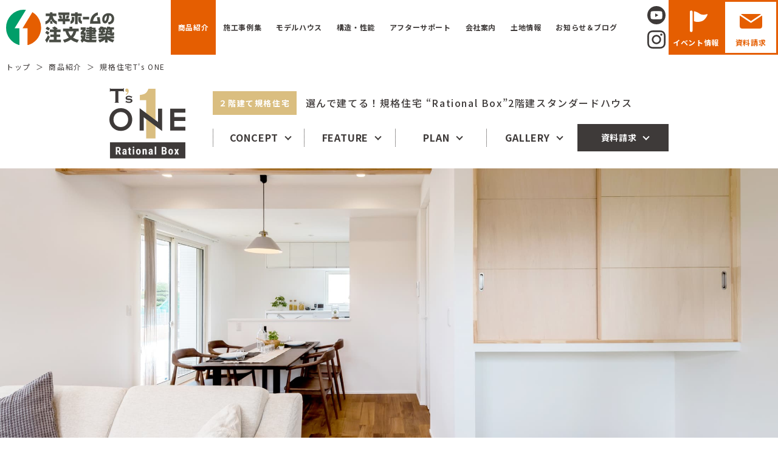

--- FILE ---
content_type: text/html; charset=UTF-8
request_url: https://www.taiheihome.co.jp/chumon/product/ts_one1/
body_size: 9728
content:
<!doctype html>
<html lang="ja">
<head>
    <!-- // 対策編 -->
    <meta charset="utf-8">
    <meta http-equiv="X-UA-Compatible" content="IE=edge">
    <meta name="viewport" content="width=device-width, initial-scale=1.0">
    <meta name="format-detection" content="telephone=no">
    <title>規格住宅T's ONE｜杉戸・宮代など埼玉県で注文住宅なら太平ホーム</title>
<meta name="description" content="太平ホームの規格住宅T'sONEは、豊富なラインナップの中からぴったりのプランを選んでいただきます。コストを抑え、無駄をはぶいたシンプルな暮らしが実現できます。多数の間取りプラン、飽きのこないデザイン、安心の機能性を兼ね備えています。">
<meta name="keywords" content="">
  <meta name="thumbnail" content="https://www.taiheihome.co.jp/chumon/wp-content/themes/taihei_chumon_theme/files/img/thumbnail/product_tsone1.jpg" />
    <!-- // favicon編 -->
    <link rel="icon" type="image/x-icon" href="https://www.taiheihome.co.jp/chumon/wp-content/themes/taihei_chumon_theme/favicon.ico">
    <!-- // Web Clip編 -->
    <link rel="apple-touch-icon" href="https://www.taiheihome.co.jp/chumon/wp-content/themes/taihei_chumon_theme/apple-touch-icon.png">

    <link rel="stylesheet" href="https://www.taiheihome.co.jp/chumon/wp-content/themes/taihei_chumon_theme/files/css/reset.css">
    <link rel="stylesheet" href="https://www.taiheihome.co.jp/chumon/wp-content/themes/taihei_chumon_theme/files/css/common.css">
<!-- Google Tag Manager -->
<script>(function(w,d,s,l,i){w[l]=w[l]||[];w[l].push({'gtm.start':
new Date().getTime(),event:'gtm.js'});var f=d.getElementsByTagName(s)[0],
j=d.createElement(s),dl=l!='dataLayer'?'&l='+l:'';j.async=true;j.src=
'https://www.googletagmanager.com/gtm.js?id='+i+dl;f.parentNode.insertBefore(j,f);
})(window,document,'script','dataLayer','GTM-KC2Q7NN');</script>
<!-- End Google Tag Manager -->
<link rel='dns-prefetch' href='//s.w.org' />
<link rel='stylesheet' id='css1-css'  href='https://www.taiheihome.co.jp/chumon/wp-content/themes/taihei_chumon_theme/files/css/fancybox.css?ver=5.0.22' type='text/css' media='' />
<link rel='stylesheet' id='css2-css'  href='https://www.taiheihome.co.jp/chumon/wp-content/themes/taihei_chumon_theme/files/css/modelhouse_common.css?ver=5.0.22' type='text/css' media='' />
<link rel='stylesheet' id='css3-css'  href='https://www.taiheihome.co.jp/chumon/wp-content/themes/taihei_chumon_theme/files/css/product_item.css?ver=5.0.22' type='text/css' media='' />
<link rel='stylesheet' id='wp-block-library-css'  href='https://www.taiheihome.co.jp/chumon/wp-includes/css/dist/block-library/style.min.css?ver=5.0.22' type='text/css' media='all' />
<link rel='https://api.w.org/' href='https://www.taiheihome.co.jp/chumon/wp-json/' />
<link rel='shortlink' href='https://www.taiheihome.co.jp/chumon/?p=209' />
<link rel="alternate" type="application/json+oembed" href="https://www.taiheihome.co.jp/chumon/wp-json/oembed/1.0/embed?url=https%3A%2F%2Fwww.taiheihome.co.jp%2Fchumon%2Fproduct%2Fts_one1%2F" />
<link rel="alternate" type="text/xml+oembed" href="https://www.taiheihome.co.jp/chumon/wp-json/oembed/1.0/embed?url=https%3A%2F%2Fwww.taiheihome.co.jp%2Fchumon%2Fproduct%2Fts_one1%2F&#038;format=xml" />
</head>


<body id="pageTop" class="page-template page-template-page-templates page-template-page-product-tsone1 page-template-page-templatespage-product-tsone1-php page page-id-209 page-child parent-pageid-9">
<!-- Google Tag Manager (noscript) -->
<noscript><iframe src="https://www.googletagmanager.com/ns.html?id=GTM-KC2Q7NN"
height="0" width="0" style="display:none;visibility:hidden"></iframe></noscript>
<!-- End Google Tag Manager (noscript) -->
  <!-- ヘッダーエリア -->
  <header id="head" class="head">
    <div class="inner">
              <div class="siteID"><a href="https://www.taiheihome.co.jp/chumon/"><img src="https://www.taiheihome.co.jp/chumon/wp-content/themes/taihei_chumon_theme/files/img/common/site_id1.svg" alt="太平ホームの注文建築"></a></div>
            <nav class="gNav">
        <ul class="ul1">
          <li class="li1 current"><a href="https://www.taiheihome.co.jp/chumon/product/"><span class="in">商品<br class="none">紹介</span></a></li>
          <li class="li2"><a href="https://www.taiheihome.co.jp/chumon/works/?works_type%5B%5D=chumonjutaku&works_type%5B%5D=storeandoffice"><span class="in">施工<br class="none">事例集</span></a></li>
          <li class="li3"><a href="https://www.taiheihome.co.jp/chumon/modelhouse/"><span class="in">モデル<br class="none">ハウス</span></a></li>
          <li class="li4"><a href="https://www.taiheihome.co.jp/chumon/product/technology/"><span class="in">構造・<br class="none">性能</span></a></li>
          <li class="li5"><a href="https://www.taiheihome.co.jp/chumon/product/after/"><span class="in">アフター<br class="none">サポート</span></a></li>
          <li class="li6"><a href="https://www.taiheihome.co.jp/chumon/about/"><span class="in">会社<br class="none">案内</span></a></li>
          <li class="li7 t-event"><a href="https://www.taiheihome.co.jp/chumon/event/"><span class="in">イベント<span class="n">情報</span></span></a></li>
          <li class="li8"><a href="https://asp.athome.jp/070773/tokushu/20191019140240/bukken?lp=700" target="_blank"><span class="in">土地<br class="none">情報</span></a></li>
          <li class="li9"><a href="https://www.taiheihome.co.jp/chumon/blogs/"><span class="in">お知らせ＆<br class="none">ブログ</span></a></li>
          <ul class="snsWrap_h noneSP">
                <!-- <li><a href="https://www.facebook.com/%E5%A4%AA%E5%B9%B3%E3%83%9B%E3%83%BC%E3%83%A0%E6%A0%AA%E5%BC%8F%E4%BC%9A%E7%A4%BE-102954314443899/?modal=admin_todo_tour" target="_blank"><img src="https://www.taiheihome.co.jp/chumon/wp-content/themes/taihei_chumon_theme/files/img/common/fb_icon.svg" alt="Facebook"></a></li> -->
                <li><a href="https://www.youtube.com/@taiheihome_sugito_saitama" target="_blank"><img src="https://www.taiheihome.co.jp/chumon/wp-content/themes/taihei_chumon_theme/files/img/common/yt_icon.svg" alt="Youtube"></a></li>
                <li><a href="https://www.instagram.com/taihei_home/?hl=ja" target="_blank"><img src="https://www.taiheihome.co.jp/chumon/wp-content/themes/taihei_chumon_theme/files/img/common/is_icon.svg" alt="Instagram"></a></li>
            </ul>
          <li class="li10 t-contact noneSP"><a href="https://www.taiheihome.co.jp/chumon/contact/"><span class="in">資料請求</span></a></li>
        </ul>
        <div class="spContactArea nonePC">
          <div class="contactBtnArea">
            <p class="contactBtn2"><a href="https://www.taiheihome.co.jp/chumon/reserve/"><span class="in">見学予約はこちら</span></a></p>
            <p class="contactBtn1"><a href="https://www.taiheihome.co.jp/chumon/contact/"><span class="in">資料請求はこちら</span></a></p>
          </div>
          <div class="lineArea">
            <a class="line_btn" href="https://lin.ee/oOtfatH" target="_blank">LINEからのお問い合わせはこちら</a>
          </div>
          <p class="telTit1">お電話でのお問い合わせ</p>
          <a href="tel:0120-38-1601" class="telBtn1 linkNonePC"><img src="https://www.taiheihome.co.jp/chumon/wp-content/themes/taihei_chumon_theme/files/img/common/tel2.svg" alt="0120-38-1601"></a>
          <ul class="snsWrap_sp">
                <!-- <li><a href="https://www.facebook.com/%E5%A4%AA%E5%B9%B3%E3%83%9B%E3%83%BC%E3%83%A0%E6%A0%AA%E5%BC%8F%E4%BC%9A%E7%A4%BE-102954314443899/?modal=admin_todo_tour" target="_blank"><img src="https://www.taiheihome.co.jp/chumon/wp-content/themes/taihei_chumon_theme/files/img/common/fb_icon_w.svg" alt="Facebook"></a></li> -->
                <li><a href="https://www.youtube.com/@taiheihome_sugito_saitama" target="_blank"><img src="https://www.taiheihome.co.jp/chumon/wp-content/themes/taihei_chumon_theme/files/img/common/yt_icon_w.svg" alt="Youtube"></a></li>
                <li><a href="https://www.instagram.com/taihei_home/?hl=ja" target="_blank"><img src="https://www.taiheihome.co.jp/chumon/wp-content/themes/taihei_chumon_theme/files/img/common/is_icon_w.svg" alt="Instagram"></a></li>
            </ul>
          <!-- <p class="holiday">営業時間／10：00〜18：00<br>定休日／毎週火曜日・水曜日</p> -->
        </div>
      </nav>
      <div class="line noneSP">
        <a class="line_btn" href="https://lin.ee/oOtfatH" target="_blank">LINEからのお問い合わせはこちら</a>
      </div>
      <div class="telArea noneSP">
        <a href="tel:0120-38-1601" class="linkNonePC"><img src="https://www.taiheihome.co.jp/chumon/wp-content/themes/taihei_chumon_theme/files/img/common/tel1.svg" alt="0120-38-1601"></a>
        <!-- <p class="time1">営業時間／10：00〜18：00<br>
        定休日／毎週火曜日・水曜日</p> -->
          <ul class="snsWrap_s">
                <!-- <li><a href="https://www.facebook.com/%E5%A4%AA%E5%B9%B3%E3%83%9B%E3%83%BC%E3%83%A0%E6%A0%AA%E5%BC%8F%E4%BC%9A%E7%A4%BE-102954314443899/?modal=admin_todo_tour" target="_blank"><img src="https://www.taiheihome.co.jp/chumon/wp-content/themes/taihei_chumon_theme/files/img/common/fb_icon.svg" alt="Facebook"></a></li> -->
                <li><a href="https://www.youtube.com/@taiheihome_sugito_saitama" target="_blank"><img src="https://www.taiheihome.co.jp/chumon/wp-content/themes/taihei_chumon_theme/files/img/common/yt_icon.svg" alt="Youtube"></a></li>
                <li><a href="https://www.instagram.com/taihei_home/?hl=ja" target="_blank"><img src="https://www.taiheihome.co.jp/chumon/wp-content/themes/taihei_chumon_theme/files/img/common/is_icon.svg" alt="Instagram"></a></li>
            </ul>
      </div>
    </div>
    <ul class="h_sns_list nonePC">
      <li><a href="https://www.instagram.com/taihei_home/" target="_blank"><span><img src="https://www.taiheihome.co.jp/chumon/wp-content/themes/taihei_chumon_theme/files/img/common/is_icon.svg" alt="instagram"></span></a></li>
    </ul>
    <div class="toggleBtn roboto nonePC"><span class="in">MENU</span></div>
  </header>
  <!-- /ヘッダーエリア -->

  <main id="main" class="main">
    <ol class="breadcrumbList" id="breadcrumb"><li ><a href="https://www.taiheihome.co.jp/chumon/" class="home"><span>トップ</span></a></li><li><a href="https://www.taiheihome.co.jp/chumon/product/"><span>商品紹介</span></a></li><li><span>規格住宅T's ONE</span></li></ol>
 <div class="tsOne type1">
   <div>
     <div class="orderBox">
       <!-- itemTitle -->
       <div class="itemTitle">
         <div class="logo1"><img src="https://www.taiheihome.co.jp/chumon/wp-content/themes/taihei_chumon_theme/files/img/common/logo_brand3.svg" alt="T’s ONE Rational Box"></div>
         <h1 class="h1"><span class="itemType">２階建て規格住宅</span><span class="text1">選んで建てる！規格住宅 <br class="nonePC">“Rational Box”<br class="nonePC">2階建スタンダードハウス</span></h1>
       </div>
       <!-- inPageLink -->
       <nav class="inPageLink">
         <ul class="ul1">
           <li class="type1"><a href="#a1"><span class="in">CONCEPT</span></a></li>
           <li class="type1"><a href="#a1_1"><span class="in">FEATURE</span></a></li>
           <li class="type1"><a href="#a3"><span class="in">PLAN</span></a></li>
           <li class="type1"><a href="#a2"><span class="in">GALLERY</span></a></li>
           <li class="type2"><a href="https://www.taiheihome.co.jp/chumon/contact/?type=check1"><span class="in">資料請求</span></a></li>
         </ul>
       </nav>
       <!-- mvWrap -->
       <div class="mvWrap">
         <figure class="thumb">
          <div class="img1">
            <img src="https://www.taiheihome.co.jp/chumon/wp-content/themes/taihei_chumon_theme/files/img/product/ts_one1/mv1.jpg" alt="2階建て規格住宅のLDK" class="noneSP">
            <img src="https://www.taiheihome.co.jp/chumon/wp-content/themes/taihei_chumon_theme/files/img/product/ts_one1/mv1_sp.jpg" alt="2階建て規格住宅のLDK" class="nonePC">
          </div>
        </figure>
         <p class="text1">豊富なバリエーションの中から<br class="nonePC">ぴったりのプランを選ぶ規格住宅</p>
       </div>
     </div>
     <!-- s1 -->
     <section class="s1" id="a1">
       <div class="w_title1">
         <div class="eng roboto">CONCEPT</div>
         <h2 class="jpn">T’s ONE Rational Boxについて</h2>
       </div>
       <div class="textBox">
         <figure class="thumb">
           <div class="img1">
            <img src="https://www.taiheihome.co.jp/chumon/wp-content/themes/taihei_chumon_theme/files/img/product/ts_one1/concept1.jpg" alt="2階建て規格住宅のリビング">
           </div>
        </figure>
         <p class="text1">住まいにとって大切なものは残しつつ、シンプルにつくることにこだわった住まい。工法や素材を吟味することで無理のないコストダウンを実現しました。間取りはもちろん、土地の形状、立地条件に合わせて最良のプランをお選びいただきます。</p>
       </div>
     </section>
   </div>
   <!-- s1_1 -->
   <section class="s1_1" id="a1_1">
     <div class="w_title1">
       <div class="eng roboto">FEATURE</div>
       <h2 class="jpn">T’s ONE Rational Boxの特徴</h2>
     </div>
     <ul class="featureList">
       <li class="type1">
         <figure class="thumb">
           <div class="img1">
            <img src="https://www.taiheihome.co.jp/chumon/wp-content/themes/taihei_chumon_theme/files/img/product/ts_one1/feature1.jpg" alt="2階建て規格住宅の外観・玄関">
           </div>
        </figure>
         <h3 class="h3">
           <span class="num1">1</span>
           <span class="tit1">シンプルな外観デザイン</span>
         </h3>
         <p class="p1">無駄な装飾を避け、必要な要素だけを取り入れた、飽きのこないデザイン。</p>
       </li>
       <li class="type2">
         <figure class="thumb">
           <div class="img1">
            <img src="https://www.taiheihome.co.jp/chumon/wp-content/themes/taihei_chumon_theme/files/img/product/ts_one1/feature2.jpg" alt="2階建て規格住宅の外観・庭">
           </div>
          </figure>
         <h3 class="h3">
           <span class="num1">2</span>
           <span class="tit1">機能とデザインを<br>両立するフォルム</span>
         </h3>
         <p class="p1">シンプルな四角の基本形状が、耐震性の高さと自由なプランニングを実現。</p>
       </li>
       <li class="type3">
         <figure class="thumb">
           <div class="img1">
            <img src="https://www.taiheihome.co.jp/chumon/wp-content/themes/taihei_chumon_theme/files/img/product/ts_one1/feature3.jpg" alt="2階建て規格住宅の天井梁">
           </div>
          </figure>
         <h3 class="h3">
           <span class="num1">3</span>
           <span class="tit1">アクセントとなる<br>開放的な空間</span>
         </h3>
         <p class="p1">バルコニーや吹き抜けなど、好みに合わせて空間のカスタマイズが可能。</p>
       </li>
     </ul>
   </section>
   <!-- s3 -->
   <section class="s3 bg_color1" id="a3">
     <div class="w_title1">
       <div class="eng roboto">PLAN</div>
       <h2 class="jpn">T’s ONE Rational Boxの<br class="nonePC">“コンセプトプラン”をご紹介</h2>
     </div>
     <div class="floorWrap">
       <div class="planIco roboto"><span>CONCEPT<br>PLAN<span class="num">01</span></span></div>
       <h3 class="h3 vr_icon_adjust">共有空間と個の空間、<br>どちらも大切にできる住まい</h3>
       <ul class="fPoint">
         <li>延べ床33.5坪</li>
         <li>南玄関</li>
         <li>ウッドデッキ</li>
         <li>3LDK+畳コーナー</li>
       </ul>
       <ul class="floorPlan vr center">
         <li class="type1">
           <picture>
             <source media="(min-width: 481px)" srcset="https://www.taiheihome.co.jp/chumon/wp-content/themes/taihei_chumon_theme/files/img/product/ts_one1/floor3.svg">
             <img src="https://www.taiheihome.co.jp/chumon/wp-content/themes/taihei_chumon_theme/files/img/product/ts_one1/floor3_sp.svg">
           </picture>
           <!-- modal -->
           <a href="#floor1_1" class="floorModal type1 roboto noSmooth nonePC" data-fancybox="floor3">A</a>
           <a href="#floor1_2" class="floorModal type2 roboto noSmooth nonePC" data-fancybox="floor3">B</a>
           <a href="#floor1_3" class="floorModal type3 roboto noSmooth nonePC" data-fancybox="floor3">C</a>
         </li>
         <li class="type1">
           <picture>
             <source media="(min-width: 481px)" srcset="https://www.taiheihome.co.jp/chumon/wp-content/themes/taihei_chumon_theme/files/img/product/ts_one1/floor4.svg">
             <img src="https://www.taiheihome.co.jp/chumon/wp-content/themes/taihei_chumon_theme/files/img/product/ts_one1/floor4_sp.svg">
           </picture>
           <!-- modal -->
           <a href="#floor1_4" class="floorModal type4 roboto noSmooth nonePC" data-fancybox="floor3">D</a>
           <a href="#floor1_5" class="floorModal type5 roboto noSmooth nonePC" data-fancybox="floor3">E</a>
           <a href="#floor1_6" class="floorModal type6 roboto noSmooth nonePC" data-fancybox="floor3">F</a>
         </li>
       </ul>
       <div class="guide nonePC"><img src="https://www.taiheihome.co.jp/chumon/wp-content/themes/taihei_chumon_theme/files/img/product/ts_one1/floor_guide.svg" alt="マークを押すと詳細を確認いただけます。"></div>
       <a href="https://vr.warphome.jp/taiheihome/rational" target="_blank" class="vr_icon">
          <picture>
            <source media="(min-width: 481px)" srcset="https://www.taiheihome.co.jp/chumon/wp-content/themes/taihei_chumon_theme/files/img/product/ts_one1/vr_icon.svg">
            <img src="https://www.taiheihome.co.jp/chumon/wp-content/themes/taihei_chumon_theme/files/img/product/ts_one1/vr_icon_sp.svg">
          </picture>
       </a>
     </div>
     <ul class="floorPoint noneSP">
       <li>
         <div id="floor1_1">
           <div class="num roboto">A</div>
           <h4 class="h4">さまざまな使い方ができる<br>リビング横の和室。</h4>
           <p class="p1">たっぷり6畳の押し入れ付きの和室は、ゲストルームやお子様の遊びのスペース、家事スペースとして自由に活用。</p>
         </div>
       </li>
       <li id="floor1_2">
         <div class="num roboto">B</div>
         <h4 class="h4">家族みんなで使える<br>家事コーナー。</h4>
         <p class="p1">リビングから壁を隔てたデスクスペースは、作業に集中でき、お子様のお勉強やリモートワークにも最適。</p>
       </li>
       <li id="floor1_3">
         <div class="num roboto">C</div>
         <h4 class="h4">屋根付きの<br>デッキテラス。</h4>
         <p class="p1">ちょっと一息入れたい時に、リビングからすぐ外に出られるテラス。寛いだり、グリーンを育てる癒しの空間に。</p>
       </li>
       <li id="floor1_4">
         <div class="num roboto">D</div>
         <h4 class="h4">2階ホールの<br>ひろびろスタディコーナー。</h4>
         <p class="p1">普通なら廊下とするスペースを、お勉強、お絵描きや工作などの趣味を楽しめる多目的なスペースに。</p>
       </li>
       <li id="floor1_5">
         <div class="num roboto">E</div>
         <h4 class="h4">左右振り分けで使える<br>ウォークインクローゼット。</h4>
         <p class="p1">奥行きのあるW.I.Cは、夫婦で片側ずつ分け、季節ごとに使用頻度の高いものを手前にするなど便利に使えます。</p>
       </li>
       <li id="floor1_6">
         <div class="num roboto">F</div>
         <h4 class="h4">アウトドアライフを楽しむ<br>プライベートバルコニー。</h4>
         <p class="p1">ゆったり奥行きのあるバルコニーにはハンモックやテーブルセットを置いて家族だけでのんびり過ごせます。</p>
       </li>
     </ul>
     <ul class="imageList">
        <li>
          <picture>
            <source media="(min-width: 481px)" srcset="https://www.taiheihome.co.jp/chumon/wp-content/themes/taihei_chumon_theme/files/img/product/ts_one1/vr_img01.jpg">
            <img src="https://www.taiheihome.co.jp/chumon/wp-content/themes/taihei_chumon_theme/files/img/product/ts_one1/vr_img01_sp.jpg">
          </picture>
        </li>
        <li>
          <picture>
            <source media="(min-width: 481px)" srcset="https://www.taiheihome.co.jp/chumon/wp-content/themes/taihei_chumon_theme/files/img/product/ts_one1/vr_img02.jpg">
            <img src="https://www.taiheihome.co.jp/chumon/wp-content/themes/taihei_chumon_theme/files/img/product/ts_one1/vr_img02_sp.jpg">
          </picture>
        </li>
        <li>
          <picture>
            <source media="(min-width: 481px)" srcset="https://www.taiheihome.co.jp/chumon/wp-content/themes/taihei_chumon_theme/files/img/product/ts_one1/vr_img03.jpg">
            <img src="https://www.taiheihome.co.jp/chumon/wp-content/themes/taihei_chumon_theme/files/img/product/ts_one1/vr_img03_sp.jpg">
          </picture>
        </li>
        <li>
          <picture>
            <source media="(min-width: 481px)" srcset="https://www.taiheihome.co.jp/chumon/wp-content/themes/taihei_chumon_theme/files/img/product/ts_one1/vr_img04.jpg">
            <img src="https://www.taiheihome.co.jp/chumon/wp-content/themes/taihei_chumon_theme/files/img/product/ts_one1/vr_img04_sp.jpg">
          </picture>
        </li>
        <li>
          <picture>
            <source media="(min-width: 481px)" srcset="https://www.taiheihome.co.jp/chumon/wp-content/themes/taihei_chumon_theme/files/img/product/ts_one1/vr_img05.jpg">
            <img src="https://www.taiheihome.co.jp/chumon/wp-content/themes/taihei_chumon_theme/files/img/product/ts_one1/vr_img05_sp.jpg">
          </picture>
        </li>
       </ul>
       <ul class="vrList">
        <li class="one01">
          <a href="https://vr.warphome.jp/taiheihome/rational" target="_blank">
            <div class="listLeftBox">
              <div class="listLogoBox noneSP">
                <div class="listLogo"><img src="https://www.taiheihome.co.jp/chumon/wp-content/themes/taihei_chumon_theme/files/img/modelhouse/vr_logo02.svg" alt="T’s ONE Rational Box"></div>
                <div class="listLogoTextBox">
                  <div class="listLogoTextIcon"><img src="https://www.taiheihome.co.jp/chumon/wp-content/themes/taihei_chumon_theme/files/img/modelhouse/vr_text_icon.svg"></div>
                  <p class="listLogoText">PC・スマホで<br class="noneSP">今すぐ見学！</p>
                </div>
              </div>
              <div class="listTextBox">
                <div class="listLogo nonePC"><img src="https://www.taiheihome.co.jp/chumon/wp-content/themes/taihei_chumon_theme/files/img/modelhouse/vr_logo02.svg" alt="T’s ONE Rational Box"></div>
                <h3 class="listTitle">共有空間と個の空間<br>どちらも<br class="nonePC">大切にできる暮らし</h3>
                <p class="listText">規格住宅「Rational Box」の<br class="noneSP">コンセプトプランを<br class="noneSP">リアルなVRでご覧いただけます。</p>
                <div class="listRightBox nonePC">
                  <div class="list360Icon"><img src="https://www.taiheihome.co.jp/chumon/wp-content/themes/taihei_chumon_theme/files/img/modelhouse/vr_360_icon.svg"></div>
                  <div class="listImgBox"></div>
                </div>
                <div class="listLogoTextBox nonePC">
                  <div class="listLogoTextIcon"><img src="https://www.taiheihome.co.jp/chumon/wp-content/themes/taihei_chumon_theme/files/img/modelhouse/vr_text_icon.svg"></div>
                  <p class="listLogoText">PC・スマホで<br class="noneSP">今すぐ見学！</p>
                  <div class="arrow"></div>
                </div>
              </div>
            </div>
            <div class="listRightBox noneSP">
              <div class="list360Icon"><img src="https://www.taiheihome.co.jp/chumon/wp-content/themes/taihei_chumon_theme/files/img/modelhouse/vr_360_icon.svg"></div>
              <div class="listImgBox"></div>
              <div class="listBtn"><span>今すぐ見学</span><div class="arrow"></div></div>
            </div>
          </a>
        </li>
      </ul>

     <div class="floorWrap">
       <div class="planIco roboto"><span>CONCEPT<br>PLAN<span class="num">02</span></span></div>
       <h3 class="h3">空間の広がりを生み出す<br class="nonePC">吹き抜けプランに、<br>アレンジを加えたゆとりの住まい</h3>
       <ul class="fPoint">
         <li>延べ床30坪</li>
         <li>東西玄関</li>
         <li>吹き抜け</li>
         <li>3LDK+畳コーナー</li>
       </ul>
       <ul class="floorPlan">
         <li class="type1">
           <picture>
             <source media="(min-width: 481px)" srcset="https://www.taiheihome.co.jp/chumon/wp-content/themes/taihei_chumon_theme/files/img/product/ts_one1/floor1.svg">
             <img src="https://www.taiheihome.co.jp/chumon/wp-content/themes/taihei_chumon_theme/files/img/product/ts_one1/floor1_sp.svg" alt="2階建て規格住宅の間取りプラン｜1F">
           </picture>
           <!-- modal -->
           <a href="#floor1" class="floorModal type1 roboto noSmooth nonePC" data-fancybox="floor1">A</a>
           <a href="#floor2" class="floorModal type2 roboto noSmooth nonePC" data-fancybox="floor1">B</a>
           <a href="#floor3" class="floorModal type3 roboto noSmooth nonePC" data-fancybox="floor1">C</a>
         </li>
         <li class="type2">
           <picture>
             <source media="(min-width: 481px)" srcset="https://www.taiheihome.co.jp/chumon/wp-content/themes/taihei_chumon_theme/files/img/product/ts_one1/floor2.svg">
             <img src="https://www.taiheihome.co.jp/chumon/wp-content/themes/taihei_chumon_theme/files/img/product/ts_one1/floor2_sp.svg" alt="2階建て規格住宅の間取りプラン｜2F">
           </picture>
           <a href="#floor4" class="floorModal type4 roboto noSmooth nonePC" data-fancybox="floor1">D</a>
           <a href="#floor5" class="floorModal type5 roboto noSmooth nonePC" data-fancybox="floor1">E</a>
           <a href="#floor6" class="floorModal type6 roboto noSmooth nonePC" data-fancybox="floor1">F</a>
         </li>
       </ul>
       <div class="guide nonePC"><img src="https://www.taiheihome.co.jp/chumon/wp-content/themes/taihei_chumon_theme/files/img/product/ts_one1/floor_guide.svg" alt="マークを押すと詳細を確認いただけます。"></div>
     </div>
     <ul class="floorPoint noneSP">
       <li>
         <div id="floor1">
           <div class="num roboto">A</div>
           <h4 class="h4">解放感のある<br>吹き抜けリビング</h4>
           <p class="p1">吹き抜けが、空間全体に緩やかなつながりを持たせ、どこにいても家族の気配を感じることが出来ます。</p>
         </div>
       </li>
       <li id="floor2">
         <div class="num roboto">B</div>
         <h4 class="h4">明るくのびやかなLDK</h4>
         <p class="p1">窓を開け放てば、デッキとリビングが一体化。キッチンからも目が届くソト空間は、遊び場としても安心です。</p>
       </li>
       <li id="floor3">
         <div class="num roboto">C</div>
         <h4 class="h4">多目的に使える畳コーナー</h4>
         <p class="p1">寛ぎの場や、家事スペースなどの日常使いから客間としてなど、様々なシーンで活用できます。</p>
       </li>
       <li id="floor4">
         <div class="num roboto">D</div>
         <h4 class="h4">可変性のある子供部屋</h4>
         <p class="p1">お子様の成長に合わせて、将来部屋を分けることができる、ワンフラットでフレキシブルな空間です。</p>
       </li>
       <li id="floor5">
         <div class="num roboto">E</div>
         <h4 class="h4">天井付きバルコニー</h4>
         <p class="p1">天気を気にせず、洗濯物を干せます。主寝室から出入りができ、洗濯物の取り込み、しまうがスムーズです。</p>
       </li>
       <li id="floor6">
         <div class="num roboto">F</div>
         <h4 class="h4">身支度もスムーズな<br>主寝室のWIC</h4>
         <p class="p1">広さはもちろん、ハンガーパイプを設け整理しやすいクローゼットに。夫婦の衣類をすっきり収納できます。</p>
       </li>
     </ul>
   </section>
   <!-- catalog -->
   <div class="catalogWrap" id="a4">
     <a href="https://www.taiheihome.co.jp/chumon/contact/?type=check1">
         <img src="https://www.taiheihome.co.jp/chumon/wp-content/themes/taihei_chumon_theme/files/img/product/ts_one1/link_catalog1.png" alt="T’s ONE Rational Boxについてもっと詳しく知りたい方にカタログプレゼント!!　資料請求はこちら">
     </a>
   </div>

   <!-- mhWrap -->
   <section class="mhWrap" id="a5">
     <div class="w_title1">
       <div class="eng roboto">MODEL HOUSE</div>
       <h2 class="jpn">T’s ONEのモデルハウスを見る</h2>
     </div>
     <ul class="mhList">
       <li class="type2">
         <figure class="thumb"><div class="img1"></div></figure>
         <div class="w_btn1"><a href="https://vr.warphome.jp/taiheihome/rational" target="_blank">ＶＲモデルハウスを見る</a></div>
       </li>
       <li class="type3">
         <figure class="thumb"><div class="img1"></div></figure>
         <div class="w_btn1"><a href="https://www.taiheihome.co.jp/chumon/product/ts_one2#a3">ＶＲモデルハウスを見る</a></div>
       </li>
     </ul>
   </section>

   <!-- s2 -->
   <div class="bg_color1">
     <section class="s2" id="a2">
       <div class="w_title1">
         <div class="eng roboto">GALLERY</div>
         <h2 class="jpn">T’s ONE Rational Boxの施工事例</h2>
       </div>
       <ul class="galleryList">
         <li><a href="https://www.taiheihome.co.jp/chumon/wp-content/themes/taihei_chumon_theme/files/img/product/ts_one1/modal1.jpg" class="galleryItem" data-fancybox="gallery1"><div class="thumb">
          <img src="https://www.taiheihome.co.jp/chumon/wp-content/themes/taihei_chumon_theme/files/img/product/ts_one1/thumb1.jpg" alt="2階建て規格住宅の事例写真｜玄関アプローチ">
         </div></a></li>
         <li><a href="https://www.taiheihome.co.jp/chumon/wp-content/themes/taihei_chumon_theme/files/img/product/ts_one1/modal2.jpg" class="galleryItem" data-fancybox="gallery1"><div class="thumb">
           <img src="https://www.taiheihome.co.jp/chumon/wp-content/themes/taihei_chumon_theme/files/img/product/ts_one1/thumb2.jpg" alt="2階建て規格住宅の事例写真｜リビングダイニング">
         </div></a></li>
         <li><a href="https://www.taiheihome.co.jp/chumon/wp-content/themes/taihei_chumon_theme/files/img/product/ts_one1/modal3.jpg" class="galleryItem" data-fancybox="gallery1"><div class="thumb">
           <img src="https://www.taiheihome.co.jp/chumon/wp-content/themes/taihei_chumon_theme/files/img/product/ts_one1/thumb3.jpg" alt="2階建て規格住宅の事例写真｜キッチン">
         </div></a></li>
         <li><a href="https://www.taiheihome.co.jp/chumon/wp-content/themes/taihei_chumon_theme/files/img/product/ts_one1/modal4.jpg" class="galleryItem" data-fancybox="gallery1"><div class="thumb">
           <img src="https://www.taiheihome.co.jp/chumon/wp-content/themes/taihei_chumon_theme/files/img/product/ts_one1/thumb4.jpg" alt="2階建て規格住宅の事例写真｜天井梁">
         </div></a></li>
         <li><a href="https://www.taiheihome.co.jp/chumon/wp-content/themes/taihei_chumon_theme/files/img/product/ts_one1/modal5.jpg" class="galleryItem" data-fancybox="gallery1"><div class="thumb">
           <img src="https://www.taiheihome.co.jp/chumon/wp-content/themes/taihei_chumon_theme/files/img/product/ts_one1/thumb5.jpg" alt="2階建て規格住宅の事例写真｜玄関ホール">
         </div></a></li>
         <li><a href="https://www.taiheihome.co.jp/chumon/wp-content/themes/taihei_chumon_theme/files/img/product/ts_one1/modal6.jpg" class="galleryItem" data-fancybox="gallery1"><div class="thumb">
           <img src="https://www.taiheihome.co.jp/chumon/wp-content/themes/taihei_chumon_theme/files/img/product/ts_one1/thumb6.jpg" alt="2階建て規格住宅の事例写真｜畳スペース">
         </div></a></li>
         <li><a href="https://www.taiheihome.co.jp/chumon/wp-content/themes/taihei_chumon_theme/files/img/product/ts_one1/modal7.jpg" class="galleryItem" data-fancybox="gallery1"><div class="thumb">
           <img src="https://www.taiheihome.co.jp/chumon/wp-content/themes/taihei_chumon_theme/files/img/product/ts_one1/thumb7.jpg" alt="2階建て規格住宅の事例写真｜LDK俯瞰写真">
         </div></a></li>
         <li><a href="https://www.taiheihome.co.jp/chumon/wp-content/themes/taihei_chumon_theme/files/img/product/ts_one1/modal8.jpg" class="galleryItem" data-fancybox="gallery1"><div class="thumb">
           <img src="https://www.taiheihome.co.jp/chumon/wp-content/themes/taihei_chumon_theme/files/img/product/ts_one1/thumb8.jpg" alt="2階建て規格住宅の事例写真｜ダイニング">
         </div></a></li>
         <li><a href="https://www.taiheihome.co.jp/chumon/wp-content/themes/taihei_chumon_theme/files/img/product/ts_one1/modal9.jpg" class="galleryItem" data-fancybox="gallery1"><div class="thumb">
           <img src="https://www.taiheihome.co.jp/chumon/wp-content/themes/taihei_chumon_theme/files/img/product/ts_one1/thumb9.jpg" alt="2階建て規格住宅の事例写真｜洗面台">
         </div></a></li>
         <li><a href="https://www.taiheihome.co.jp/chumon/wp-content/themes/taihei_chumon_theme/files/img/product/ts_one1/modal10.jpg" class="galleryItem" data-fancybox="gallery1"><div class="thumb">
           <img src="https://www.taiheihome.co.jp/chumon/wp-content/themes/taihei_chumon_theme/files/img/product/ts_one1/thumb10.jpg" alt="2階建て規格住宅の事例写真｜寝室">
         </div></a></li>
         <li><a href="https://www.taiheihome.co.jp/chumon/wp-content/themes/taihei_chumon_theme/files/img/product/ts_one1/modal11.jpg" class="galleryItem" data-fancybox="gallery1"><div class="thumb">
           <img src="https://www.taiheihome.co.jp/chumon/wp-content/themes/taihei_chumon_theme/files/img/product/ts_one1/thumb11.jpg" alt="2階建て規格住宅の事例写真｜ウォークインクローゼット">
         </div></a></li>
         <li><a href="https://www.taiheihome.co.jp/chumon/wp-content/themes/taihei_chumon_theme/files/img/product/ts_one1/modal12.jpg" class="galleryItem" data-fancybox="gallery1"><div class="thumb">
           <img src="https://www.taiheihome.co.jp/chumon/wp-content/themes/taihei_chumon_theme/files/img/product/ts_one1/thumb12.jpg" alt="2階建て規格住宅の事例写真｜子供部屋">
         </div></a></li>
       </ul>
     </section>
   </div>

   <!-- otherLink -->
   <div class="otherLink">
     <ul class="ul1">
       <li class="w_btn1 type1">
         <a href="https://www.taiheihome.co.jp/chumon/works/?works_type%5B%5D=chumonjutaku&works_type%5B%5D=storeandoffice">
           <figure class="thumb"><div class="img1"></div></figure>
           <span class="txt1">施工事例をもっと見る</span>
         </a>
       </li>
       <li class="w_btn1 type2">
         <a href="https://www.taiheihome.co.jp/chumon/event/">
           <figure class="thumb"><div class="img1"></div></figure>
           <span class="txt1">イベント情報を見る</span>
         </a>
       </li>
     </ul>
   </div>
   <!-- otherProducts -->
   <div class="otherProducts">
     <h3 class="h3">その他の商品</h3>
     <ul class="ul1">
       <li class="type1">
         <a href="https://www.taiheihome.co.jp/chumon/product/ts_zero/">
           <div class="title1">フルオーダー</div>
           <div class="thumbWrap">
             <figure class="thumb"><div class="img1"></div></figure>
             <div class="logo1"><img src="https://www.taiheihome.co.jp/chumon/wp-content/themes/taihei_chumon_theme/files/img/common/logo_brand1.svg" alt="T’s ZERO"></div>
             <span class="w_arrow1"><span class="in">T’s ZERO</span></span>
           </div>
         </a>
       </li>
       <li class="type5">
         <a href="https://www.taiheihome.co.jp/chumon/product/ts_zero_hiraya/">
           <div class="title1">フルオーダー平屋建て</div>
           <div class="thumbWrap">
             <figure class="thumb"><div class="img1"></div></figure>
             <div class="logo1"><img src="https://www.taiheihome.co.jp/chumon/wp-content/themes/taihei_chumon_theme/files/img/common/logo_brand5.svg" alt="T's ZERO HIRAYA"></div>
             <span class="w_arrow1"><span class="in">T's ZERO HIRAYA</span></span>
           </div>
         </a>
       </li>
       <li class="type2">
         <a href="https://www.taiheihome.co.jp/chumon/product/ts_plus/">
           <div class="title1">セミオーダー２階建て</div>
           <div class="thumbWrap">
             <figure class="thumb"><div class="img1"></div></figure>
             <div class="logo1"><img src="https://www.taiheihome.co.jp/chumon/wp-content/themes/taihei_chumon_theme/files/img/common/logo_brand2.svg" alt="T’s PLUS"></div>
             <span class="w_arrow1"><span class="in">T’s PLUS</span></span>
           </div>
         </a>
       </li>
       <li class="type4">
         <a href="https://www.taiheihome.co.jp/chumon/product/ts_one2/">
           <div class="title1">平屋建て規格住宅</div>
           <div class="thumbWrap">
             <figure class="thumb"><div class="img1"></div></figure>
             <div class="logo1"><img src="https://www.taiheihome.co.jp/chumon/wp-content/themes/taihei_chumon_theme/files/img/common/logo_brand4.svg" alt="T’s ONE ふだんの家"></div>
             <span class="w_arrow1"><span class="in">T’s ONE ふだんの家</span></span>
           </div>
         </a>
       </li>
     </ul>
   </div>
 </div>

</main>

<!-- フッターエリア -->
<footer id="foot" class="foot">
  <div class="inner">
    <nav class="conversionNav">
      <ul class="ul1">
        
                      <li class="li1"><a href="https://www.taiheihome.co.jp/chumon/contact/?type=check1">資料請求<span class="noneSP">・お問い合わせ</span></a></li>
                    <li class="li2"><a href="https://www.taiheihome.co.jp/chumon/event/">イベント<br class="nonePC">参加予約</a></li>

                      <li class="li3"><a href="https://www.taiheihome.co.jp/chumon/reserve/">モデルハウス<br class="nonePC">見学予約</a></li>
          
              </ul>
    </nav>
    <a href="#pageTop" class="gotop noneSP"><img src="https://www.taiheihome.co.jp/chumon/wp-content/themes/taihei_chumon_theme/files/img/common/gotop.svg" alt="このページのトップへ戻る"></a>
    <nav class="sitemap noneSP">
      <div class="blk">
        <div class="tit1"><a href="https://www.taiheihome.co.jp/chumon/">トップページ</a></div>
        <div class="tit1"><a href="https://www.taiheihome.co.jp/chumon/product/">商品紹介</a></div>
        <ul class="ul1">
          <li><a href="https://www.taiheihome.co.jp/chumon/product/ts_zero/">T’s ZERO</a></li>
          <li><a href="https://www.taiheihome.co.jp/chumon/product/ts_zero_hiraya/">T's ZERO HIRAYA</a></li>
          <li><a href="https://www.taiheihome.co.jp/chumon/product/ts_plus/">T’s PLUS</a></li>
          <li><a href="https://www.taiheihome.co.jp/chumon/product/ts_one1/">T’s ONE Rational Box</a></li>
          <li><a href="https://www.taiheihome.co.jp/chumon/product/ts_one2/">T’s ONE ふだんの家</a></li>
        </ul>
        <div class="tit1"><a href="https://www.taiheihome.co.jp/chumon/works/">施工事例集</a></div>
      </div>
      <div class="blk">
        <div class="tit1"><a href="https://www.taiheihome.co.jp/chumon/modelhouse/">モデルハウス</a></div>
        <ul class="ul1">
          <li><a href="https://www.taiheihome.co.jp/chumon/modelhouse/m_head/">T’s ZERO 本社住宅展示場</a></li>
          <li><a href="https://www.taiheihome.co.jp/chumon/modelhouse/m_ts_plus/">T’s PLUS 杉戸住宅展示場</a></li>
                    <li><a href="https://www.taiheihome.co.jp/chumon/modelhouse/m_center/">ハウジングセンター</a></li>
        </ul>
        <div class="tit1"><a href="https://www.taiheihome.co.jp/chumon/product/technology/">構造・性能</a></div>
        <ul class="ul1">
          <li><a href="https://www.taiheihome.co.jp/chumon/product/jwood/">JWOOD工法・詳細</a></li>
        </ul>
      </div>
      <div class="blk">
        <div class="tit1"><a href="https://www.taiheihome.co.jp/chumon/product/after/">アフターサポート</a></div>
        <ul class="ul1">
          <li><a href="https://www.taiheihome.co.jp/chumon/product/after/">アフターサポート・保証</a></li>
          <li><a href="https://www.taiheihome.co.jp/chumon/product/reform/">リフォームメニュー</a></li>
        </ul>
        <div class="tit1"><a href="https://www.taiheihome.co.jp/chumon/about/">会社案内</a></div>
        <ul class="ul1">
          <li><a href="https://www.taiheihome.co.jp/chumon/concept/">太平ホームの家づくり</a></li>
          <li><a href="https://www.taiheihome.co.jp/chumon/company/">会社概要</a></li>
          <!-- <li><a href="https://www.taiheihome.co.jp/chumon/profile/">スタッフ紹介</a></li> -->
        </ul>
      </div>
      <div class="blk">
        <div class="tit1"><a href="https://www.taiheihome.co.jp/chumon/event/">イベント情報</a></div>
        <div class="tit1"><a href="https://asp.athome.jp/070773/tokushu/20191019140240/bukken?lp=700" target="_blank">土地情報</a></div>
        <div class="tit1"><a href="https://www.taiheihome.co.jp/chumon/blogs/">お知らせ＆ブログ</a></div>
        <div class="tit1"><a href="https://www.taiheihome.co.jp/chumon/privacypolicy/">プライバシーポリシー</a></div>
      </div>
    </nav>
    <div class="addressArea">
      <div class="address">
        <div class="fLogo"><a href="https://www.taiheihome.co.jp/chumon/"><img src="https://www.taiheihome.co.jp/chumon/wp-content/themes/taihei_chumon_theme/files/img/common/site_id1.svg" alt="太平ホームの注文建築"></a></div>
        <div class="adTxt">
          <div class="tit1"><a href="http://www.taiheihome.co.jp/" target="_blank">太平ホーム株式会社</a></div>
          <div class="text1">〒345-0036<br>埼玉県北葛飾郡杉戸町杉戸2丁目7番3号</div>
        </div>
      </div>
      <div class="cRight questrial">Copyright ©TAIHEIHOME Co.,Ltd. all rights reserved.</div>
    </div>
  </div>
</footer>
<!-- /フッターエリア -->

<script src="https://code.jquery.com/jquery-3.4.1.min.js"></script>
<script src="https://www.taiheihome.co.jp/chumon/wp-content/themes/taihei_chumon_theme/files/js/picturefill.min.js"></script>
<script src="https://www.taiheihome.co.jp/chumon/wp-content/themes/taihei_chumon_theme/files/js/common.js"></script>





<script type='text/javascript' src='https://www.taiheihome.co.jp/chumon/wp-content/themes/taihei_chumon_theme/files/js/fancybox.min.js?ver=5.0.22'></script>
<script type='text/javascript' src='https://www.taiheihome.co.jp/chumon/wp-content/themes/taihei_chumon_theme/files/js/product_item.js?ver=5.0.22'></script>
<script type='text/javascript' src='https://www.taiheihome.co.jp/chumon/wp-includes/js/wp-embed.min.js?ver=5.0.22'></script>
</body>

</html>


--- FILE ---
content_type: text/css
request_url: https://www.taiheihome.co.jp/chumon/wp-content/themes/taihei_chumon_theme/files/css/common.css
body_size: 7363
content:
@charset "UTF-8";

@import url('https://fonts.googleapis.com/css?family=Roboto+Condensed:400,700|Questrial|Noto+Sans+JP:400,500,700|Noto+Serif+JP:400,500,700|Oswald:500&display=swap');

*,
*::before,
*::after {
  box-sizing: border-box;
  font-variant-ligatures: none;
}
body {
  font-family: 'Noto Sans JP', -apple-system, BlinkMacSystemFont, "Helvetica Neue", YuGothic, "ヒラギノ角ゴ ProN W3", Hiragino Kaku Gothic ProN, Arial, "メイリオ", Meiryo, sans-serif;
  font-size: 100%;
  font-weight: 400;
  color: #3E3A39;
  line-height: 1.7;
  letter-spacing: 0.1em;
  -webkit-text-size-adjust: 100%;
}
img {
  vertical-align: bottom;
  max-width: 100%;
}

/* FONT
***************************************************************/
.sans {
  font-family: 'Noto Sans JP', -apple-system, BlinkMacSystemFont, "Helvetica Neue", YuGothic, "ヒラギノ角ゴ ProN W3", Hiragino Kaku Gothic ProN, Arial, "メイリオ", Meiryo, sans-serif;
  font-weight: 400;
}
.serif {
  font-family: 'Noto Serif JP', "游明朝", YuMincho, "ヒラギノ明朝 ProN W3", "Hiragino Mincho ProN", "HG明朝E", "ＭＳ Ｐ明朝", "ＭＳ 明朝", serif;
  font-weight: 500;
}
.roboto {
  font-family: 'Roboto Condensed', sans-serif;
  font-weight: 400;
}
.questrial {
  font-family: 'Questrial', sans-serif;
  font-weight: 400;
}
.oswald {
  font-family: 'Oswald', sans-serif;
  font-weight: 500;
}

/* LINK
***************************************************************/
a {
  transition: 0.3s ease;
  text-decoration: none;
  color: #3E3A39;
}
a:active,
a:focus {
    outline: none;
}

/* NONE
***************************************************************/
.none {
  display: none;
}
.linkNone {
  pointer-events: none;
}
@media all and (min-width: 481px) {
  .nonePC {
    display: none !important;
  }
  .linkNonePC {
    pointer-events: none;
  }
}
@media all and (max-width:480px) {
  .noneSP {
    display: none !important;
  }
  .linkNoneSP {
    pointer-events: none;
  }
}

/* clearfix
***************************************************************/
.clearfix::after {
  content: "";
  display: block;
  clear: both;
}

/* Load Effect
***************************************************************/
@keyframes opacity {
  0% {
    opacity: 0;
  }
  50% {
    opacity: 0;
  }
  100% {
    opacity: 1;
  }
}
body {
  animation: opacity ease 1s forwards;
}

/* GoogleMap
***************************************************************/
.gm-style-pbt {
  text-align: center;
}
@media all and (max-width:480px) {
  .gm-style-pbt {
    font-size: 16px;
    padding-left: 30px;
    padding-right: 30px;
  }
}


/*---------------------------- グローバルエリア ----------------------------*/

.breadcrumbList {
	font-size: 12px;
  position: absolute;
  top:10px;
  left:10px;
}
/* .breadcrumbList:after{
  content:"";
  display: table;
  clear:both;
} */
.breadcrumbList li{
  display: inline;
}
.breadcrumbList li::after {
	content: "＞";
	padding: 0 8px;
}
.breadcrumbList li:last-child {
	pointer-events: none;
}
.breadcrumbList li:last-child::after {
	display: none;
}

/* ヘッダー
***************************************************************/
body {
  min-width: 1000px;
}
.head {
  background-color: #fff;
  width: 340px;
  height: 100%;
  position: fixed;
  top: 0;
  left: 0;
  z-index: 5555;
  border-right: 1px solid #DCDCDC;
  overflow: auto;
}
.head .inner {
  display: flex;
  flex-flow: column;
  align-items: center;
  height: 700px;
}
.head .siteID {
  padding: 36px 0 44px;
}
.head .siteID a {
  display: block;
  width: 230px;
}
.head .siteID a img {
  width: 100%;
}
.head .gNav {
  width: 260px;
}
.head .gNav .ul1 {
  display: flex;
  flex-flow: wrap;
}
.head .gNav .ul1 > li {
  width: 50%;
}
.head .gNav .ul1 > li:nth-of-type(1n + 3) {
  border-top: 1px dotted #3E3A39;
}
.head .gNav .ul1 > li:nth-of-type(even) {
  border-left: 1px dotted #3E3A39;
}
.head .gNav .ul1 > li a {
  width: 100%;
  height: 85px;
  display: flex;
  align-items: center;
  justify-content: center;
  font-size: 12px;
  font-weight: 700;
}
.head .gNav .ul1 > li a .in {
  position: relative;
  padding-top: 50px;
  display: block;
  width: 100%;
  text-align: center;
}
.head .line_btn {
  width: 270px;
  height: 60px;
  margin-top: 50px;
  padding-left: 10px;
  display: flex;
  justify-content: start;
  align-items: center;
  font-size: 15px;
  letter-spacing: 0;
  font-weight: bold;
  color: #fff;
  background-color: #06C755;
  position: relative;
}
.head .line_btn:after {
  content: "";
  display: block;
  position: absolute;
  top: 50%;
  right: 11px;
  transform: translate(0, -50%);
  width: 16px;
  height: 9px;
  background-image: url(../img/common/arrow.svg);
  background-size: contain;
  background-repeat: no-repeat;
  background-position: center;
}

.head .line_btn:hover {
  background-color: #009933;
}

.head .telArea {
  width: 260px;
  margin-top: 38px;
}
.head .telArea a img {
  width: 100%;
}
.head .telArea .time1 {
  font-size: 14px;
  letter-spacing: 0.025em;
  line-height: 1.5;
  margin-top: 8px;
}
@media all and (min-width: 1341px) {
  .head .gNav .ul1 > li a .in::before {
    content: "";
    background-image: url(../img/common/ico_nav1.svg);
    background-position: center;
    background-repeat: no-repeat;
    background-size: contain;
    position: absolute;
    left: 0;
    right: 0;
    bottom: 26px;
    margin: auto;
    width: 48.45px;
    height: 31.88px;
  }
  .head .gNav .ul1 > li.li2 a .in::before {
    background-image: url(../img/common/ico_nav2.svg);
    width: 42.5px;
    height: 34px;
  }
  .head .gNav .ul1 > li.li3 a .in::before {
    background-image: url(../img/common/ico_nav3.svg);
    width: 54.4px;
    height: 36.55px;
  }
  .head .gNav .ul1 > li.li4 a .in::before {
    background-image: url(../img/common/ico_nav4.svg);
    width: 45.9px;
    height: 36.55px;
  }
  .head .gNav .ul1 > li.li5 a .in::before {
    background-image: url(../img/common/ico_nav5.svg);
    width: 37.4px;
    height: 37.4px;
  }
  .head .gNav .ul1 > li.li6 a .in::before {
    background-image: url(../img/common/ico_nav6.svg);
    width: 47.6px;
    height: 37.4px;
    bottom: 20.4px;
  }
  .head .gNav .ul1 > li.li7 a .in::before {
    background-image: url(../img/common/ico_nav7.svg);
    width: 25.5px;
    height: 31.02px;
    left: 6.8px;
  }
  .head .gNav .ul1 > li.li8 a .in::before {
    background-image: url(../img/common/ico_nav8.svg);
    width: 58.65px;
    height: 29.75px;
    bottom: 29px;
  }
  .head .gNav .ul1 > li.li9 a .in::before {
    background-image: url(../img/common/ico_nav9.svg);
    width: 28.47px;
    height: 28.47px;
    bottom: 30px;
  }
  .head .gNav .ul1 > li.li10 a .in::before {
    background-image: url(../img/common/ico_nav10.svg);
    width: 31.45px;
    height: 20.4px;
    bottom: 32px;
  }
  .head .gNav .ul1 > li.t-event a,
  .head .gNav .ul1 > li.t-contact a {
    color: #E55E00;
  }

  .head .gNav .ul1 > li.current a .in::before,
  .head .gNav .ul1 > li a:hover .in::before {
    background-image: url(../img/common/ico_nav1_w.svg);
  }
  .head .gNav .ul1 > li.li2.current a .in::before,
  .head .gNav .ul1 > li.li2 a:hover .in::before {
    background-image: url(../img/common/ico_nav2_w.svg);
  }
  .head .gNav .ul1 > li.li3.current a .in::before,
  .head .gNav .ul1 > li.li3 a:hover .in::before {
    background-image: url(../img/common/ico_nav3_w.svg);
  }
  .head .gNav .ul1 > li.li4.current a .in::before,
  .head .gNav .ul1 > li.li4 a:hover .in::before {
    background-image: url(../img/common/ico_nav4_w.svg);
  }
  .head .gNav .ul1 > li.li5.current a .in::before,
  .head .gNav .ul1 > li.li5 a:hover .in::before {
    background-image: url(../img/common/ico_nav5_w.svg);
  }
  .head .gNav .ul1 > li.li6.current a .in::before,
  .head .gNav .ul1 > li.li6 a:hover .in::before {
    background-image: url(../img/common/ico_nav6_w.svg);
  }
  .head .gNav .ul1 > li.li7.current a .in::before,
  .head .gNav .ul1 > li.li7 a:hover .in::before {
    background-image: url(../img/common/ico_nav7_w.svg);
  }
  .head .gNav .ul1 > li.li8.current a .in::before,
  .head .gNav .ul1 > li.li8 a:hover .in::before {
    background-image: url(../img/common/ico_nav8_w.svg);
  }
  .head .gNav .ul1 > li.li9.current a .in::before,
  .head .gNav .ul1 > li.li9 a:hover .in::before {
    background-image: url(../img/common/ico_nav9_w.svg);
  }
  .head .gNav .ul1 > li.li10.current a .in::before,
  .head .gNav .ul1 > li.li10 a:hover .in::before {
    background-image: url(../img/common/ico_nav10_w.svg);
  }
    .snsWrap_s{
        width: 100%;
        display: flex;
        justify-content: center;
        align-items: center;
        margin-top: 30px;
    }
    .snsWrap_s li{
        width: 40px;
    }
    .snsWrap_s li + li{
        margin-left: 10px;
    }
    .snsWrap_s li a{
        width: 100%;
        display: block;
        opacity: 1;
    }
    .snsWrap_s li a img{
        width: 100%;
    }
    .snsWrap_s li a:hover{
        opacity: 0.7;
    }
    .snsWrap_h{
        display: none;
    }
}
@media all and (min-width: 481px) {
  .head .siteID a:hover {
    opacity: 0.7;
  }
  .head .gNav .ul1 > li.current a,
  .head .gNav .ul1 > li a:hover {
    color: #fff;
    background-color: #E55E00;
  }
}
@media all and (max-width: 1340px) and (min-width: 481px) {
  .breadcrumbList{
    top:100px;
  }
  .head {
    width: 100%;
    height: 90px;
    border-right: none;
    overflow: visible;
    top: 0;
    left: 0;
    min-width: 1000px;
    transition: background .3s ease;
  }
  .head .inner {
    display: flex;
    flex-flow: row;
    height: 100%;
  }
  .head .siteID {
    padding: 0 20px 0 10px;
  }
  .head .siteID a {
    width: 178px;
    height: 90px;
    display: flex;
    align-items: center;
    justify-content: center;
  }
  .head .gNav {
    width: auto;
    margin: 0 auto;
    padding-right: 180px;
  }
  .head .gNav .ul1 {
    display: flex;
    flex-flow: row;
  }
  .head .gNav .ul1 > li {
    width: auto;
  }
  .head .gNav .ul1 > li:nth-of-type(1n + 3) {
    border-top: none;
  }
  .head .gNav .ul1 > li:nth-of-type(even) {
    border-left: none;
  }
  .head .gNav .ul1 > li a {
    height: 90px;
    padding: 0 12px;
    letter-spacing: 0.05em;
    line-height: 1.5;
  }
  .head .gNav .ul1 > li a .in {
    padding-top: 0;
  }
  .head .line {
    display: none;
  }
  .head .telArea {
    display: none;
  }
  .head .gNav .ul1 > li.t-event,
  .head .gNav .ul1 > li.t-contact {
    position: absolute;
    top: 0;
    right: 90px;
  }
  .head .gNav .ul1 > li.t-contact {
    position: absolute;
    top: 0;
    right: 0;
  }
  .head .gNav .ul1 > li.t-event a,
  .head .gNav .ul1 > li.t-contact a {
    width: 90px;
    height: 90px;
    padding: 0;
    border: 3px solid #E55E00;
    background-color: #E55E00;
    color: #fff;
  }
  .head .gNav .ul1 > li.t-contact a {
    background-color: #fff;
    color: #E55E00;
  }
  .head .gNav .ul1 > li.t-event a .in,
  .head .gNav .ul1 > li.t-contact a .in {
    padding-top: 50px;
  }
  .head .gNav .ul1 > li.t-event a .in::before {
    content: "";
    background-position: center;
    background-repeat: no-repeat;
    background-size: contain;
    position: absolute;
    left: 0;
    right: 0;
    margin: auto;
    background-image: url(../img/common/ico_nav7_w.svg);
    width: 30px;
    height: 36.5px;
    bottom: 26px;
    left: 8px;
  }
  .head .gNav .ul1 > li.t-contact a .in::before {
    content: "";
    background-position: center;
    background-repeat: no-repeat;
    background-size: contain;
    position: absolute;
    left: 0;
    right: 0;
    margin: auto;
    background-image: url(../img/common/ico_nav10.svg);
    width: 37px;
    height: 24px;
    bottom: 32px;
  }
  .head .gNav .ul1 > li.t-event a:hover {
    background-color: #E55E00;
  }
  .head .gNav .ul1 > li.t-contact a:hover {
    background-color: #fff;
  }
  .head .gNav .ul1 > li.t-event a .in,
  .head .gNav .ul1 > li.t-contact a .in {
    transition: opacity 0.3s ease;
  }
  .head .gNav .ul1 > li.t-event a:hover .in,
  .head .gNav .ul1 > li.t-contact a:hover .in {
    opacity: 0.7;
  }
    .snsWrap_h{
        width: 30px;
        height: 90px;
        display: flex;
        flex-direction: column;
        justify-content: center;
        position: absolute;
        top:0;
        right: 185px;
    }
    .snsWrap_h li{
        width: 30px;
        height: 30px;
    }
    .snsWrap_h li + li{
        margin-top: 10px;
    }
    .snsWrap_h li a{
        width: 100%;
        display: block;
        opacity: 1;
    }
    .snsWrap_h li a img{
        width: 100%;
    }
    .snsWrap_h li a:hover{
        opacity: 0.7;
    }
}
@media all and (max-width: 1200px) and (min-width: 481px) {
  .breadcrumbList{
    top:70px;
  }
  .head {
    height: 60px;
  }
  .head .siteID {
    padding: 0 15px;
  }
  .head .siteID a {
    width: 120px;
    height: 60px;
  }
  .head .gNav {
    padding-right: 155px;
  }
  .head .gNav .ul1 > li a {
    height: 60px;
    padding: 0 10px;
  }
  .head .gNav .ul1 > li.t-event,
  .head .gNav .ul1 > li.t-contact {
    right: 60px;
  }
  .head .gNav .ul1 > li.t-contact {
    right: 0;
  }
  .head .gNav .ul1 > li.t-event a,
  .head .gNav .ul1 > li.t-contact a {
    width: 60px;
    height: 60px;
    border: 2px solid #E55E00;
  }
  .head .gNav .ul1 > li.t-event a .in,
  .head .gNav .ul1 > li.t-contact a .in {
    font-size: 10.5px;
    padding-top: 30px;
  }
  .head .gNav .ul1 > li.t-event a .in::before {
    width: 18px;
    height: 22px;
    bottom: 18px;
    left: 5.6px;
  }
  .head .gNav .ul1 > li.t-contact a .in::before {
    width: 22px;
    height: 14px;
    bottom: 22px;
  }
  .head .gNav .ul1 > li a .in .n {
    display: none;
  }
    .snsWrap_h{
        width: 25px;
        height: 60px;
        right: 125px;
        padding-bottom: 5px;
    box-sizing: border-box;
    }
    .snsWrap_h li{
        width: 25px;
        height: 25px;
    }
    .snsWrap_h li + li{
        margin-top: 5px;
    }
    .head .gNav .ul1 > li a {
    font-size: 11px;
}
}
@media all and (max-width:480px) {
  .breadcrumbList{
    /* display: none; */
    font-size:10px;
    top:60px;
  }
  .breadcrumbList li::after{
    padding:0 4px;
  }
  body {
    min-width: 100%;
  }
  body.open {
    position: fixed;
    width: 100%;
    height: 100%;
  }
  .head {
    display: flex;
    align-items: center;
    justify-content: space-between;
    width: 100%;
    height: 50px;
    border-right: none;
    overflow: visible;
    background-color: rgba(255, 255, 255, 0.95);
    transition: background 0.3s ease;
  }
  .head .inner {
    display: flex;
    flex-flow: row;
    align-items: center;
    height: 100%;
  }
  .head .h_sns_list {
    width: calc(100% - 144px);
    padding-right: 60px;
    display: flex;
    align-items: center;
    justify-content: flex-end;
  }
  .head .h_sns_list li {
    width: 23px;
  }
  .head .siteID {
    padding: 0 12px;
  }
  .head .siteID a {
    width: 120px;
    height: 50px;
    display: flex;
    align-items: center;
    justify-content: center;
  }
  .head .gNav {
    width: 100%;
    height: 100%;
    padding: 60px 5% 0;
    background-color: rgba(229, 94, 0, 0.93);
    position: fixed;
    top: 0;
    left: 0;
    opacity: 0;
    pointer-events: none;
    transition: opacity 0.3s ease;
    overflow-y: scroll;
  }
  .open .head .gNav {
    opacity: 1;
    pointer-events: auto;
  }
  .open .head .gNav .ul1 {
    max-width: 340px;
  }
  .head .gNav .ul1 > li {
    width: calc(100% / 3);
  }
  .head .gNav .ul1 > li:nth-of-type(1n + 3) {
    border-top: none;
  }
  .head .gNav .ul1 > li:nth-of-type(1n + 4) {
    border-top: 1px dotted #fff;
  }
  .head .gNav .ul1 > li:nth-of-type(even) {
    border-left: none;
  }
  .head .gNav .ul1 > li:nth-of-type(3n + 2),
  .head .gNav .ul1 > li:nth-of-type(3n + 3) {
    border-left: 1px dotted #fff;
  }
  .head .gNav .ul1 > li a {
    font-size: 11px;
    color: #fff;
  }
  .head .gNav .ul1 > li a .in {
    line-height: 1.2;
    padding-top: 48px;
  }
  .head .gNav .ul1 > li.li5 a .in {
    line-height: 1.2;
    padding-top: 46px;
  }
  .head .gNav .ul1 > li.li5 a .in .none {
    display: block;
  }
  .head .gNav .ul1 > li a .in::before {
    content: "";
    background-image: url(../img/common/ico_nav1_w.svg);
    background-position: center;
    background-repeat: no-repeat;
    background-size: contain;
    position: absolute;
    left: 0;
    right: 0;
    bottom: 26px;
    margin: auto;
    width: 48.45px;
    height: 31.88px;
  }
  .head .gNav .ul1 > li.li2 a .in::before {
    background-image: url(../img/common/ico_nav2_w.svg);
    width: 42.5px;
    height: 34px;
  }
  .head .gNav .ul1 > li.li3 a .in::before {
    background-image: url(../img/common/ico_nav3_w.svg);
    width: 54.4px;
    height: 36.55px;
  }
  .head .gNav .ul1 > li.li4 a .in::before {
    background-image: url(../img/common/ico_nav4_w.svg);
    width: 45.9px;
    height: 36.55px;
  }
  .head .gNav .ul1 > li.li5 a .in::before {
    background-image: url(../img/common/ico_nav5_w.svg);
    width: 37.4px;
    height: 37.4px;
    bottom: 33px;
  }
  .head .gNav .ul1 > li.li6 a .in::before {
    background-image: url(../img/common/ico_nav6_w.svg);
    width: 47.6px;
    height: 37.4px;
    bottom: 20.4px;
  }
  .head .gNav .ul1 > li.li7 a .in::before {
    background-image: url(../img/common/ico_nav7_w.svg);
    width: 25.5px;
    height: 31.02px;
    left: 6.8px;
  }
  .head .gNav .ul1 > li.li8 a .in::before {
    background-image: url(../img/common/ico_nav8_w.svg);
    width: 58.65px;
    height: 29.75px;
    bottom: 25px;
  }
  .head .gNav .ul1 > li.li9 a .in::before {
    background-image: url(../img/common/ico_nav9_w.svg);
    width: 28.47px;
    height: 28.47px;
    bottom: 26px;
  }
  .head .spContactArea {
    padding: 35px 0 0;
  }

  .head .spContactArea .contactBtnArea {
    display: flex;
    justify-content: space-between;
    align-items: center;
    gap: 10px;
    margin-bottom: 18px;
  }

  .head .spContactArea .contactBtn1 a {
    display: block;
    width: 163px;
    height: 50px;
    background-color: #fff;
    display: flex;
    align-items: center;
    justify-content: center;
  }
  .head .spContactArea .contactBtn1 a .in {
    color: #E55E00;
    font-size: 15px;
    letter-spacing: 0;
    font-weight: 700;
    padding-left: 30px;
    position: relative;
  }
  .head .spContactArea .contactBtn1 a .in::before {
    content: "";
    background-image: url(../img/common/ico_nav10.svg);
    background-position: center;
    background-repeat: no-repeat;
    background-size: contain;
    position: absolute;
    left: 0;
    top: 0;
    bottom: 0;
    margin: auto;
    width: 23px;
    height: 15px;
  }

  .head .spContactArea .contactBtn2 a {
    display: block;
    width: 163px;
    height: 50px;
    background-color: #fff;
    display: flex;
    align-items: center;
    justify-content: center;
  }
  .head .spContactArea .contactBtn2 a .in {
    color: #E55E00;
    font-size: 15px;
    letter-spacing: 0;
    font-weight: 700;
    padding-left: 30px;
    position: relative;
  }
  .head .spContactArea .contactBtn2 a .in::before {
    content: "";
    background-image: url(../img/common/ico_nav11.svg);
    background-position: center;
    background-repeat: no-repeat;
    background-size: contain;
    position: absolute;
    left: 0;
    top: 0;
    bottom: 0;
    margin: auto;
    width: 23px;
    height: 26px;
  }

  .head .line_btn {
    width: 100%;
    height: 50px;
    margin-top: 18px;
    justify-content: center;
  }

  .head .spContactArea .linebtn:after {
    right: 15px;
  }

  .head .spContactArea .telTit1 {
    color: #fff;
    text-align: center;
    font-size: 11px;
    margin-top: 15px;
  }
  .head .spContactArea .telBtn1 {
    display: block;
    width: 200px;
    margin: 0 auto;
  }
  .head .spContactArea .telBtn1 img {
    width: 100%;
  }
  .head .spContactArea .holiday {
    color: #fff;
    text-align: center;
    font-size: 10px;
    margin-top: 8px;
    line-height: 1.5;
  }
  .head .toggleBtn {
    width: 50px;
    height: 50px;
    position: absolute;
    top: 0;
    right: 0;
    background-color: #E55E00;
    color: #fff;
    transition: background 0.3s ease;
  }
  .head .toggleBtn .in {
    font-size: 10px;
    text-align: center;
    padding-top: 31px;
    display: block;
    position: relative;
    padding-left: 3px;
  }
  .head .toggleBtn .in::before {
    content: "";
    background-position: center;
    background-repeat: no-repeat;
    background-size: contain;
    position: absolute;
    left: 0;
    right: 0;
    top: 9px;
    margin: auto;
    background-image: url(../img/common/ico_menu.svg);
    width: 20px;
    height: 20px;
  }
  .open .head .toggleBtn {
    background-color: transparent;
  }
  .open .head .toggleBtn .in {
    color: transparent;
  }
  .open .head .toggleBtn .in::before {
    top: 11px;
    background-image: url(../img/common/ico_menu_on.svg);
    width: 18px;
    height: 18px;
  }
    .snsWrap_sp{
        width: 100%;
        display: flex;
        justify-content: center;
        align-items: center;
        margin-top: 20px;
        margin-bottom: 20px;
    }
    .snsWrap_sp li{
        width: 50px;
    }
    .snsWrap_sp li + li{
        margin-left: 20px;
    }
    .snsWrap_sp li a{
        width: 100%;
        display: block;
        opacity: 1;
    }
    .snsWrap_sp li a img{
        width: 100%;
    }
    .snsWrap_sp li a:hover{
        opacity: 0.7;
    }
}
@media all and (max-width:370px) {
}

/* メインコンテンツ
***************************************************************/
.main {
  width: calc(100% - 340px);
  margin-left: 340px;
  position: relative;
}
@media all and (min-width: 481px) {
  .quoBnr{
    width:720px;
    padding-top: 60px;
    margin-left: auto;
    margin-right: auto;
  }
  .quoBnr a{
    transition:0.3s ease;
  }
  .quoBnr a:hover{
    opacity:0.7;
  }
  .quoBnr img{
    width:720px;
  }
  .quoBnr__text{
    font-size:13px;
    letter-spacing: 0;
    margin-top: 10px;
  }
}
@media all and (max-width: 1340px) and (min-width: 481px) {
  .main {
    width: 100%;
    margin-left: 0;
    padding-top: 90px;
  }
}
@media all and (max-width: 1200px) and (min-width: 481px) {
  .main {
    padding-top: 60px;
  }
}
@media all and (max-width:480px) {
  .main {
    width: 100%;
    margin-left: 0;
    padding-top: 50px;
  }
  .quoBnr{
    padding-top:40px;
    margin-left: 20px;
    margin-right: 20px;
  }
  .quoBnr__text{
    font-size:13px;
    letter-spacing: 0;
    margin-top: 10px;
  }
}
@media all and (max-width:370px) {
}

/* フッター
***************************************************************/
.foot {
  border-top: 1px solid #3E3A39;
  width: calc(100% - 340px);
  margin-left: 340px;
}
.foot .conversionNav {
  width: 770px;
  margin: 0 auto;
  padding: 60px 0 0;
}
.foot .conversionNav .ul1 {
  display: flex;
  justify-content: space-between;
}
.foot .conversionNav .ul1 > li {
  width: 250px;
}
.foot .conversionNav .ul1 > li a {
  width: 100%;
  height: 72px;
  display: flex;
  align-items: center;
  justify-content: center;
  font-size: 16px;
  font-weight: 700;
  border: 1px solid #3E3A39;
}
.foot .sitemap {
  width: 920px;
  margin: 0 auto;
  padding: 60px 0 0;
  display: flex;
  justify-content: space-between;
  font-size: 14px;
  letter-spacing: 0.05em;
}
.foot .sitemap .tit1 {
  font-weight: 700;
}
.foot .sitemap .tit1 + .tit1,
.foot .sitemap ul + .tit1 {
  margin-top: 40px;
}
.foot .sitemap .ul1 {
  margin-top: 6px;
}
.foot .sitemap .ul1 > li a {
  position: relative;
  padding-left: 18px;
}
.foot .sitemap .ul1 > li a::before {
  display: block;
  content: '';
  position: absolute;
  top: 50%;
  margin-top: -4px;
  left: 0;
  width: 8px;
  height: 8px;
  border-right: 1px solid #231815;
  border-bottom: 1px solid #231815;
  transform: rotate(-45deg);
}
.foot .sitemap .ul2 {
  padding-left: 20px;
}
.foot .sitemap .ul2 > li {
  margin-top: 8px;
}
.foot .addressArea {
  width: 920px;
  margin: 0 auto;
  padding: 70px 0 30px;
  display: flex;
  justify-content: space-between;
}
.foot .addressArea .address {
  display: flex;
  align-items: center;
}
.foot .addressArea .address .fLogo {
  width: 226px;
  margin-right: 16px;
}
.foot .addressArea .address .fLogo a {
  display: block;
}
.foot .addressArea .address .fLogo a img {
  width: 100%;
}
.foot .addressArea .address .adTxt .tit1 {
  font-size: 17px;
  font-weight: 700;
  letter-spacing: 0.05em;
}
.foot .addressArea .address .adTxt .text1 {
  font-size: 14px;
  letter-spacing: 0.05em;
}
.foot .addressArea .cRight {
  font-size: 12px;
  letter-spacing: 0.05em;
  display: flex;
  align-items: flex-end;
}
.foot .gotop {
  width: 50px;
  height: 50px;
  background-color: #3E3A39;
  position: fixed;
  bottom: 70px;
  right: 40px;
  z-index: 5;
  opacity: 0;
  pointer-events: none;
}
.scroll .foot .gotop {
  pointer-events: auto;
  opacity: 1;
}
@media all and (min-width: 481px) {
  .foot .conversionNav .ul1 > li a:hover {
    border-color: #E55E00;
    background-color: #E55E00;
    color: #fff;
  }
  .foot .sitemap a:hover,
  .foot .addressArea .address .fLogo a:hover,
  .foot .addressArea .address .adTxt .tit1 a:hover {
    opacity: 0.7;
  }
  .foot .gotop:hover {
    background-color: #656161;
  }
}
@media all and (max-width: 1340px) and (min-width: 481px) {
  .foot {
    width: 100%;
    margin-left: 0;
  }
}
@media all and (max-width:480px) {
  .foot {
    width: 100%;
    margin-left: 0;
    padding-bottom: 80px;
    position: relative;
  }
  .foot .conversionNav {
    width: 100%;
    margin: 0 auto;
    padding: 0;
    position: fixed;
    bottom: 0;
    left: 0;
    z-index: 4444;
  }
  .foot .conversionNav .ul1 {
    display: flex;
    justify-content: space-between;
  }
  .foot .conversionNav .ul1 > li {
    width: 100%;
  }
  .foot .conversionNav .ul1 > li a {
    width: 100%;
    height: 60px;
    font-size: 13px;
    border: none;
    background-color: #E55E00;
    color: #fff;
    text-align: center;
    letter-spacing: 0.05em;
    line-height: 1.5;
  }
  .foot .conversionNav .ul1 > li.li2 a {
    background-color: #B69D23;
  }
  .foot .conversionNav .ul1 > li.li3 a {
    background-color: #009E69;
  }
  .foot .conversionNav .ul1 > li.li3:first-child:last-child a {
    background-color: #E55E00;
  }
  .foot .addressArea {
    width: 100%;
    padding: 40px 0 0;
    display: block;
  }
  .foot .addressArea .address {
    display: block;
  }
  .foot .addressArea .address .fLogo {
    width: 146px;
    margin: 0 auto;
  }
  .foot .addressArea .address .adTxt .tit1 {
    font-size: 18px;
    text-align: center;
    margin-top: 25px;
  }
  .foot .addressArea .address .adTxt .text1 {
    font-size: 13px;
    text-align: center;
    margin-top: 5px;
  }
  .foot .addressArea .cRight {
    font-size: 10px;
    display: block;
    text-align: center;
    margin-top: 35px;
  }
}
@media all and (max-width:370px) {
}

/* フェード
***************************************************************/
@media all and (min-width: 481px) {
  .action.up {
    opacity : 0;
    transform : translate(0, 100px);
    transition : ease 1000ms;
    transition-delay: .25s;
  }
  .action.left {
    opacity : 0;
    transform : translate(-100px, 0);
    transition : ease 1000ms;
    transition-delay: .25s;
  }
  .action.right {
    opacity : 0;
    transform : translate(100px, 0);
    transition : ease 1000ms;
    transition-delay: .25s;
  }
  .action.up.scrollin,
  .action.left.scrollin,
  .action.right.scrollin {
    opacity : 1;
    transform : translate(0, 0);
  }
  .action.delay1 {
    transition-delay: .5s;
  }
  .action.delay2 {
    transition-delay: .75s;
  }
  .action.delay3 {
    transition-delay: 1s;
  }
}
@media all and (max-width:480px) {
  .action.up_sp {
    opacity : 0;
    transform : translate(0, 50px);
    transition : ease 750ms;
    transition-delay: .25s;
  }
  .action.left_sp {
    opacity : 0;
    transform : translate(-50px, 0);
    transition : ease 750ms;
    transition-delay: .25s;
  }
  .action.right_sp {
    opacity : 0;
    transform : translate(50px, 0);
    transition : ease 750ms;
    transition-delay: .25s;
  }
  .action.up_sp.scrollin,
  .action.left_sp.scrollin,
  .action.right_sp.scrollin {
    opacity : 1;
    transform : translate(0, 0);
  }
  .action.delay1_sp {
    transition-delay: .5s;
  }
  .action.delay2_sp {
    transition-delay: .75s;
  }
  .action.delay3_sp {
    transition-delay: 1s;
  }
}
@media all and (max-width:370px) {
}

/* w_arrow1
***************************************************************/
.w_arrow1 {
  color: #E55E00;
  font-size: 16px;
  display: block;
}
.w_arrow1 .in {
  position: relative;
  padding-right: 40px;
}
.w_arrow1 .in::before,
.w_arrow1 .in::after {
  position: absolute;
  top: 0;
  bottom: 0;
  right: 0;
  margin: auto;
  content: "";
  vertical-align: middle;
}
.w_arrow1 .in::before {
  content: "";
  right: 3px;
  width: 30px;
  height: 1px;
  background: #E55E00;
  transition: width 0.3s ease;
}
.w_arrow1 .in::after {
  content: "";
  right: 3px;
  width: 7px;
  height: 7px;
  border-top: 1px solid #E55E00;
  border-right: 1px solid #E55E00;
  -webkit-transform: rotate(45deg);
  transform: rotate(45deg);
}
@media all and (min-width: 481px) {
  a:hover .w_arrow1 .in::before {
    width: 20px;
  }
}
@media all and (max-width: 1340px) and (min-width: 481px) {
}
@media all and (max-width:480px) {
  .w_arrow1 {
    font-size: 15px;
    position: relative;
    padding-bottom: 2px;
  }
  .w_arrow1::after {
    content: "";
    width: 100px;
    height: 3px;
    background-color: #E55E00;
    position: absolute;
    left: 0;
    right: 0;
    bottom: 0;
    margin: auto;
  }
}
@media all and (max-width:370px) {
}

/* タイトル1
***************************************************************/
.w_title1 {
  display: flex;
  flex-flow: column;
  align-items: center;
}
.w_title1 .eng {
  position: relative;
  font-size: 40px;
  padding-bottom: 20px;
  text-align: center;
}
.w_title1 .eng::after {
  content: "";
  width: 30px;
  height: 6px;
  background-color: #3E3A39;
  position: absolute;
  left: 0;
  right: 0;
  bottom: 0;
  margin: auto;
}
.w_title1 .jpn {
  font-size: 18px;
  font-weight: 700;
  text-align: center;
  padding-top: 15px;
}
@media all and (min-width: 481px) {
}
@media all and (max-width: 1340px) and (min-width: 481px) {
}
@media all and (max-width:480px) {
  .w_title1 .eng {
    font-size: 22px;
    padding-bottom: 9px;
    width: 100%;
  }
  .w_title1 .eng::after {
    width: 15px;
    height: 3px;
  }
  .w_title1 .jpn {
    font-size: 14px;
    padding-top: 8px;
    width: 100%;
  }
}
@media all and (max-width:370px) {
}

/* w_btn1
***************************************************************/
.w_btn1 {
  width: 340px;
  height: 70px;
}
.w_btn1 a {
  width: 100%;
  height: 100%;
  display: flex;
  align-items: center;
  position: relative;
  font-size: 16px;
  font-weight: 700;
  letter-spacing: 0.05em;
  border: 1px solid #3E3A39;
  padding: 10px 30px;
}
.w_btn1 a::after {
  content: "";
  width: 80px;
  height: 1px;
  background-color: #3E3A39;
  position: absolute;
  top: 0;
  bottom: 0;
  right: -30px;
  margin: auto;
  transition: width 0.3s ease, background 0.3s ease;
}
@media all and (min-width: 481px) {
  .w_btn1 a:hover {
    background-color: #3E3A39;
    color: #fff;
  }
  .w_btn1 a:hover::after {
    width: 60px;
    background-color: #fff;
  }
}
@media all and (max-width: 1340px) and (min-width: 481px) {
}
@media all and (max-width:480px) {
  .w_btn1 {
    width: 220px;
    height: 50px;
  }
  .w_btn1 a {
    font-size: 12px;
    padding: 5px 12px;
  }
  .w_btn1 a::after {
    width: 52px;
    right: -20px;
  }
}
@media all and (max-width:370px) {
}

/* w_btn2
***************************************************************/
.w_btn2 {
  width: 255px;
  height: 50px;
}
.w_btn2 a {
  width: 100%;
  height: 100%;
  display: flex;
  align-items: center;
  position: relative;
  font-size: 14px;
  font-weight: 700;
  letter-spacing: 0.05em;
  border: 1px solid #3E3A39;
  background-color: #fff;
  padding: 10px 30px;
}
.w_btn2 a::after {
  content: "";
  width: 80px;
  height: 1px;
  background-color: #3E3A39;
  position: absolute;
  top: 0;
  bottom: 0;
  right: -30px;
  margin: auto;
  transition: width 0.3s ease, background 0.3s ease;
}
@media all and (min-width: 481px) {
  .w_btn2 a:hover {
    background-color: #3E3A39;
    color: #fff;
  }
  .w_btn2 a:hover::after {
    width: 60px;
    background-color: #fff;
  }
}
@media all and (max-width: 1340px) and (min-width: 481px) {
}
@media all and (max-width:480px) {
  .w_btn2 {
    width: 220px;
    height: 50px;
  }
  .w_btn2 a {
    font-size: 12px;
    padding: 5px 12px;
  }
  .w_btn2 a::after {
    width: 52px;
    right: -20px;
  }
}
@media all and (max-width:370px) {
}



/* link_wrap
***************************************************************/

.link_wrap{
	margin-top: 100px;
	padding-bottom: 90px;
}
.link_wrap .inner{
	position: relative;
	max-width: 920px;
	margin-left: auto;
	margin-right: auto;
}
.link_wrap .inner h3{
	font-size: 34px;
	letter-spacing: 0.1em;
	text-align: center;
	margin-bottom: 35px;
}
.link_wrap .inner div a{
	width: 442px;
	display: block;
}
.link_wrap .inner div a .img_bg{
	position: relative;
	width: 100%;
    height: 276px;
    display: block;
}
.link_wrap .w_arrow1{
	margin-top: 10px;
}
.link_wrap .w_arrow1 .in{
    font-size: 18px;
    letter-spacing: 0.25em;
    font-weight: 700;
    color: #3e3a39;
}
.link_wrap .w_arrow1 .in::before{
    background: #3e3a39;
}
.link_wrap .w_arrow1 .in::after{
    border-top: 1px solid #3e3a39;
    border-right: 1px solid #3e3a39;
}

@media all and (min-width: 481px) {
	.link_wrap .inner div{
		display: flex;
		justify-content: space-between;
	}
	.link_wrap .inner div a .img_bg::after{
		content: "";
	    width: 100%;
	    height: 100%;
	    background-color: rgba(0, 0, 0, 0);
	    position: absolute;
	    top: 0;
	    left: 0;
	    transition: background 0.3s ease;
	}
	.link_wrap .inner div a:hover .img_bg::after{
	    background-color: rgba(0, 0, 0, 0.5);
	}
}
@media all and (max-width: 1340px) and (min-width: 481px) {
}
@media all and (max-width:480px) {
	.link_wrap{
		margin-top: 80px;
		padding-bottom: 50px;
	}
	.link_wrap .inner{
		padding: 0 5%;
	}
	.link_wrap .inner h3{
		font-size: 24px;
		margin-bottom: 10px;
	}
	.link_wrap .inner div a{
		width: 100%;
	}
	.link_wrap .inner div a + a{
		margin-top: 30px;
	}
	.link_wrap .inner div a .img_bg{
		position: relative;
		width: 100%;
	    height: auto;
	    display: block;
	}
	.link_wrap .w_arrow1{
		margin-top: 5px;
	}
	.link_wrap .w_arrow1::after{
		content: none;
	}
	.link_wrap .w_arrow1 .in{
	    font-size: 14px;
	    padding-right: 30px;
	}
	.link_wrap .w_arrow1 .in::before{
	    width: 20px;
	}

}
@media all and (max-width:370px) {
}


.reform_link1 {
  width: 450px;
  height: 70px;
  border: 2px solid #60543D;
  border-radius: 3px;
  color: #60543D;
  background: #fff url(../img/common/blank2.svg)no-repeat center right 20px / 21px;
  display: flex;
  align-items: center;
  justify-content: center;
  font-size: 16px;
  font-weight: 700;
  text-align: center;
  letter-spacing: 0.1em;
  line-height: 1.57;
  margin: 50px auto 0;
}
.reform_link1:nth-of-type(2){
	margin-top: 20px;
}
@media all and (min-width: 681px) {
  .reform_link1:hover {
    color: #fff;
    background: #60543D url(../img/common/blank3.svg)no-repeat center right 20px / 21px;
  }
}
@media all and (max-width: 680px) {
  .reform_link1 {
    width: 280px;
    height: 80px;
    margin-top: 40px;
    font-size: 14px;
    position: static;
  }
}


/* widget
***************************************************************/
@media all and (min-width: 481px) {
}
@media all and (max-width: 1340px) and (min-width: 481px) {
}
@media all and (max-width:480px) {
}
@media all and (max-width:370px) {
}


--- FILE ---
content_type: text/css
request_url: https://www.taiheihome.co.jp/chumon/wp-content/themes/taihei_chumon_theme/files/css/modelhouse_common.css?ver=5.0.22
body_size: 1744
content:
/* VR展示場（バーチャルモデルハウス）
***************************************************************/
.vrList {
  width: 800px;
  margin: 0 auto 0;
}

.vrList li + li {
  margin-top: 40px;
}

.vrList li a {
  display: flex;
}

.vrList li .listLeftBox {
  display: flex;
  align-items: center;
  width: calc(100% - 250px);
  padding: 22px 0 28px 35px;
}

.vrList li .listLogoBox {
  width: 140px;
}

.vrList li .listLogo {
  margin: 0 auto;
}

.vrList li .listLogoTextBox {
  display: flex;
  align-items: center;
  justify-content: center;
  height: 64px;
  gap: 4px;
  background: #fff;
  margin-top: 10px;
}

.vrList li .listLogoTextIcon {
  width: 37px;
}

.vrList li .listLogoText {
  font-size: 12px;
  letter-spacing: 0;
  font-weight: bold;
  line-height: 19px;
}

.vrList li .listTextBox {
  width: calc(100% - 140px);
  padding-left: 25px;
}

.vrList li .listTitle {
  font-size: 18px;
  line-height: 30px;
  letter-spacing: 0.1em;
  color: #fff;
  font-weight: bold;
}

.vrList li .listText {
  font-size: 16px;
  line-height: 28px;
  letter-spacing: 0.05em;
  font-weight: 500;
  margin-top: 6px;
}

.vrList li .listRightBox {
  overflow: hidden;
  width: 250px;
  position: relative;
  z-index: 0;
}

.vrList li .listRightBox::before {
  content: "";
  position: absolute;
  left: 0;
  top: 0;
  width: 100%;
  height: 100%;
  mix-blend-mode: multiply;
  z-index: 1;
}

.vrList li .list360Icon {
  position: absolute;
  top: 50%;
  left: 50%;
  transform: translate(-50%, -50%);
  width: 109px;
  z-index: 2;
}

.vrList li .listImgBox {
  height: 100%;
  position: relative;
  z-index: 0;
}

.vrList li .listBtn {
  position: absolute;
  right: 14px;
  bottom: 12px;
  font-size: 13px;
  letter-spacing: 0;
  font-weight: 500;
  color: #fff;
  padding-right: 47px;
  z-index: 2;
}

.vrList li .listBtn .arrow {
  position: absolute;
  top: 50%;
  right: 0;
  transform: translateY(-50%);
  width: 38px;
  height: 12px;
}

.vrList li .listBtn .arrow::before,
.vrList li .listBtn .arrow::after {
  content: "";
  position: absolute;
}

.vrList li .listBtn .arrow::before {
  right: 0;
  top: 50%;
  transform: translateY(-50%);
  width: 100%;
  height: 1px;
  background: #fff;
}

.vrList li .listBtn .arrow::after {
  right: 1px;
  top: 50%;
  transform: translateY(-50%) rotate(-45deg) skew(8deg, 8deg);
  width: 10px;
  height: 10px;
  border-right: 1px solid #fff;
  border-bottom: 1px solid #fff;
}

.vrList li.zero .listLeftBox,
.vrList li.zero02 .listLeftBox {
  background: #87b1b4;
}

.vrList li.zero .listLogo,
.vrList li.zero02 .listLogo {
  width: 81px;
}

.vrList li.zero .listImgBox {
  background: url(../img/modelhouse/vr_img01.jpg)no-repeat center / cover;
}

.vrList li.zero02 .listImgBox {
  background: url(../img/modelhouse/vr_2_img01.jpg)no-repeat center / cover;
}

.vrList li.zero .listRightBox::before,
.vrList li.zero02 .listRightBox::before {
  background: #87b1b4;
}

.vrList li.one01 .listLeftBox {
  background: #dcc383;
}

.vrList li.one01 .listLogo {
  width: 81px;
}

.vrList li.one01 .listImgBox {
  background: url(../img/modelhouse/vr_img02.jpg)no-repeat center / cover;
}

.vrList li.one01 .listRightBox::before {
  background: #dcc383;
}

.vrList li.one02 .listLeftBox {
  background: #dcc383;
}

.vrList li.one02 .listLogo {
  width: 81px;
}

.vrList li.one02 .listImgBox {
  background: url(../img/modelhouse/vr_img03.jpg)no-repeat center / cover;
}

.vrList li.one02 .listRightBox::before {
  background: #dcc383;
}

@media all and (min-width: 481px) {  
  .vrList li a:hover {
    opacity: 0.7;
  }

  .vrList li a:hover .listImgBox {
    transform: scale(1.05);
  }

  .vrList li a:hover .listBtn .arrow {
    width: 30px;
  }

  .vrList li a {
    transition: opacity 0.3s;
  }
  
  .vrList li .listImgBox {
    transition: transform 0.3s;
  }
  
  .vrList li .listBtn .arrow {
    transition: width 0.3s;
  }
}
@media all and (max-width: 1340px) and (min-width: 481px) {
}
@media all and (max-width:480px) {
  .vrList {
    width: 100%;
    padding: 0 20px;
  }
  
  .vrList li + li {
    margin-top: 15px;
  }
  
  .vrList li a {
    display: block;
  }
  
  .vrList li .listLeftBox {
    display: block;
    width: 100%;
    padding: 18px 20px 20px;
  }
  
  .vrList li .listLogoBox {
    width: 140px;
  }
  
  .vrList li .listLogo {
    margin: 0 auto;
  }
  
  .vrList li .listLogoTextBox {
    width: 230px;
    height: 40px;
    gap: 5px;
    margin: 10px auto 0;
    position: relative;
  }
  
  .vrList li .listLogoTextBox .arrow {
    width: 15px;
    height: 10px;
    position: relative;
  }
  
  .vrList li .listLogoTextBox .arrow::before,
  .vrList li .listLogoTextBox .arrow::after {
    content: "";
    position: absolute;
  }
  
  .vrList li .listLogoTextBox .arrow::before {
    right: 0;
    top: 50%;
    transform: translateY(-50%);
    width: 100%;
    height: 1px;
    background: #000;
  }
  
  .vrList li .listLogoTextBox .arrow::after {
    right: 1px;
    top: 50%;
    transform: translateY(-50%) rotate(-45deg) skew(8deg, 8deg);
    width: 8px;
    height: 8px;
    border-right: 1px solid #000;
    border-bottom: 1px solid #000;
  }

  .vrList li .listLogoTextIcon {
    width: 24px;
  }
  
  .vrList li .listLogoText {
    font-size: 13px;
    line-height: 1;
  }
  
  .vrList li .listTextBox {
    display: flex;
    align-items: center;
    justify-content: space-between;
    flex-wrap: wrap;
    width: 100%;
    padding-left: 0;
  }
  
  .vrList li .listTitle {
    width: calc(100% - 81px);
    padding-left: 16px;
    font-size: 15px;
    line-height: 1.72;
  }
  
  .vrList li .listText {
    width: calc(100% - 100px);
    padding-right: 12px;
    font-size: 14px;
    line-height: 1.72;
    letter-spacing: 0;
    font-weight: 400;
    margin-top: 10px;
  }
  
  .vrList li .listRightBox {
    width: 100px;
    height: 64px;
    margin-top: 15px;
  }
  
  .vrList li .list360Icon {
    width: 44px;
  }

  .vrList li.zero .listLogoTextBox .arrow::before,
  .vrList li.zero02 .listLogoTextBox .arrow::before {
    background: #87b1b4;
  }
  
  .vrList li.zero .listLogoTextBox .arrow::after,
  .vrList li.zero02 .listLogoTextBox .arrow::after {
    border-right: 1px solid #87b1b4;
    border-bottom: 1px solid #87b1b4;
  }

  .vrList li.one01 .listLogoTextBox .arrow::before {
    background: #dcc383;
  }
  
  .vrList li.one01 .listLogoTextBox .arrow::after {
    border-right: 1px solid #dcc383;
    border-bottom: 1px solid #dcc383;
  }

  .vrList li.one02 .listText {
    margin-top: 15px;
  }

  .vrList li.one02 .listRightBox {
    height: 80px;
  }

  .vrList li.one02 .listLogoTextBox .arrow::before {
    background: #dcc383;
  }
  
  .vrList li.one02 .listLogoTextBox .arrow::after {
    border-right: 1px solid #dcc383;
    border-bottom: 1px solid #dcc383;
  }
}
@media all and (max-width:370px) {
}



/* s
***************************************************************/
@media all and (min-width: 481px) {
}
@media all and (max-width: 1340px) and (min-width: 481px) {
}
@media all and (max-width:480px) {
}
@media all and (max-width:370px) {
}


--- FILE ---
content_type: text/css
request_url: https://www.taiheihome.co.jp/chumon/wp-content/themes/taihei_chumon_theme/files/css/product_item.css?ver=5.0.22
body_size: 8676
content:
body figure {
  margin: 0;
}

.bg_color1 {
  background-color: #F9F8F2;
}
.bg_color2 {
  background-color: #d9eff1;
}

/* orderBox
***************************************************************/
.orderBox {
  display: flex;
  flex-flow: column;
  padding-top: 60px;
}
/* itemTitle */
.itemTitle {
  width: 920px;
  margin: 0 auto;
  position: relative;
  display: flex;
}
.itemTitle .logo1 {
  width: 140px;
  position: absolute;
  top: -5px;
  left: 0;
}
.tsOne .itemTitle .logo1 {
  width: 125px;
  position: absolute;
  top: -5px;
  left: 0;
}
.itemTitle .h1 {
  width: calc(100% - 170px);
  margin-left: 170px;
  display: flex;
  align-items: center;
}
.itemTitle .h1 .itemType {
  min-width: 124px;
  width: auto;
  padding: 0 0.8em;
  height: 39px;
  color: #fff;
  background-color: #73A5A9;
  display: flex;
  align-items: center;
  justify-content: center;
  font-size: 13px;
  font-weight: 700;
  margin-right: 15px;
}
.tsPlus .itemTitle .h1 .itemType {
  background-color: #99B383;
}
.tsOne .itemTitle .h1 .itemType {
  background-color: #DABE80;
}
.itemTitle .h1 .text1 {
  font-size: 16px;
  font-weight: 500;
}
/* inPageLink */
.inPageLink {
  width: 920px;
  margin: 0 auto;
  background-color: #fff;
  padding-left: 170px;
  margin-top: 15px;
}
.inPageLink .ul1 {
  display: flex;
}
.inPageLink .ul1 > li {
  width: 20%;
}
.inPageLink .ul1 > li a {
  width: 100%;
  height: 45px;
  background-color: #fff;
  display: flex;
  align-items: center;
  justify-content: center;
  font-size: 16px;
  font-weight: 700;
  letter-spacing: 0.05em;
  position: relative;
}
.inPageLink .ul1 > li.type1 a::before {
  content: "";
  width: 1px;
  height: 29px;
  position: absolute;
  top: 0;
  bottom: 0;
  left: 0;
  margin: auto;
  border-left: 1px dotted #3E3A39;
}
.inPageLink .ul1 > li.type2 a {
  color: #fff;
  background-color: #3E3A39;
  font-size: 14px;
}
.inPageLink .ul1 > li.type3 a {
  color: #fff;
  background-color: #73A5A9;
  font-size: 14px;
}
.tsPlus .inPageLink .ul1 > li.type3 a {
  background-color: #99B383;
}
.tsOne .inPageLink .ul1 > li.type3 a {
  background-color: #DABE80;
}
.inPageLink .ul1 > li a .in {
  position: relative;
  margin-right: 14px;
}
.inPageLink .ul1 > li a .in::after {
  content: "";
  display: block;
  position: absolute;
  top: 0px;
  bottom: 4px;
  right: -20px;
  margin: auto;
  width: 8px;
  height: 8px;
  border-right: 2px solid #3E3A39;
  border-bottom: 2px solid #3E3A39;
  transform: rotate(45deg);
  transition: bottom 0.3s ease;
}
.inPageLink .ul1 > li.type2 a .in::after,
.inPageLink .ul1 > li.type3 a .in::after {
  border-right: 2px solid #fff;
  border-bottom: 2px solid #fff;
}
/* mvWrap */
.mvWrap {
  margin-top: 28px;
}
.mvWrap .thumb {
  width: 100%;
  height: 540px;
  overflow:hidden;
  position: relative;
}
.mvWrap .thumb .img1 {
  width: 100%;
  height: 100%;
  background-image: url(../img/product/ts_zero/mv1.jpg);
  background-position: center;
  background-repeat: no-repeat;
  background-size: cover;
}
.tsPlus .mvWrap .thumb .img1 {
  background-image: url(../img/product/ts_plus/mv1.jpg);
}
.tsOne .mvWrap .thumb .img1 {
  /* background-image: url(../img/product/ts_one1/mv1.jpg); */
  background-image: none;
}
.tsOne .mvWrap .thumb .img1 img{
  position: absolute;
  top:0;
  left:0;
  right:0;
  bottom:0;
  margin:auto;
  overflow:hidden;
}
.tsOne.type2 .mvWrap .thumb .img1 {
  /* background-image: url(../img/product/ts_one2/mv1.jpg); */
  background-image: none;
}
.mvWrap .text1 {
  font-size: 18px;
  font-weight: 500;
  letter-spacing: 0.05em;
  text-align: center;
  padding: 28px 0;
}
@media all and (min-width: 481px) {
  .inPageLink .ul1 > li a:hover {
    opacity: 0.7;
  }
  .inPageLink .ul1 > li a:hover .in::after {
    bottom: -5px;
  }
}
@media all and (max-width: 1340px) and (min-width: 481px) {
}
@media all and (max-width:480px) {
  .orderBox {
    padding-top: 30px;
  }
  /* itemTitle */
  .itemTitle {
    width: 100%;
    padding: 0 5%;
    align-items: center;
    order: 1;
  }
  .itemTitle .logo1 {
    width: 100px;
    position: static;
  }
  .tsOne .itemTitle .logo1 {
    width: 100px;
    position: static;
  }
  .itemTitle .h1 {
    width: calc(100% - 100px);
    margin-left: 0;
    padding-left: 15px;
    display: block;
  }
  .itemTitle .h1 .itemType {
    width: 100%;
    height: auto;
    margin-right: 0;
    padding: 2px 0 1px;
    display: block;
    text-align: center;
  }
  .itemTitle .h1 .text1 {
    font-size: 15px;
    text-align: center;
    line-height: 1.33;
    margin-top: 6px;
    display: block;
  }
  /* inPageLink */
  .inPageLink {
    width: 100%;
    padding: 0 5%;
    margin-top: 0;
    order: 3;
    background-color: transparent;
  }
  .inPageLink .ul1 {
    flex-flow: wrap;
  }
  .inPageLink .ul1 > li {
    width: calc(100% / 3);
  }
  .inPageLink .ul1 > li.type2,
  .inPageLink .ul1 > li.type3 {
    width: calc(100% / 2);
  }
  .tsOne .inPageLink .ul1 > li {
    width: calc(100% / 2);
  }
  .tsOne .inPageLink .ul1 > li.type2 {
    width: 100%;
  }
  .inPageLink .ul1 > li a {
    font-size: 13px;
    letter-spacing: 0.075em;
  }
  .inPageLink .ul1 > li.type1 a::before {
    height: 35px;
  }
  .inPageLink .ul1 > li.type1:nth-of-type(1) a::before {
    display: none;
  }
  .tsOne .inPageLink .ul1 > li.type1:nth-of-type(odd) a::before {
    display: none;
  }
  .tsOne .inPageLink .ul1 > li.type1:nth-of-type(1n + 3) a::after {
    content: "";
    width: 90%;
    height: 1px;
    position: absolute;
    top: 0;
    left: 0;
    right: 0;
    margin: auto;
    border-top: 1px dotted #3E3A39;
  }
  .inPageLink .ul1 > li.type2 a {
    font-size: 12px;
  }
  .inPageLink .ul1 > li.type3 a {
    font-size: 12px;
  }
  .inPageLink .ul1 > li a .in {
    margin-right: 10px;
  }
  .inPageLink .ul1 > li a .in::after {
    right: -16px;
  }
  /* mvWrap */
  .mvWrap {
    margin-top: 30px;
    order: 2;
  }
  .mvWrap .thumb {
    width: 100%;
    height: 60vw;
  }
  .mvWrap .text1 {
    font-size: 14px;
    padding: 25px 0;
    line-height: 1.68;
  }
}
@media all and (max-width:370px) {
}


/* s1
***************************************************************/
.s1 {
  padding: 80px 0 100px;
}
.s1 .textBox .thumb {
  width: 528px;
  height: 447px;
  position: absolute;
  top: -70px;
  left: -180px;
}
.s1 .textBox .thumb .img1 {
  width: 100%;
  height: 100%;
  background-image: url(../img/product/ts_zero/concept1.jpg);
  background-position: center;
  background-repeat: no-repeat;
  background-size: cover;
}
.tsPlus .s1 .textBox .thumb .img1 {
  background-image: url(../img/product/ts_plus/concept1.jpg);
}
.tsOne .s1 .textBox .thumb .img1 {
  /* background-image: url(../img/product/ts_one1/concept1.jpg); */
  background-image: none;
}
.tsOne.type2 .s1 .textBox .thumb .img1 {
  /* background-image: url(../img/product/ts_one2/concept1.jpg); */
  background-image: none;
}
.s1 .textBox {
  position: relative;
  background-color: #f8f7f1;
  margin-left: calc((100% - 720px) / 2);
  margin-top: 140px;
}
.s1 .textBox .text1 {
  width: 742px;
  margin-right: auto;
  padding: 40px 0 40px 375px;
  font-size: 16px;
  line-height: 2.13;
  letter-spacing: 0;
  text-align: justify;
}
@media all and (min-width: 481px) {
  .s1 .textBox .text1 {
    min-height: 420px;
    display: flex;
    align-items: center;
  }
}
@media all and (max-width: 1340px) and (min-width: 481px) {
}
@media all and (max-width:480px) {
  .s1 {
    padding: 40px 5%;
  }
  .s1 .textBox .thumb {
    width: 100%;
    height: 76vw;
    position: static;
    margin-top: 30px;
  }
  .s1 .textBox {
    background-color: transparent;
    margin-left: 0;
    margin-top: 0;
  }
  .s1 .textBox .text1 {
    width: 100%;
    margin-right: 0;
    margin-top: 15px;
    padding: 0;
    font-size: 14px;
    text-align: justify;
    line-height: 1.93;
  }
}
@media all and (max-width:370px) {
}


/* s2
***************************************************************/
.s2 {
  padding: 100px 0;
  margin-top: 45px;
}
.s2 .galleryList {
  width: 920px;
  margin: 70px auto 0;
  display: flex;
  flex-flow: wrap;
  justify-content: space-between;
}
.s2 .galleryList::before {
  content: "";
  display: block;
  width: 220px;
  order: 1;
}
.s2 .galleryList::after {
  content: "";
  display: block;
  width: 220px;
}
.s2 .galleryList > li {
  width: 220px;
  height: 220px;
}
.s2 .galleryList > li:nth-child(1n + 5) {
  margin-top: 13.3333px;
}
.s2 .galleryList > li a {
  display: block;
  width: 100%;
  height: 100%;
  overflow: hidden;
  background-color: #fff;
}
.s2 .galleryList > li a .thumb {
  width: 100%;
  height: 100%;
  background-image: url(../img/common/noimage.jpg);
  background-position: center;
  background-repeat: no-repeat;
  background-size: cover;
  transition: opacity 0.3s ease, transform 0.3s ease;
}
@media all and (min-width: 481px) {
  .s2 .galleryList > li a:hover .thumb {
    opacity: 0.7;
    transform: scale(1.1);
  }
}
@media all and (max-width: 1340px) and (min-width: 481px) {
}
@media all and (max-width:480px) {
  .s2 {
    padding: 40px 5% 60px;
    margin-top: 25px;
  }
  .s2 .galleryList {
    width: 100%;
    margin: 35px auto 0;
  }
  .s2 .galleryList::before {
    display: none;
  }
  .s2 .galleryList::after {
    content: "";
    display: block;
    width: 32vw;
  }
  .s2 .galleryList > li {
    width: 28.5vw;
    height: 28.5vw;
  }
  .s2 .galleryList > li:nth-child(1n + 4),
  .s2 .galleryList > li:nth-child(1n + 5) {
    margin-top: 8.43px;
  }
  .fcType1.fancybox-slide--image {
      overflow: hidden;
      padding: 150px 25px;
  }
}
@media all and (max-width:370px) {
}


/* s3
***************************************************************/
.s3 {
  padding: 80px 0 100px;
}
.s3 .floorWrap {
  width: 920px;
  margin: 70px auto 0;
  background-color: #fff;
  position: relative;
}
.s3 .floorWrap .planIco {
  width: 140px;
  height: 140px;
  background-color: #73A5A9;
  display: flex;
  align-items: center;
  justify-content: center;
  color: #fff;
  font-size: 18px;
  font-weight: 700;
  text-align: center;
  line-height: 1.17;
  position: absolute;
  left: -30px;
  top: -20px;
}
.s3 .floorWrap .planIco .num {
  display: block;
  font-size: 38px;
  letter-spacing: 0.15em;
  text-indent: 0.15em;
}
.tsPlus .s3 .floorWrap .planIco {
  background-color: #99B383;
}
.tsOne .s3 .floorWrap .planIco {
  background-color: #DABE80;
}
.s3 .floorWrap .h3 {
  font-size: 26px;
  font-weight: 700;
  padding: 40px 0 40px 140px;
}
.s3 .floorWrap .fPoint {
  display: flex;
  justify-content: space-between;
  padding: 0 45px;
}
.s3 .floorWrap .fPoint > li {
  width: 200px;
  border: 3px solid #dabe80;
  font-size: 18px;
  font-weight: 500;
  text-align: center;
  color: #dabe80;
  padding: 10px 0;
}
.s3 .floorWrap .floorPlan {
  padding: 40px 45px 60px;
  display: flex;
  justify-content: space-between;
}
.s3 .floorWrap .floorPlan.center {
  justify-content: center;
  gap: 55px;
}
.s3 .floorWrap .floorPlan > li.type1 {
  width: 454px;
}
.s3 .floorWrap .floorPlan > li.type2 {
  width: 370px;
  padding-top: 30px;
}

.s3 .floorWrap .vr_icon {
  display: block;
  position: absolute;
  width: 130px;
  z-index: 1;
}
.tsZero .s3 .floorWrap .vr_icon {
  right: 42px;
  top: 90px;
}
.tsOne .s3 .floorWrap .vr_icon {
  top: 18px;
  right: 42px;
}

.tsZero .s3 .floorWrap .floorPlan > li.type1 {
  width: 400px;
  padding-top: 30px;
}
.tsZero .s3 .floorWrap .floorPlan > li.type2 {
  width: 397px;
  padding-top: 30px;
}
.tsZero .s3.type1 .floorWrap .floorPlan > li.type1 {
  width: 430px;
  padding-top: 0;
}
.tsZero .s3.type1 .floorWrap .floorPlan > li.type2 {
  width: 372px;
  padding-top: 30px;
}
.tsZero .s3.type1 .floorWrap .floorPlan > li.type3 {
  width: 475px;
}
.tsZero .s3.type2 .floorWrap .floorPlan > li.type4 {
  width: 322px;
}
.tsZero .s3.type2 .floorWrap .floorPlan > li.type5 {
  width: 270px;
  padding-top: 24px;
}
.tsPlus .s3 .floorWrap .floorPlan > li.type1 {
  width: 341px;
}
.tsPlus .s3 .floorWrap .floorPlan > li.type2 {
  width: 339px;
  padding-top: 0;
}
.tsOne .s3 .floorWrap .floorPlan > li.type1 {
  width: 358px;
}
.tsOne .s3 .floorWrap .floorPlan > li.type2 {
  width: 358px;
  padding-top: 0;
}
.tsOne.type2 .s3 .floorWrap .floorPlan > li.type1 {
  width: 368px;
}
.tsOne.type2 .s3 .floorWrap .floorPlan > li.type2 {
  width: 368px;
  padding-top: 0;
}
.s3 .floorPoint {
  width: 920px;
  margin: 25px auto 0;
  display: flex;
  flex-flow: wrap;
  justify-content: space-between;
}
.s3 .floorPoint::after {
  content: "";
  width: 290px;
  display: block;
}
.s3 .floorPoint > li {
  width: 290px;
  background-color: #fff;
}
.s3 .floorPoint > li:nth-of-type(1n + 4) {
  margin-top: 25px;
}
.s3 .floorPoint > li {
  width: 290px;
  background-color: #fff;
  padding: 0 20px 30px;
}
.s3 .floorPoint > li .num {
  color: #fff;
  background-color: #525D63;
  width: 30px;
  height: 30px;
  margin: 0 auto;
  font-size: 23px;
  font-weight: 400;
  text-align: center;
  display: flex;
  align-items: center;
  justify-content: center;
  letter-spacing: 0;
}
.tsPlus .s3 .floorPoint > li .num {
  background-color: #527352;
}
.tsOne .s3 .floorPoint > li .num {
  background-color: #805f31;
}
.s3 .floorPoint > li .thumb {
  padding-top: 20px;
}
.s3 .floorPoint > li .h4 {
  min-height: 86px;
  display: flex;
  align-items: center;
  justify-content: center;
  padding: 15px 0 15px;
  color: #8DB7BA;
  font-size: 17.5px;
  font-weight: 700;
  text-align: center;
  line-height: 1.5;
  border-bottom: 2px dotted #8DB7BA;
}
.tsPlus .s3 .floorPoint > li .h4 {
  color: #99B383;
  border-bottom: 2px dotted #99B383;
}
.tsOne .s3 .floorPoint > li .h4 {
  color: #DABE80;
  border-bottom: 2px dotted #DABE80;
}
.s3 .floorPoint > li .p1 {
  padding: 15px 0 0;
  font-size: 14px;
  text-align: justify;
  letter-spacing: 0.05em;
  line-height: 1.79;
}

.imageList {
  width: 920px;
  margin: 33px auto 0;
  display: flex;
  justify-content: space-between;
  flex-wrap: wrap;
  gap: 10px;
}

.imageList li {
  width: calc((100% - 20px)/3);
}

@media all and (min-width: 481px) {
  .s3 .floorWrap .h3.type2 {
    position: relative;
    top: -35px;
  }
  .tsPlus .s3 .floorWrap .floorPlan {
    padding: 40px 85px 60px;
  }
  .tsOne  .s3 .floorWrap .floorPlan {
    padding-top: 70px;
  }
  .s3.type1 .floorPoint {
    position: relative;
  }
  .s3.type1 .floorPoint > li.yoko {
    width: 605px;
    position: absolute;
    right: 0;
    margin: 0;
  }
  .s3.type1 .floorPoint > li.yoko .num {
    position: absolute;
    top: 23px;
    left: 20px;
  }
  .s3.type1 .floorPoint > li.yoko .h4 {
    text-align: left;
    justify-content: flex-start;
    padding: 25px 0 20px 40px;
    min-height: auto;
  }
  .s3.type1 .floorPoint > li.yoko.type1 {
    top: 452px;
  }
  .s3 .floorPoint > li.yoko.type2 {
    top: 645px;
  }

  .s3 .floorWrap .vr_icon {
    transition: opacity 0.3s;
  }
  .s3 .floorWrap .vr_icon:hover {
    opacity: 0.7;
  }

  .imageList li:nth-child(1),
  .imageList li:nth-child(2) {
    width: calc((100% - 20px)/2);
  }
}
@media all and (max-width: 1340px) and (min-width: 481px) {
}
@media all and (max-width:480px) {
  .s3 {
    padding: 40px 5%;
  }
  .s3 .floorWrap {
    width: 100%;
    margin: 30px auto 0;
    padding: 40px 5% 30px;
  }
  .s3 .floorWrap .planIco {
    width: 144px;
    height: 48px;
    font-size: 13px;
    left: 50%;
    top: 0;
    transform: translateX(-50%);
    padding-top: 3px;
  }
  .s3 .floorWrap .planIco > span {
    display: flex;
    align-items: center;
    justify-content: center;
    gap: 7px;
  }
  .s3 .floorWrap .planIco .num {
    font-size: 34px;
  }
  .s3 .floorWrap .h3 {
    font-size: 16px;
    font-weight: 500;
    text-align: center;
    padding: 30px 0;
  }
  .s3 .floorWrap .h3.vr_icon_adjust {
    text-align: left;
  }
  .s3 .floorWrap .fPoint {
    flex-flow: wrap;
    padding: 0 0 30px;
  }
  .s3 .floorWrap .fPoint > li {
    width: 48.5%;
    border: 2px solid #dabe80;
    font-size: 14px;
    letter-spacing: 0;
    padding: 6px 0;
  }
  .s3 .floorWrap .fPoint > li:nth-of-type(1n + 3) {
    margin-top: 10px;
  }
  .s3 .floorWrap .floorPlan {
    padding: 0;
    display: block;
  }
  .s3 .floorWrap .floorPlan > li {
    position: relative;
  }
  .s3 .floorWrap .floorPlan > li + li {
    margin-top: 35px;
  }
  .s3 .floorWrap .floorPlan > li.type1 {
    width: 233px;
    margin-left: auto;
    margin-right: auto;
  }
  .s3 .floorWrap .floorPlan > li.type2 {
    width: 213px;
    margin-left: auto;
    margin-right: auto;
    padding-top: 0;
  }

  .s3 .floorWrap .vr_icon {
    width: 90px;
  }
  .tsZero .s3 .floorWrap .vr_icon {
    right: -11px;
    top: 25px;
  }
  .tsOne .s3 .floorWrap .vr_icon {
    right: -11px;
    top: 25px;
  }

  .tsZero .s3 .floorWrap .floorPlan > li.type1 {
    width: 240px;
    padding-top: 0;
  }
  .tsZero .s3 .floorWrap .floorPlan > li.type2 {
    width: 238.2px;
    padding-top: 0;
  }
  .tsZero .s3.type1 .floorWrap .floorPlan > li.type1 {
    width: 258px;
    padding-top: 0;
  }
  .tsZero .s3.type1 .floorWrap .floorPlan > li.type2 {
    width: 223.2px;
    padding-top: 0;
  }
  .tsZero .s3.type1 .floorWrap .floorPlan > li.type3 {
    width: 100%;
  }
  .tsZero .s3.type2 .floorWrap .floorPlan > li.type4 {
    width: 258px;
    margin: 0 auto;
  }
  .tsZero .s3.type2 .floorWrap .floorPlan > li.type5 {
    width: 223.2px;
    margin: 0 auto;
  }
  .tsPlus .s3 .floorWrap .floorPlan > li.type1 {
    width: 233px;
  }
  .tsPlus .s3 .floorWrap .floorPlan > li.type2 {
    width: 230px;
    padding-top: 0;
    padding-bottom: 10px;
  }
  .tsOne .s3 .floorWrap .floorPlan > li.type1 {
    width: 233px;
  }
  .tsOne .s3 .floorWrap .floorPlan > li.type2 {
    width: 233px;
    padding-top: 0;
  }
  .tsOne.type2 .s3 .floorWrap .floorPlan > li.type1 {
    width: 250px;
  }
  .tsOne.type2 .s3 .floorWrap .floorPlan > li.type2 {
    width: 250px;
    padding-top: 0;
  }

  .imageList {
    width: 100%;
    gap: 5px;
  }
  
  .imageList li {
    width: calc((100% - 5px)/2);
  }
  
  .imageList li:nth-child(1) {
    width: 100%;
  }

  .s3 .floorWrap .guide {
    width: 240px;
    margin: 20px auto 0;
  }
  .fcType2 .fancybox-content {
    width: 322px;
    background-color: #fff;
    padding: 0 20px 30px;
  }
  .fcType2 .fancybox-content .num {
    color: #fff;
    background-color: #525D63;
    width: 30px;
    height: 30px;
    margin: 0 auto;
    font-size: 23px;
    font-weight: 400;
    text-align: center;
    display: flex;
    align-items: center;
    justify-content: center;
    letter-spacing: 0;
  }
  .tsPlus .fcType2 .fancybox-content .num,
  .page-template-page-product-tsplus .fcType2 .fancybox-content .num {
    background-color: #527352;
  }
  .tsOne .fcType2 .fancybox-content .num,
  .page-template-page-product-tsone1 .fcType2 .fancybox-content .num,
  .page-template-page-product-tsone2 .fcType2 .fancybox-content .num {
    background-color: #C09961;
  }
  .fcType2 .fancybox-content .thumb {
    padding-top: 15px;
  }
  .fcType2 .fancybox-content .h4 {
    padding: 15px 0 15px;
    color: #8DB7BA;
    font-size: 17.5px;
    font-weight: 700;
    text-align: center;
    line-height: 1.5;
    border-bottom: 2px dotted #8DB7BA;
  }
  .tsPlus .fancybox-content .h4,
  .page-template-page-product-tsplus .fcType2 .fancybox-content .h4 {
    color: #99B383;
    border-bottom: 2px dotted #99B383;
  }
  .tsOne .fancybox-content .h4,
  .page-template-page-product-tsone1 .fcType2 .fancybox-content .h4,
  .page-template-page-product-tsone2 .fcType2 .fancybox-content .h4 {
    color: #DABE80;
    border-bottom: 2px dotted #DABE80;
  }
  .fcType2 .fancybox-content .p1 {
    padding: 15px 0 0;
    font-size: 14px;
    text-align: justify;
    letter-spacing: 0.05em;
    line-height: 1.79;
  }
  /* floorNum */
  .s3 .floorWrap .floorModal:not(.noFny),
  .s3 .floorWrap .floorModalIn {
    color: #fff;
    background-color: #525D63;
    width: 20px;
    height: 20px;
    margin: 0 auto;
    font-size: 14px;
    font-weight: 400;
    text-align: center;
    display: flex;
    align-items: center;
    justify-content: center;
    position: absolute;
    top: 40px;
    left: 45px;
  }
  .tsPlus .s3 .floorWrap .floorModal:not(.noFny) {
    background-color: #527352;
  }
  .tsOne .s3 .floorWrap .floorModal:not(.noFny) {
    background-color: #805f31;
  }
  .s3 .floorWrap .floorModal:not(.noFny).type2 {
    top: 150px;
    left: 60px;
  }
  .s3 .floorWrap .floorModal:not(.noFny).type3 {
    top: 30px;
    left: 87px;
  }
  .s3 .floorWrap .floorModal:not(.noFny).type4 {
    top: 140px;
    left: 117px;
  }
  .s3 .floorWrap .floorModal:not(.noFny).type5 {
    top: 180px;
    left: 125px;
  }
  .s3 .floorWrap .floorModal:not(.noFny).type6 {
    top: 50px;
    left: 182px;
  }
  .tsZero .s3 .floorWrap .floorModal.type1 {
    top: 157px;
    left: 48px;
  }
  .tsZero .s3 .floorWrap .floorModal.type2 {
    top: 277px;
    left: 199px;
  }
  .tsZero .s3 .floorWrap .floorModal.type3 {
    top: 298px;
    left: 77px;
  }
  .tsZero .s3 .floorWrap .floorModal.type4 {
    top: 171px;
    left: 114px;
  }
  .tsZero .s3 .floorWrap .floorModal.type5 {
    top: 269px;
    left: 181px;
  }
  .tsZero .s3 .floorWrap .floorModalIn.type6 {
    top: 489px;
    left: 37px;
  }
  .tsZero .s3 .floorWrap .floorModalIn.type6_2 {
    top: 490px;
    left: 177px;
  }

  .tsZero .s3.type1 .floorWrap .floorPlan.vr .floorModal.type1 {
    left: 172px;
    top: 111px;
  }
  .tsZero .s3.type1 .floorWrap .floorPlan.vr .floorModal.type2 {
    left: 25px;
    top: 111px;
  }
  .tsZero .s3.type1 .floorWrap .floorPlan.vr .floorModal.type3 {
    top: 30px;
    left: 203px;
  }
  .tsZero .s3.type1 .floorWrap .floorPlan.vr .floorModal.type4 {
    top: 14px;
    left: 237px;
  }
  .tsZero .s3.type1 .floorWrap .floorPlan.vr .floorModal.type5 {
    top: 81px;
    left: 274px;
  }
  .tsZero .s3.type1 .floorWrap .floorPlan.vr .floorModal.type6 {
    top: 146px;
    left: 211px;
  }

  .tsZero .s3.type1 .floorWrap .floorModal.type1 {
    top: 4px;
    left: 115px;
  }
  .tsZero .s3.type1 .floorWrap .floorModal.type2 {
    top: 95px;
    left: 49px;
  }
  .tsZero .s3.type1 .floorWrap .floorModal.type3 {
    top: 80px;
    left: 177px;
  }
  .tsZero .s3.type1 .floorWrap .floorModal.type4 {
    top: 128px;
    left: 88px;
  }
  .tsZero .s3.type1 .floorWrap .floorModal.type5 {
    top: -268px;
    left: 23px;
  }
  .tsZero .s3.type1 .floorWrap .floorModal.type6 {
    top: 8px;
    left: -10px;
  }

  .tsZero .s3.type2 .floorWrap .floorPlan.type2 .floorModal.type1 {
    top: 75px;
    left: 89px;
  }
  .tsZero .s3.type2 .floorWrap .floorPlan.type2 .floorModal.type2 {
    top: 86px;
    left: 114px;
  }
  .tsZero .s3.type2 .floorWrap .floorPlan.type2 .floorModal.type3 {
    top: 148px;
    left: 48px;
  }
  .tsZero .s3.type2 .floorWrap .floorPlan.type2 .floorModal.type4 {
    top: 273px;
    left: 47px;
  }
  .tsZero .s3.type2 .floorWrap .floorPlan.type2 .floorModal.type5 {
    top: 100px;
    left: 10px;
  }
  .tsZero .s3.type2 .floorWrap .floorPlan.type2 .floorModal.type6 {
    top: 183px;
    left: 55px;
  }

  .tsPlus .s3 .floorWrap .floorModal.type1 {
    top: 92px;
    left: 165px;
  }
  .tsPlus .s3 .floorWrap .floorModal.type2 {
    top: 179px;
    left: 34px;
  }
  .tsPlus .s3 .floorWrap .floorModal.type3 {
    top: 0px;
    left: 80px;
  }
  .tsPlus .s3 .floorWrap .floorModal.type4 {
    top: 66px;
    left: 204px;
  }
  .tsPlus .s3 .floorWrap .floorModal.type5 {
    top: 151px;
    left: 49px;
  }
  .tsPlus .s3 .floorWrap .floorModal.type6 {
    top: 169px;
    left: 182px;
  }
  .tsOne .s3 .floorWrap .floorModal.type1 {
    top: 186px;
    left: 120px;
  }
  .tsOne .s3 .floorWrap .floorModal.type2 {
    top: 232px;
    left: 138px;
  }
  .tsOne .s3 .floorWrap .floorModal.type3 {
    top: 100px;
    left: 199px;
  }
  .tsOne .s3 .floorWrap .floorModal.type4 {
    top: 88px;
    left: 142px;
  }
  .tsOne .s3 .floorWrap .floorModal.type5 {
    top: 249px;
    left: 160px;
  }
  .tsOne .s3 .floorWrap .floorModal.type6 {
    top: 72px;
    left: 24px;
  }

  .tsOne .s3 .floorWrap .floorPlan.vr .floorModal.type1 {
    top: 63px;
    left: 175px;
  }
  .tsOne .s3 .floorWrap .floorPlan.vr .floorModal.type2 {
    top: 181px;
    left: 134px;
  }
  .tsOne .s3 .floorWrap .floorPlan.vr .floorModal.type3 {
    top: 236px;
    left: 137px;
  }
  .tsOne .s3 .floorWrap .floorPlan.vr .floorModal.type4 {
    top: 154px;
    left: 102px;
  }
  .tsOne .s3 .floorWrap .floorPlan.vr .floorModal.type5 {
    top: 37px;
    left: 187px;
  }
  .tsOne .s3 .floorWrap .floorPlan.vr .floorModal.type6 {
    top: 255px;
    left: 114px;
  }

  .tsOne.type2 .s3 .floorWrap .floorModal.type1 {
    top: 240px;
    left: 96px;
  }
  .tsOne.type2 .s3 .floorWrap .floorModal.type2 {
    top: 283px;
    left: 31px;
  }
  .tsOne.type2 .s3 .floorWrap .floorModal.type3 {
    top: 119px;
    left: 20px;
  }
  .tsOne.type2 .s3 .floorWrap .floorModal.type4 {
    top: 364px;
    left: 59px;
  }
  .tsOne.type2 .s3 .floorWrap .floorModal.type5 {
    top: 269px;
    left: 213px;
  }
  .tsOne.type2 .s3 .floorWrap .floorModal.type6 {
    top: 186px;
    left: 29px;
  }
}
@media all and (max-width:370px) {
  .s3 .floorWrap .h3.type2 {
    font-size: 15px;
  }
}

/* s3.type2
***************************************************************/
@media all and (min-width: 481px) {
  .readTit1 {
    font-size: 30px;
    font-weight: 700;
    text-align: center;
    color: #73a4a8;
    padding: 120px 0 80px;
  }
  .s3.type2 .readTit2 {
    font-size: 18px;
    font-weight: 700;
    text-align: center;
  }
  .s3.type2 .floorWrap .h3 {
    padding: 70px 0 0;
    text-align: center;
  }
}
@media all and (max-width:480px) {
  .readTit1 {
    font-size: 18px;
    font-weight: 700;
    text-align: center;
    letter-spacing: 0.05em;
    color: #73a4a8;
    padding: 55px 0 40px;
  }
  .s3.type2 .readTit2 {
    font-size: 16px;
    font-weight: 700;
    text-align: center;
  }
}
@media all and (max-width:370px) {
}


/* studio_loop
***************************************************************/
.studio_loop {
  padding-bottom: 60px;
}
.studio_loopWrap {
  width: 920px;
  margin: 0 auto;
  padding: 40px 70px 60px;
  background-color: #525d63;
}
.studio_loopWrap + .studio_loopWrap {
  margin-top: 40px;
}
.studio_loopWrap .h2 {
  display: flex;
  justify-content: center;
  align-items: center;
  color: #fff;
  margin-bottom: 35px;
}
.studio_loopWrap .h2 .eng {
  font-size: 40px;
  line-height: 1;
}
.studio_loopWrap .h2 .jpn {
  font-size: 35px;
  line-height: 1;
  padding-bottom: 5px;
  font-weight: 400;
  margin-left: 10px;
}
.studio_loopWrap .flxCenter {
  display: flex;
  justify-content: space-between;
}
.studio_loopWrap .flxCenter .logo {
  width: 320px;
  display: flex;
  align-items: center;
  justify-content: center;
}
.studio_loopWrap .flxCenter .tBox {
  width: calc(100% - 360px);
}
.studio_loopWrap .flxCenter .tBox .title {
  font-size: 30px;
  color: #fff;
  margin-bottom: 10px;
}
.studio_loopWrap .flxCenter .tBox .loopText1 {
  color: #fff;
  text-align: justify;
  font-size: 16px;
  letter-spacing: 0.03em;
}
.studio_loopWrap.tadokoro {
  background: #dcd8c0;
}
.studio_loopWrap.tadokoro .flxCenter .tBox .title,
.studio_loopWrap.tadokoro .flxCenter .tBox .loopText1 {
  color: #3E3A39;
}
@media all and (min-width: 481px) {
  .studio_loopWrap .flxCenter .tBox .w_btn1 {
    width: 292px;
    height: 50px;
    margin-top: 35px;
    margin-left: auto;
    margin-right: auto;
  }
  .studio_loopWrap .flxCenter .tBox .w_btn1 a {
    background-color: #fff;
    justify-content: center;
  }
  .studio_loopWrap .flxCenter .tBox .w_btn1 a:hover {
    background-color: #3E3A39;
    color: #fff;
  }
}
@media all and (max-width:480px) {
  .studio_loop {
    padding: 0 5% 40px;
  }
  .studio_loopWrap {
    width: 100%;
    padding: 30px 10% 40px;
  }
  .studio_loopWrap .h2 {
    margin-bottom: 20px;
    flex-flow: column;
  }
  .studio_loopWrap .h2 .eng {
    font-size: 25px;
    padding-right: 11px;
  }
  .studio_loopWrap .h2 .jpn {
    font-size: 18px;
    margin: 4px 0 0;
  }
  .studio_loopWrap .flxCenter {
    flex-flow: column;
  }
  .studio_loopWrap .flxCenter .logo {
    width: 100%;
    display: block;
    margin: 0 auto;
  }
  .studio_loopWrap .flxCenter .tBox {
    width: 100%;
    margin-top: 15px;
  }
  .studio_loopWrap .flxCenter .tBox .title {
    font-size: 21px;
    letter-spacing: 0;
    margin-bottom: 8px;
  }
  .studio_loopWrap .flxCenter .tBox .loopText1 {
    font-size: 15px;
    padding: 18px 0 24px;
    padding-top: 0;
  }
  .studio_loopWrap .flxCenter .tBox .w_btn1 {
    margin: 0 auto;
  }
  .studio_loopWrap .flxCenter .tBox .w_btn1 a {
    background-color: #fff;
    justify-content: center;
  }
}
@media all and (max-width:370px) {
}


/* bdac
***************************************************************/
.bdac {
  padding-bottom: 100px;
}
.bdacWrap {
  width: 590px;
  margin: 0 auto;
}
.bdacWrap .h2 {
  font-size: 24px;
  text-align: center;
  font-weight: 400;
  margin-bottom: 40px;
}
.bdacWrap .bdacBnr {
  width: 100%;
}
.bdacWrap .bdacBnr a {
  display: block;
}
@media all and (min-width: 481px) {
  .bdacWrap .bdacBnr a:hover {
    opacity: 0.7;
  }
}
@media all and (max-width:480px) {
  .bdac {
    padding-bottom: 60px;
  }
  .bdacWrap {
    width: 100%;
  }
  .bdacWrap .h2 {
    font-size: 16px;
    letter-spacing: 0.05em;
    margin-bottom: 25px;
  }
  .bdacWrap .bdacBnr {
    padding: 0 5%;
  }
}
@media all and (max-width:370px) {
  .bdacWrap .h2 {
    font-size: 13px;
  }
}


/* catalogWrap
***************************************************************/
.catalogWrap {
  width: 624px;
  margin: 0 auto;
  padding: 80px 0 60px;
}
.catalogWrap a {
  display: block;
}
@media all and (min-width: 481px) {
  .catalogWrap a:hover {
    opacity: 0.7;
  }
}
@media all and (max-width: 1340px) and (min-width: 481px) {
}
@media all and (max-width:480px) {
  .catalogWrap {
    width: 100%;
    padding: 40px 5%;
  }
}
@media all and (max-width:370px) {
}


/* mhWrap
***************************************************************/
.mhWrap {
  background-color: #DAF0F2;
  width: 1020px;
  margin: 0 auto;
  padding: 50px 0 60px;
}
.tsPlus .mhWrap {
  background-color: #EBF5EA;
}
.tsOne .mhWrap {
  background-color: #EEE5CF;
}
.mhWrap .mhList {
  width: 100%;
  padding-top: 50px;
  display: flex;
  justify-content: center;
  gap: 20px;
}
.tsOne .mhWrap .mhList {
  justify-content: center;
}
.mhWrap .mhList > li {
  width: 300px;
}
.mhWrap .mhList > li .thumb {
  width: 100%;
  height: 170px;
  overflow: hidden;
}
.mhWrap .mhList > li .thumb .img1 {
  width: 100%;
  height: 100%;
  background-image: url(../img/product/ts_zero/link_mh1.jpg);
  background-position: center;
  background-repeat: no-repeat;
  background-size: cover;
}
.mhWrap .mhList > li.type2 .thumb .img1 {
  background-image: url(../img/product/ts_zero/link_mh2.jpg);
}
.mhWrap .mhList > li.type3 .thumb .img1 {
  background-image: url(../img/product/ts_zero/link_mh3.jpg);
}
.mhWrap .mhList > li.type4 .thumb .img1 {
  background-image: url(../img/product/ts_zero/link_mh4.jpg);
}
.tsPlus .mhWrap .mhList > li .thumb .img1 {
  background-image: url(../img/product/ts_plus/link_mh1.jpg);
}
.tsPlus .mhWrap .mhList > li.type2 .thumb .img1 {
  background-image: url(../img/product/ts_plus/link_mh2.jpg);
}
.tsOne .mhWrap .mhList > li .thumb .img1 {
  background-image: url(../img/product/ts_one1/link_mh1.jpg);
}
.tsOne .mhWrap .mhList > li.type2 .thumb .img1 {
  background-image: url(../img/product/ts_one1/link_mh2.jpg);
}
.tsOne .mhWrap .mhList > li.type3 .thumb .img1 {
  background-image: url(../img/product/ts_one1/link_mh3.jpg);
}
.tsOne .mhWrap .mhList > li.type4 .thumb .img1 {
  background-image: url(../img/product/ts_one1/link_mh4.jpg);
}
.mhWrap .mhList > li .w_btn1 {
  width: 100%;
  height: 50px;
  margin: 15px auto 0;
}
.mhWrap .mhList > li .w_btn1 a {
  width: 87%;
  background-color: #fff;
  font-size: 14px;
  margin: 0 auto;
}
.mhWrap .mhList > li .w_btn1 a::after {
  right: -15px;
  width: 30px;
}
@media all and (min-width: 481px) {
  .mhWrap .mhList > li .w_btn1 a:hover {
      background-color: #3E3A39;
  }
  .mhWrap .mhList > li .w_btn1 a:hover::after {
    width: 60px;
  }
}
@media all and (max-width: 1340px) and (min-width: 481px) {
}
@media all and (max-width:480px) {
  .mhWrap {
    width: 100%;
    padding: 40px 5%;
  }
  .mhWrap .mhList {
    width: 100%;
    padding-top: 30px;
    display: block;
  }
  .mhWrap .mhList > li {
    width: 100%;
  }
  .mhWrap .mhList > li + li {
    margin-top: 40px;
  }
  .mhWrap .mhList > li .thumb {
    height: 180px;
  }
  .mhWrap .mhList > li .w_btn1 {
    width: 240px;
  }
  .mhWrap .mhList > li .w_btn1 a {
    width: 100%;
    font-size: 12px;
  }
  .mhWrap .mhList > li .w_btn1 a::after {
    width: 52px;
    right: -20px;
  }

}
@media all and (max-width:370px) {
}

.vrList {
  margin-top: 33px;
}

.vrList + .floorWrap {
  margin-top: 150px;
}

@media all and (max-width:480px) {
  .vrList {
    padding: 0;
    margin: 33px auto 60px;
  }

  .vrList + .floorWrap {
    margin-top: 100px;
  }
}


/* otherLink
***************************************************************/
.otherLink {
  width: 900px;
  margin: 0 auto;
  padding: 80px 0 0;
}
.otherLink .ul1 {
  display: flex;
  justify-content: space-between;
}
.otherLink .ul1 > li {
  width: 412px;
  height: 120px;
}
.otherLink .ul1 > li a {
  display: flex;
  align-items: center;
  padding: 0 30px 0 0;
}
.otherLink .ul1 > li .thumb {
  width: 140px;
  height: 100%;
  overflow: hidden;
}
.otherLink .ul1 > li .thumb .img1 {
  width: 100%;
  height: 100%;
  background-image: url(../img/product/link_works1.jpg);
  background-position: center;
  background-repeat: no-repeat;
  background-size: cover;
}
.otherLink .ul1 > li.type2 .thumb .img1 {
  background-image: url(../img/product/link_event1.jpg);
}
.otherLink .ul1 > li .txt1 {
  padding-left: 20px;
}
@media all and (min-width: 481px) {
}
@media all and (max-width: 1340px) and (min-width: 481px) {
}
@media all and (max-width:480px) {
  .otherLink {
    width: 100%;
    padding: 40px 5% 0;
  }
  .otherLink .ul1 {
    display: block;
  }
  .otherLink .ul1 > li {
    width: 260px;
    height: 50px;
    margin: 0 auto;
  }
  .otherLink .ul1 > li + li {
    margin-top: 20px;
  }
  .otherLink .ul1 > li a {
    font-size: 12px;
    padding: 5px 12px;
  }
  .otherLink .ul1 > li .thumb {
    display: none;
  }
  .otherLink .ul1 > li .txt1 {
    padding-left: 0;
  }
}
@media all and (max-width:370px) {
}


/* otherProducts
***************************************************************/
.otherProducts {
  padding: 150px 0 80px;
}
.otherProducts .h3 {
  font-size: 24px;
  font-weight: 700;
  text-align: center;
  letter-spacing: 0.25em;
}
.otherProducts .ul1 {
  width: 920px;
  margin: 40px auto 0;
  display: flex;
  justify-content: space-between;
}
.otherProducts .ul1 > li {
  width: 278px;
}
.otherProducts .ul1 > li a {
  display: block;
}
.otherProducts .ul1 > li .title1 {
  font-size: 16px;
  font-weight: 700;
  text-align: center;
  color: #fff;
  background-color: #73A5A9;
  padding: 4px 0;
}
.otherProducts .ul1 > li.type2 .title1 {
  background-color: #99B383;
}
.otherProducts .ul1 > li.type3 .title1 {
  background-color: #DABE80;
}
.otherProducts .ul1 > li.type4 .title1 {
  background-color: #DABE80;
}
.otherProducts .ul1 > li .thumbWrap {
  position: relative;
  width: 100%;
}
.otherProducts .ul1 > li .thumbWrap .thumb {
  width: 100%;
  height: 240px;
  overflow: hidden;
}
.otherProducts .ul1 > li .thumbWrap .thumb .img1 {
  width: 100%;
  height: 100%;
  background-image: url(../img/product/other_product1.jpg);
  background-position: center;
  background-repeat: no-repeat;
  background-size: cover;
  transition: opacity 0.3s ease, transform 0.3s ease;
}
.otherProducts .ul1 > li.type2 .thumbWrap .thumb .img1 {
  background-image: url(../img/product/other_product2.jpg);
}
.otherProducts .ul1 > li.type3 .thumbWrap .thumb .img1 {
  background-image: url(../img/product/other_product3.jpg);
}
.otherProducts .ul1 > li.type4 .thumbWrap .thumb .img1 {
  background-image: url(../img/product/other_product4.jpg);
}
.otherProducts .ul1 > li .thumbWrap .logo1 {
  width: 88px;
  height: 84px;
  background-color: #fff;
  display: flex;
  align-items: center;
  justify-content: center;
  position: absolute;
  left: 0;
  top: 78px;
  padding: 10px;
}
.otherProducts .ul1 > li .thumbWrap .logo1 img {
  width: 100%;
}
.otherProducts .ul1 > li .thumbWrap .w_arrow1 {
  color: #3E3A39;
  font-size: 18px;
  font-weight: 500;
  margin-top: 4px;
}
.otherProducts .ul1 > li .thumbWrap .w_arrow1 .in::before {
  background-color: #3E3A39;
}
.otherProducts .ul1 > li .thumbWrap .w_arrow1 .in::after {
  border-top: 1px solid #3E3A39;
  border-right: 1px solid #3E3A39;
}
@media all and (min-width: 481px) {
  .otherProducts .ul1 > li a:hover .thumbWrap .thumb .img1 {
    opacity: 0.7;
    transform: scale(1.1);
  }
}
@media all and (max-width: 1340px) and (min-width: 481px) {
}
@media all and (max-width:480px) {
  .otherProducts {
    padding: 40px 5%;
  }
  .otherProducts .h3 {
    font-size: 14px;
    letter-spacing: 0.1em;
  }
  .otherProducts .ul1 {
    width: 100%;
    margin: 0;
    display: block;
    padding-top: 20px;
  }
  .otherProducts .ul1 > li {
    width: 100%;
  }
  .otherProducts .ul1 > li + li {
    margin-top: 20px;
  }
  .otherProducts .ul1 > li .title1 {
    font-size: 13px;
    padding: 2px 0;
  }
  .otherProducts .ul1 > li .thumbWrap {
    display: flex;
  }
  .otherProducts .ul1 > li .thumbWrap .thumb {
    width: 60%;
    height: 140px;
  }
  .otherProducts .ul1 > li .thumbWrap .thumb .img1 {
    background-image: url(../img/product/other_product1_sp.jpg);
  }
  .otherProducts .ul1 > li.type2 .thumbWrap .thumb .img1 {
    background-image: url(../img/product/other_product2_sp.jpg);
  }
  .otherProducts .ul1 > li.type3 .thumbWrap .thumb .img1 {
    background-image: url(../img/product/other_product3_sp.jpg);
  }
  .otherProducts .ul1 > li.type4 .thumbWrap .thumb .img1 {
    background-image: url(../img/product/other_product4_sp.jpg);
  }
  .otherProducts .ul1 > li .thumbWrap .logo1 {
    width: 40%;
    height: auto;
    padding: 0 0 16px 0;
    position: static;
    background-color: #DAF0F2;
  }
  .otherProducts .ul1 > li.type2 .thumbWrap .logo1 {
    background-color: #E1F0E1;
  }
  .otherProducts .ul1 > li.type3 .thumbWrap .logo1 {
    background-color: #EEE8CC;
  }
  .otherProducts .ul1 > li.type4 .thumbWrap .logo1 {
    background-color: #EEE8CC;
  }
  .otherProducts .ul1 > li .thumbWrap .logo1 img {
    width: 75px;
  }
  .otherProducts .ul1 > li .thumbWrap .w_arrow1 {
    margin-top: 0;
    position: absolute;
    bottom: 0;
    right: 10px;
  }
  .otherProducts .ul1 > li .thumbWrap .w_arrow1::after {
    display: none;
  }
  .otherProducts .ul1 > li .thumbWrap .w_arrow1 .in {
    text-indent: 100%;
    white-space: nowrap;
    overflow: hidden;
    display: block;
    padding: 0;
  }
  .otherProducts .ul1 > li .thumbWrap .w_arrow1 .in::before {
    background-color: #73A5A9;
  }
  .otherProducts .ul1 > li .thumbWrap .w_arrow1 .in::after {
    border-top: 1px solid #73A5A9;
    border-right: 1px solid #73A5A9;
  }
  .otherProducts .ul1 > li.type2 .thumbWrap .w_arrow1 .in::before {
    background-color: #99B383;
  }
  .otherProducts .ul1 > li.type2 .thumbWrap .w_arrow1 .in::after {
    border-top: 1px solid #99B383;
    border-right: 1px solid #99B383;
  }
  .otherProducts .ul1 > li.type3 .thumbWrap .w_arrow1 .in::before {
    background-color: #DABE80;
  }
  .otherProducts .ul1 > li.type3 .thumbWrap .w_arrow1 .in::after {
    border-top: 1px solid #DABE80;
    border-right: 1px solid #DABE80;
  }
  .otherProducts .ul1 > li.type4 .thumbWrap .w_arrow1 .in::before {
    background-color: #DABE80;
  }
  .otherProducts .ul1 > li.type4 .thumbWrap .w_arrow1 .in::after {
    border-top: 1px solid #DABE80;
    border-right: 1px solid #DABE80;
  }
}
@media all and (max-width:370px) {
}


/* s1_1
***************************************************************/
.s1_1 {
  padding: 100px 0;
}
.s1_1 .featureList {
  width: 920px;
  margin: 0 auto;
  padding-top: 70px;
  display: flex;
  justify-content: space-between;
}
.s1_1 .featureList > li {
  width: 280px;
}
.s1_1 .featureList > li .thumb {
  width: 100%;
  height: 230px;
}
.s1_1 .featureList > li .thumb .img1 {
  width: 100%;
  height: 100%;
  width: 100%;
  height: 100%;
  /* background-image: url(../img/product/ts_one1/feature1.jpg); */
  background-position: center;
  background-repeat: no-repeat;
  background-size: cover;
  transition: opacity 0.3s ease, transform 0.3s ease;
}
.s1_1 .featureList > li.type2 .thumb .img1 {
  /* background-image: url(../img/product/ts_one1/feature2.jpg); */
}
.s1_1 .featureList > li.type3 .thumb .img1 {
  /* background-image: url(../img/product/ts_one1/feature3.jpg); */
}
.tsOne.type2 .s1_1 .featureList > li.type1 .thumb .img1 {
  /* background-image: url(../img/product/ts_one2/feature1.jpg); */
}
.tsOne.type2 .s1_1 .featureList > li.type2 .thumb .img1 {
  /* background-image: url(../img/product/ts_one2/feature2.jpg); */
}
.tsOne.type2 .s1_1 .featureList > li.type3 .thumb .img1 {
  /* background-image: url(../img/product/ts_one2/feature3.jpg); */
}
.tsOne.type1 .s1 {
  padding-bottom: 0;
}
.tsOne.type2 .s1 {
  padding-bottom: 0;
}
.s1_1 .featureList > li .h3 {
  display: flex;
  align-items: center;
  margin-top: 10px;
  min-height: 60px;
}
.s1_1 .featureList > li .h3 .num1 {
  color: #fff;
  background-color: #C09961;
  width: 30px;
  height: 30px;
  font-size: 23px;
  font-weight: 400;
  text-align: center;
  display: flex;
  align-items: center;
  justify-content: center;
  letter-spacing: 0;
  line-height: 1;
}
.s1_1 .featureList > li .h3 .tit1 {
  font-size: 18px;
  font-weight: 700;
  color: #DABE80;
  width: calc(100% - 30px);
  padding-left: 15px;
}
.s1_1 .featureList > li .p1 {
  font-size: 14px;
  text-align: justify;
  margin-top: 10px;
  letter-spacing: 0;
}
@media all and (min-width: 481px) {
}
@media all and (max-width: 1340px) and (min-width: 481px) {
}
@media all and (max-width:480px) {
  .s1_1 {
    padding: 40px 5%;
  }
  .s1_1 .featureList {
    width: 100%;
    padding-top: 30px;
    display: block;
  }
  .s1_1 .featureList > li {
    width: 100%;
  }
  .s1_1 .featureList > li + li {
    margin-top: 30px;
  }
  .s1_1 .featureList > li .thumb {
    /* height: 200px;
    position: relative;
    overflow:hidden; */
    height:auto;
  }
  .s1_1 .featureList > li .thumb img{
    /* position: absolute;
    top:0;
    left:0;
    right:0;
    margin:auto; */
  }
  .s1_1 .featureList > li .h3 {
    display: flex;
    align-items: center;
    margin-top: 10px;
    min-height: auto;
  }
  .s1_1 .featureList > li .h3 .num1 {
    color: #fff;
    background-color: #C09961;
    width: 26px;
    height: 26px;
    font-size: 16px;
  }
  .s1_1 .featureList > li .h3 .tit1 {
    font-size: 16px;
    width: calc(100% - 26px);
    padding-left: 15px;
  }
}
@media all and (max-width:370px) {
}


/* T’s ZERO HIRAYA 追加分
***************************************************************/

.tsZeroHIRAYA .mvWrap .thumb .img1 {
  background-image: url(../img/product/ts_zerohiraya/mv1.jpg);
}
.tsZeroHIRAYA .s1 .textBox .thumb .img1 {
  background-image: url(../img/product/ts_zerohiraya/concept1.jpg);
}
.tsZeroHIRAYA .vrList li.zero .listLogo{
  width: 75px;
}

.otherProducts .ul1 > li.type5 .thumbWrap .thumb .img1 {
  background-image: url(../img/product/other_product5.jpg);
}

@media all and (min-width:481px){
  .tsZeroHIRAYA .itemTitle .logo1 {
    width: 140px;
  }
  .tsZeroHIRAYA .itemTitle .h1 .itemType {
    width: 160px;
  }

  .otherProducts .ul1 {
    width: 764px;
    flex-wrap: wrap;
  }
  .otherProducts .ul1 > li {
    width: 355px;
  }
  .otherProducts .ul1 > li + li + li{
    margin-top: 50px;
  }
  .otherProducts .ul1 > li .title1 {
    font-size: 20px;
    padding: 5px 0;
  }
  .otherProducts .ul1 > li .thumbWrap .thumb {
    height: 305px;
  }
  .otherProducts .ul1 > li .thumbWrap .logo1 {
    width: 112px;
    height: 107px;
    top: 100px;
    padding: 15px;
  }
  .otherProducts .ul1 > li .thumbWrap .w_arrow1{
    font-size: 22px;
    margin-top: 7px;
  }

}


/* aaa
***************************************************************/
@media all and (min-width: 481px) {
}
@media all and (max-width: 1340px) and (min-width: 481px) {
}
@media all and (max-width:480px) {
}
@media all and (max-width:370px) {
}


--- FILE ---
content_type: image/svg+xml
request_url: https://www.taiheihome.co.jp/chumon/wp-content/themes/taihei_chumon_theme/files/img/common/logo_brand2.svg
body_size: 2812
content:
<svg xmlns="http://www.w3.org/2000/svg" viewBox="0 0 112.09 74.45"><defs><style>.cls-1{fill:#99b383;}.cls-2{fill:#3e3a39;}</style></defs><title>logo_brand2</title><g id="レイヤー_2" data-name="レイヤー 2"><g id="レイヤー_1-2" data-name="レイヤー 1"><path class="cls-1" d="M98.27,30.44V45H67.76V74.45H53.21V45H22.69V30.44H53.21V1H67.76V30.44Z"/><path class="cls-2" d="M12.54,4.39V20.11a1.06,1.06,0,0,0,.22.71,1.53,1.53,0,0,0,.76.4v.48H7.05v-.48a1.63,1.63,0,0,0,.76-.4A1.06,1.06,0,0,0,8,20.11V4.39H1.58a1,1,0,0,0-.7.21,1.53,1.53,0,0,0-.39.76H0V0H.49a1.61,1.61,0,0,0,.4.76A1,1,0,0,0,1.58,1H19a1.06,1.06,0,0,0,.71-.21,1.45,1.45,0,0,0,.4-.76h.48V5.36h-.48a1.45,1.45,0,0,0-.4-.76A1.06,1.06,0,0,0,19,4.39Z"/><path class="cls-1" d="M23.54,9a6.55,6.55,0,0,0,1.79-1.58,5.11,5.11,0,0,0,.78-2A4.86,4.86,0,0,1,25,5.59a2,2,0,0,1-1.61-.7,2.7,2.7,0,0,1-.61-1.82,2.53,2.53,0,0,1,.62-1.79A2.09,2.09,0,0,1,25.07.61a2.36,2.36,0,0,1,2,1,4.05,4.05,0,0,1,.76,2.57q0,3.33-3.54,5.83Z"/><path class="cls-2" d="M33.16,12.42,31.93,14.8l-.22-.12a.66.66,0,0,0-.19-.48A4,4,0,0,0,30,13.44a7.11,7.11,0,0,0-2.05-.3,4.69,4.69,0,0,0-1.56.24c-.66.24-1,.58-1,1a.66.66,0,0,0,.48.64,7.57,7.57,0,0,0,1.83.29l1.44.11a6.78,6.78,0,0,1,2.87.73,2.8,2.8,0,0,1,.9.88,2.7,2.7,0,0,1,.45,1.54,2.81,2.81,0,0,1-1.41,2.46,6.66,6.66,0,0,1-3.62.86,10.67,10.67,0,0,1-4.46-1,.56.56,0,0,0-.25-.07.43.43,0,0,0-.33.22L23.05,21l1.05-2.5.23.09v.08a.52.52,0,0,0,.18.4,4,4,0,0,0,1.57.7,9,9,0,0,0,2.22.29A5.48,5.48,0,0,0,30,19.82c.63-.21.95-.54.95-1s-.22-.62-.66-.77a7.91,7.91,0,0,0-1.58-.25l-1.43-.11a12.9,12.9,0,0,1-1.76-.24A3.58,3.58,0,0,1,24.48,17a2.49,2.49,0,0,1-.91-1,2.93,2.93,0,0,1-.33-1.38,2.83,2.83,0,0,1,1.44-2.56,6.18,6.18,0,0,1,3.24-.8,8.1,8.1,0,0,1,2,.23,13.24,13.24,0,0,1,2.16.82,1.71,1.71,0,0,0,.52.17.7.7,0,0,0,.38-.2Z"/><path class="cls-2" d="M14.68,32.23a12.79,12.79,0,0,0-7.17-1.79H0V62.86H6.06V50.21H7.55a12,12,0,0,0,8-2.58,9.36,9.36,0,0,0,3.26-7.31A9.59,9.59,0,0,0,14.68,32.23ZM6.06,36.12H7.51c3.62,0,5.46,1.4,5.46,4.16s-1.92,4.25-5.42,4.25H6.06Z"/><polygon class="cls-2" points="35.14 57.08 35.14 30.44 29.08 30.44 29.08 62.85 47.21 62.85 47.21 57.08 35.14 57.08"/><path class="cls-2" d="M75.74,30.44v19.4a10.27,10.27,0,0,1-.89,5,6.16,6.16,0,0,1-10.45,0,10.33,10.33,0,0,1-.89-5V30.44H57.45V51.1a12.18,12.18,0,1,0,24.35,0V30.44Z"/><path class="cls-2" d="M104.36,43.08l-3.13-1.26c-3-1.18-3-2.68-3-3.18,0-1.87,1.47-3.08,3.74-3.08a4.3,4.3,0,0,1,2.93,1,4.24,4.24,0,0,1,1.23,1.71l.28.7,5-2.93-.28-.54a11.52,11.52,0,0,0-2.53-3.33A10,10,0,0,0,102,29.88c-6.4,0-9.74,4.45-9.74,8.86,0,3.75,2.26,6.61,6.74,8.48l3,1.26c2.12.87,4.08,2,4.08,4.72a4.55,4.55,0,0,1-8,3,6.05,6.05,0,0,1-1.17-3.57v-.81l-6.06,1.32,0,.57a10.67,10.67,0,0,0,2.77,6.44,9.79,9.79,0,0,0,7.81,3.34c6.29,0,10.68-4.37,10.68-10.63C112.09,48.32,109.64,45.23,104.36,43.08Z"/></g></g></svg>

--- FILE ---
content_type: image/svg+xml
request_url: https://www.taiheihome.co.jp/chumon/wp-content/themes/taihei_chumon_theme/files/img/product/ts_one1/floor1.svg
body_size: 49588
content:
<svg xmlns="http://www.w3.org/2000/svg" viewBox="0 0 359.17 496.61"><defs><style>.cls-1,.cls-12,.cls-6,.cls-8,.cls-9{fill:#fff;}.cls-11,.cls-13,.cls-14,.cls-15,.cls-16,.cls-18,.cls-19,.cls-2,.cls-20,.cls-22,.cls-23,.cls-24,.cls-25,.cls-26,.cls-3{fill:none;}.cls-10,.cls-11,.cls-12,.cls-13,.cls-14,.cls-15,.cls-16,.cls-17,.cls-18,.cls-19,.cls-2,.cls-20,.cls-22,.cls-23,.cls-24,.cls-25,.cls-26,.cls-3,.cls-5,.cls-6,.cls-7,.cls-8,.cls-9{stroke:#dabe80;}.cls-2{stroke-width:0.42px;}.cls-3{stroke-width:0.47px;}.cls-4{fill:#f9f4ea;}.cls-5{fill:#eee4d7;}.cls-5,.cls-6{stroke-width:0.52px;}.cls-28,.cls-7{fill:#dabe80;}.cls-10,.cls-11,.cls-13,.cls-16,.cls-17,.cls-18,.cls-19,.cls-20,.cls-7,.cls-8,.cls-9{stroke-width:0.66px;}.cls-13,.cls-15,.cls-18,.cls-19,.cls-20,.cls-22,.cls-23,.cls-24,.cls-25,.cls-26,.cls-9{stroke-linecap:square;}.cls-10,.cls-21{fill:#231815;}.cls-12,.cls-14{stroke-miterlimit:10;}.cls-12,.cls-14,.cls-15,.cls-22,.cls-23,.cls-24,.cls-25,.cls-26{stroke-width:0.66px;}.cls-15{stroke-dasharray:2.35;}.cls-16{stroke-linecap:round;}.cls-17{fill:#f3f1e8;}.cls-18{stroke-dasharray:2.48 2.48;}.cls-19{stroke-dasharray:18.68 2.48 2.48 2.48;}.cls-20{stroke-dasharray:2.82;}.cls-23{stroke-dasharray:2.35 2.35;}.cls-24{stroke-dasharray:2.35 2.35;}.cls-25{stroke-dasharray:2.35 2.35;}.cls-26{stroke-dasharray:2.35 2.35;}.cls-27{fill:#221714;}.cls-29{fill:#805f31;}</style></defs><title>floor1_2</title><g id="レイヤー_2" data-name="レイヤー 2"><g id="レイヤー_1-2" data-name="レイヤー 1"><rect class="cls-1" x="11.77" y="27.79" width="79.33" height="36.61"/><rect class="cls-1" x="268.07" y="27.79" width="79.33" height="79.33"/><rect class="cls-1" x="182.64" y="27.79" width="79.33" height="79.33"/><rect class="cls-1" x="139.92" y="27.79" width="36.62" height="36.61"/><rect class="cls-1" x="225.35" y="113.22" width="122.05" height="82.38"/><rect class="cls-1" x="182.64" y="134.58" width="36.61" height="57.97"/><rect class="cls-1" x="54.49" y="113.22" width="53.31" height="79.33"/><line class="cls-2" x1="81.48" y1="113.22" x2="81.48" y2="192.55"/><line class="cls-2" x1="67.4" y1="113.22" x2="67.4" y2="192.55"/><line class="cls-2" x1="95.56" y1="113.22" x2="95.56" y2="192.55"/><line class="cls-2" x1="107.8" y1="183.64" x2="54.49" y2="183.64"/><line class="cls-2" x1="107.8" y1="169.55" x2="54.49" y2="169.55"/><line class="cls-2" x1="107.8" y1="155.47" x2="54.49" y2="155.47"/><line class="cls-2" x1="107.8" y1="141.39" x2="54.49" y2="141.39"/><line class="cls-2" x1="107.8" y1="127.31" x2="54.49" y2="127.31"/><rect class="cls-1" x="5.67" y="113.22" width="42.71" height="79.33"/><line class="cls-2" x1="33.84" y1="113.22" x2="33.84" y2="192.55"/><line class="cls-2" x1="19.75" y1="113.22" x2="19.75" y2="192.55"/><line class="cls-2" x1="48.39" y1="169.55" x2="5.67" y2="169.55"/><line class="cls-2" x1="48.39" y1="183.63" x2="5.67" y2="183.63"/><line class="cls-2" x1="48.39" y1="155.47" x2="5.67" y2="155.47"/><line class="cls-2" x1="48.39" y1="141.39" x2="5.67" y2="141.38"/><line class="cls-2" x1="48.39" y1="127.3" x2="5.67" y2="127.3"/><rect class="cls-1" x="11.77" y="70.51" width="82.37" height="36.61"/><polygon class="cls-1" points="133.95 70.5 133.95 27.79 97.2 27.79 97.2 70.5 94.13 70.5 94.13 113.22 112.49 113.22 112.49 192.55 176.53 192.55 176.53 113.22 176.53 70.5 133.95 70.5"/><rect class="cls-1" x="51.44" y="369.52" width="256.3" height="82.38"/><line class="cls-3" x1="51.44" y1="369.52" x2="51.44" y2="451.89"/><line class="cls-3" x1="58.18" y1="369.52" x2="58.18" y2="451.89"/><line class="cls-3" x1="64.93" y1="369.52" x2="64.93" y2="451.89"/><line class="cls-3" x1="71.67" y1="369.52" x2="71.67" y2="451.89"/><line class="cls-3" x1="78.42" y1="369.52" x2="78.42" y2="451.89"/><line class="cls-3" x1="85.16" y1="369.52" x2="85.16" y2="451.89"/><line class="cls-3" x1="91.91" y1="369.52" x2="91.91" y2="451.89"/><line class="cls-3" x1="98.65" y1="369.52" x2="98.65" y2="451.89"/><line class="cls-3" x1="105.4" y1="369.52" x2="105.4" y2="451.89"/><line class="cls-3" x1="112.14" y1="369.52" x2="112.14" y2="451.89"/><line class="cls-3" x1="118.88" y1="369.52" x2="118.88" y2="451.89"/><line class="cls-3" x1="125.63" y1="369.52" x2="125.63" y2="451.89"/><line class="cls-3" x1="132.38" y1="369.52" x2="132.38" y2="451.89"/><line class="cls-3" x1="139.12" y1="369.52" x2="139.12" y2="451.89"/><line class="cls-3" x1="145.86" y1="369.52" x2="145.86" y2="451.89"/><line class="cls-3" x1="152.61" y1="369.52" x2="152.61" y2="451.89"/><line class="cls-3" x1="159.35" y1="369.52" x2="159.35" y2="451.89"/><line class="cls-3" x1="166.1" y1="369.52" x2="166.1" y2="451.89"/><line class="cls-3" x1="172.84" y1="369.52" x2="172.84" y2="451.89"/><line class="cls-3" x1="179.59" y1="369.52" x2="179.59" y2="451.89"/><line class="cls-3" x1="186.33" y1="369.52" x2="186.33" y2="451.89"/><line class="cls-3" x1="193.08" y1="369.52" x2="193.08" y2="451.89"/><line class="cls-3" x1="199.82" y1="369.52" x2="199.82" y2="451.89"/><line class="cls-3" x1="206.57" y1="369.52" x2="206.57" y2="451.89"/><line class="cls-3" x1="213.31" y1="369.52" x2="213.31" y2="451.89"/><line class="cls-3" x1="220.06" y1="369.52" x2="220.06" y2="451.89"/><line class="cls-3" x1="226.8" y1="369.52" x2="226.8" y2="451.89"/><line class="cls-3" x1="233.54" y1="369.52" x2="233.54" y2="451.89"/><line class="cls-3" x1="240.29" y1="369.52" x2="240.29" y2="451.89"/><line class="cls-3" x1="247.04" y1="369.52" x2="247.04" y2="451.89"/><line class="cls-3" x1="253.78" y1="369.52" x2="253.78" y2="451.89"/><line class="cls-3" x1="260.53" y1="369.52" x2="260.53" y2="451.89"/><line class="cls-3" x1="267.27" y1="369.52" x2="267.27" y2="451.89"/><line class="cls-3" x1="274.01" y1="369.52" x2="274.01" y2="451.89"/><line class="cls-3" x1="280.76" y1="369.52" x2="280.76" y2="451.89"/><line class="cls-3" x1="287.5" y1="369.52" x2="287.5" y2="451.89"/><line class="cls-3" x1="294.25" y1="369.52" x2="294.25" y2="451.89"/><line class="cls-3" x1="300.99" y1="369.52" x2="300.99" y2="451.89"/><line class="cls-3" x1="307.74" y1="369.52" x2="307.74" y2="451.89"/><rect class="cls-4" x="11.77" y="195.6" width="335.63" height="167.81"/><rect class="cls-5" x="228.09" y="234.77" width="30.67" height="7.9"/><rect class="cls-5" x="228.09" y="321.51" width="30.67" height="7.9"/><rect class="cls-5" x="228.09" y="242.68" width="7.9" height="26.28"/><rect class="cls-5" x="235.99" y="242.68" width="24.16" height="26.28"/><rect class="cls-5" x="228.09" y="268.95" width="7.9" height="26.28"/><rect class="cls-5" x="235.99" y="268.95" width="24.16" height="26.28"/><rect class="cls-5" x="228.09" y="295.23" width="7.9" height="26.28"/><rect class="cls-5" x="235.99" y="295.23" width="24.16" height="26.28"/><rect class="cls-5" x="276.59" y="260.33" width="24.17" height="41.4"/><rect class="cls-5" x="328.62" y="246.89" width="18.78" height="70.41"/><path class="cls-5" d="M332.85,282.09c0-4.19,2.31-7.59,5.17-7.59s5.16,3.4,5.16,7.59-2.31,7.59-5.16,7.59S332.85,286.28,332.85,282.09Z"/><rect class="cls-5" x="336.37" y="253.93" width="3.29" height="56.33"/><line class="cls-6" x1="159.47" y1="255.5" x2="159.47" y2="271.77"/><line class="cls-6" x1="176.14" y1="255.5" x2="176.14" y2="271.77"/><path class="cls-5" d="M176.18,271.79V258.64a.85.85,0,0,1,.84-.84h.91a.87.87,0,0,1,.88.84v13.15Z"/><path class="cls-5" d="M156.9,271.79V258.64a.83.83,0,0,1,.84-.84h.9a.84.84,0,0,1,.86.84v13.15Z"/><rect class="cls-5" x="159.47" y="255.5" width="16.67" height="3.31"/><rect class="cls-5" x="159.47" y="258.81" width="16.67" height="13.12"/><line class="cls-6" x1="159.47" y1="325.9" x2="159.47" y2="309.64"/><line class="cls-6" x1="176.14" y1="325.9" x2="176.14" y2="309.64"/><path class="cls-5" d="M176.18,309.6v13.14a.85.85,0,0,0,.84.85h.91a.88.88,0,0,0,.88-.85V309.6Z"/><path class="cls-5" d="M156.9,309.6v13.14a.84.84,0,0,0,.84.85h.9a.85.85,0,0,0,.86-.85V309.6Z"/><rect class="cls-5" x="159.47" y="322.58" width="16.67" height="3.32"/><rect class="cls-5" x="159.47" y="309.47" width="16.67" height="13.11"/><line class="cls-6" x1="128.17" y1="255.5" x2="128.17" y2="271.77"/><line class="cls-6" x1="144.83" y1="255.5" x2="144.83" y2="271.77"/><path class="cls-5" d="M144.88,271.79V258.64a.83.83,0,0,1,.84-.84h.91a.87.87,0,0,1,.88.84v13.15Z"/><path class="cls-5" d="M125.61,271.79V258.64a.83.83,0,0,1,.84-.84h.9a.83.83,0,0,1,.84.84v13.15Z"/><rect class="cls-5" x="128.17" y="255.5" width="16.65" height="3.31"/><rect class="cls-5" x="128.17" y="258.81" width="16.65" height="13.12"/><line class="cls-6" x1="128.17" y1="325.9" x2="128.17" y2="309.64"/><line class="cls-6" x1="144.83" y1="325.9" x2="144.83" y2="309.64"/><path class="cls-5" d="M144.88,309.6v13.14a.84.84,0,0,0,.84.85h.91a.88.88,0,0,0,.88-.85V309.6Z"/><path class="cls-5" d="M125.61,309.6v13.14a.83.83,0,0,0,.84.85h.9a.83.83,0,0,0,.84-.85V309.6Z"/><rect class="cls-5" x="128.17" y="322.58" width="16.65" height="3.32"/><rect class="cls-5" x="128.17" y="309.47" width="16.65" height="13.11"/><rect class="cls-5" x="118.56" y="271.92" width="67.28" height="37.55"/><path class="cls-7" d="M341.3,21.69H17.88V.33H5.67V113.22H48.39v79.33H5.67V412.23H17.88V369.52H341.3v42.71h12.21V.33H341.3ZM262,27.79v79.33H219.25v21.36H204V107.12H182.64V27.79ZM219.25,134.58v58H182.64v-58h36.61ZM176.54,27.79V64.4H139.92V27.79Zm-164.77,0H91.1V64.4H11.77Zm42.72,85.43H97.2v-6.1H11.77V70.51H97.2V27.79h36.62V70.51h42.72v42.71h21.35v15.26H176.54v64.07h-122ZM347.4,363.42H11.77V198.65H112.46v42.72h6.1V198.65H225.35V113.22h122Zm0-256.3H268.07V27.79H347.4Z"/><rect class="cls-7" x="101.78" y="107.12" width="6.1" height="6.1"/><rect class="cls-7" x="112.46" y="107.12" width="6.1" height="6.1"/><rect class="cls-7" x="123.14" y="107.12" width="6.1" height="6.1"/><rect class="cls-7" x="133.82" y="107.12" width="6.1" height="6.1"/><rect class="cls-8" x="176.54" y="113.22" width="21.36" height="15.25"/><line class="cls-8" x1="176.54" y1="128.48" x2="197.89" y2="113.22"/><rect class="cls-8" x="204" y="107.12" width="15.25" height="21.36"/><line class="cls-8" x1="219.25" y1="107.12" x2="204" y2="128.48"/><rect class="cls-9" x="58.2" y="363.42" width="75.1" height="6.11"/><line class="cls-9" x1="95.76" y1="373.04" x2="95.76" y2="359.89"/><line class="cls-9" x1="58.2" y1="365.76" x2="97.66" y2="365.76"/><line class="cls-9" x1="93.86" y1="367.17" x2="133.31" y2="367.17"/><rect class="cls-9" x="225.66" y="363.42" width="75.1" height="6.11"/><line class="cls-9" x1="263.22" y1="373.04" x2="263.22" y2="359.89"/><line class="cls-9" x1="225.66" y1="365.76" x2="265.12" y2="365.76"/><line class="cls-9" x1="261.31" y1="367.17" x2="300.76" y2="367.17"/><path class="cls-10" d="M95.78,88.84a1.65,1.65,0,1,0-3.29,0,1.65,1.65,0,0,0,3.29,0Z"/><line class="cls-11" x1="25.36" y1="82.24" x2="30.04" y2="70.51"/><line class="cls-11" x1="34.75" y1="82.24" x2="30.04" y2="70.51"/><line class="cls-11" x1="48.39" y1="70.51" x2="11.77" y2="107.12"/><polyline class="cls-11" points="94.13 88.81 30.08 88.81 30.04 70.51"/><line class="cls-11" x1="51.43" y1="70.51" x2="51.44" y2="107.12"/><line class="cls-11" x1="62.09" y1="70.51" x2="62.11" y2="107.12"/><line class="cls-11" x1="72.79" y1="70.51" x2="72.81" y2="107.12"/><line class="cls-11" x1="83.46" y1="70.51" x2="83.48" y2="107.12"/><line class="cls-11" x1="94.12" y1="70.51" x2="94.14" y2="107.12"/><path class="cls-12" d="M21.9,35.74s9-.33,15.91,1.64,8.64,5.93,8.64,9.21-4.23,7.56-9.33,8.55A99.15,99.15,0,0,1,21.9,56.47v0H15a2.89,2.89,0,0,1-2.94-2.8V38.52A2.88,2.88,0,0,1,15,35.74H21.9Z"/><line class="cls-9" x1="26.7" y1="35.8" x2="26.7" y2="55.96"/><polyline class="cls-13" points="21.9 56.45 21.9 53.16 24.32 53.16 24.32 39.03 21.9 39.03 21.9 35.74"/><line class="cls-9" x1="19.18" y1="56.18" x2="19.18" y2="35.74"/><rect class="cls-9" x="91.1" y="32.02" width="6.1" height="28.16"/><path class="cls-13" d="M97.21,32h28.16c-.11,15.64-11.51,28.24-28.16,28.16Z"/><g id="ARC"><path class="cls-12" d="M288.11,30.17c-9.21.36-16.38,7.87-16,16.77s8.14,15.83,17.36,15.47l9-.39,12.71-.7c3.06-.18,11.3-.74,14.36-1,1.08-.07,3.18-.29,4.24-.44a20.35,20.35,0,0,0,3.44-.77,13.7,13.7,0,0,0,8.95-8.65,13.24,13.24,0,0,0-8.68-17s-2.07-.54-3.08-.69a307.54,307.54,0,0,0-41-2.6c-.35,0-1,0-1.35,0"/></g><rect class="cls-14" x="268.07" y="27.79" width="79.33" height="37.03"/><rect class="cls-14" x="334.48" y="64.82" width="12.92" height="42.3"/><rect class="cls-9" x="272.61" y="21.68" width="28.16" height="6.11"/><line class="cls-8" x1="299.25" y1="24.74" x2="286.7" y2="16.29"/><line class="cls-8" x1="274.14" y1="24.74" x2="286.7" y2="16.29"/><line class="cls-9" x1="272.61" y1="24.74" x2="300.78" y2="24.74"/><rect class="cls-9" x="58.85" y="21.69" width="28.16" height="6.11"/><line class="cls-8" x1="85.49" y1="24.74" x2="72.93" y2="16.29"/><line class="cls-8" x1="60.38" y1="24.74" x2="72.93" y2="16.29"/><line class="cls-9" x1="58.85" y1="24.74" x2="87.02" y2="24.74"/><rect class="cls-9" x="101.7" y="21.69" width="28.16" height="6.11"/><line class="cls-8" x1="128.34" y1="24.74" x2="115.78" y2="16.29"/><line class="cls-8" x1="103.23" y1="24.74" x2="115.78" y2="16.29"/><line class="cls-9" x1="101.7" y1="24.74" x2="129.86" y2="24.74"/><polygon class="cls-11" points="268.07 92.1 284.5 99.14 268.07 106.18 268.07 92.1"/><rect class="cls-8" x="261.97" y="70.5" width="6.1" height="36.61"/><rect class="cls-9" x="142.26" y="192.55" width="30.51" height="6.1"/><path class="cls-13" d="M172.78,192.55V162c-16.95.13-30.6,12.47-30.52,30.51Z"/><rect class="cls-9" x="176.53" y="72.85" width="6.1" height="30.51"/><path class="cls-13" d="M182.64,103.36h30.51c-.13-17-12.47-30.6-30.51-30.51Z"/><path class="cls-8" d="M182.64,33.92V46.45c0,5.31,8.09,9.61,18.07,9.61s18.07-4.3,18.07-9.61V33.92Z"/><rect class="cls-8" x="182.64" y="27.79" width="36.15" height="6.13"/><path class="cls-12" d="M214.09,44.34c0,5.45-6,9.86-13.38,9.86s-13.39-4.41-13.39-9.86,6-9.87,13.39-9.87S214.09,38.89,214.09,44.34Z"/><rect class="cls-9" x="228.19" y="21.69" width="28.16" height="6.11"/><line class="cls-8" x1="229.71" y1="24.74" x2="242.27" y2="16.29"/><line class="cls-8" x1="254.83" y1="24.74" x2="242.27" y2="16.29"/><line class="cls-9" x1="256.35" y1="24.74" x2="228.19" y2="24.74"/><rect class="cls-15" x="14.12" y="239.02" width="18.78" height="79.8"/><rect class="cls-9" x="81.15" y="198.65" width="31.31" height="120.81"/><path class="cls-12" d="M104.62,272.82a4.14,4.14,0,0,1,2.16.6,3.82,3.82,0,0,1,2.18,3.49h0v28.42a4.4,4.4,0,0,1-.56,2.05,5.5,5.5,0,0,1-1.63,1.43,4.1,4.1,0,0,1-2.15.62H89.8a3.77,3.77,0,0,1-2.15-.62,4.34,4.34,0,0,1-1.54-1.43,3.68,3.68,0,0,1-.62-2.05h0V276.91a3.23,3.23,0,0,1,.64-2.05,3.64,3.64,0,0,1,1.54-1.44,3.76,3.76,0,0,1,2.14-.6h14.81"/><rect class="cls-9" x="84.75" y="206.63" width="23.14" height="28.15"/><path class="cls-9" d="M95.47,228.08a3.88,3.88,0,0,0-7.76,0A3.92,3.92,0,0,0,91.6,232,3.88,3.88,0,0,0,95.47,228.08Z"/><path class="cls-9" d="M102.1,220.7a3.1,3.1,0,0,0-6.2,0A3.14,3.14,0,0,0,99,223.8,3.11,3.11,0,0,0,102.1,220.7Z"/><path class="cls-9" d="M95.47,213.32a3.88,3.88,0,1,1-3.87-3.89A3.89,3.89,0,0,1,95.47,213.32Z"/><rect class="cls-9" x="104.6" y="206.63" width="3.29" height="28.15"/><polygon class="cls-9" points="112.46 319.46 112.46 241.37 118.56 241.37 118.56 319.46 118.56 325.55 79.74 325.55 79.74 319.46 112.46 319.46"/><rect class="cls-9" x="5.67" y="245.03" width="6.11" height="28.16"/><line class="cls-8" x1="8.72" y1="271.67" x2="0.27" y2="259.12"/><line class="cls-8" x1="8.72" y1="246.56" x2="0.27" y2="259.12"/><line class="cls-9" x1="8.72" y1="245.03" x2="8.72" y2="273.19"/><polygon class="cls-11" points="175.6 70.5 167.38 89.28 159.17 70.5 175.6 70.5"/><rect class="cls-8" x="139.92" y="64.4" width="36.61" height="6.1"/><rect class="cls-9" x="219.25" y="134.58" width="6.11" height="57.97"/><line class="cls-9" x1="228.88" y1="163.56" x2="215.73" y2="163.56"/><line class="cls-9" x1="221.6" y1="192.55" x2="221.6" y2="161.66"/><line class="cls-9" x1="223.01" y1="165.46" x2="223.01" y2="134.58"/><rect class="cls-9" x="347.4" y="120.35" width="6.11" height="28.16"/><line class="cls-8" x1="350.45" y1="121.87" x2="358.9" y2="134.43"/><line class="cls-8" x1="350.45" y1="146.99" x2="358.9" y2="134.43"/><line class="cls-9" x1="350.45" y1="148.51" x2="350.45" y2="120.35"/><rect class="cls-9" x="347.4" y="204.18" width="6.11" height="28.16"/><line class="cls-8" x1="350.45" y1="205.71" x2="358.9" y2="218.26"/><line class="cls-8" x1="350.45" y1="230.82" x2="358.9" y2="218.26"/><line class="cls-9" x1="350.45" y1="232.35" x2="350.45" y2="204.18"/><rect class="cls-9" x="347.4" y="248.13" width="6.11" height="28.16"/><line class="cls-8" x1="350.45" y1="249.66" x2="358.9" y2="262.21"/><line class="cls-8" x1="350.45" y1="274.77" x2="358.9" y2="262.21"/><line class="cls-9" x1="350.45" y1="276.3" x2="350.45" y2="248.13"/><line class="cls-16" x1="347.41" y1="195.6" x2="225.36" y2="195.6"/><line class="cls-16" x1="266.04" y1="195.6" x2="266.04" y2="113.22"/><line class="cls-16" x1="306.72" y1="195.6" x2="306.72" y2="113.22"/><rect class="cls-17" x="71.51" y="173.78" width="56.33" height="18.78"/><line class="cls-8" x1="71.51" y1="192.55" x2="127.84" y2="173.78"/><rect class="cls-9" x="48.39" y="129.64" width="6.1" height="42.25"/><path class="cls-9" d="M48.39,129.64H6.14c.17,23.47,17.27,42.36,42.25,42.24Z"/><rect class="cls-8" x="107.8" y="113.22" width="4.69" height="60.55"/><line class="cls-11" x1="5.67" y1="113.22" x2="5.67" y2="192.55"/><line class="cls-13" x1="182.64" y1="284.09" x2="191.1" y2="288.16"/><line class="cls-18" x1="193.33" y1="289.23" x2="196.67" y2="290.84"/><line class="cls-19" x1="197.79" y1="291.38" x2="337.83" y2="358.81"/><line class="cls-13" x1="338.94" y1="359.34" x2="347.4" y2="363.41"/><line class="cls-13" x1="347.4" y1="284.09" x2="338.94" y2="288.16"/><line class="cls-18" x1="336.71" y1="289.23" x2="333.37" y2="290.84"/><line class="cls-19" x1="332.25" y1="291.38" x2="192.21" y2="358.81"/><line class="cls-13" x1="191.1" y1="359.34" x2="182.64" y2="363.41"/><polygon class="cls-8" points="16.47 102.43 16.47 70.51 14.12 70.51 14.12 102.43 14.12 104.77 16.47 104.77 94.14 104.77 94.14 102.43 16.47 102.43"/><line class="cls-11" x1="97.2" y1="113.22" x2="118.56" y2="113.22"/><rect class="cls-20" x="182.64" y="284.09" width="164.76" height="79.33"/><rect class="cls-11" x="51.44" y="369.52" width="256.3" height="82.38"/><path class="cls-21" d="M97.76,84.79h1.68v4.5a9.65,9.65,0,0,0,.06,1.39,1.38,1.38,0,0,0,.52.82,2.15,2.15,0,0,0,2.19,0,1.16,1.16,0,0,0,.43-.72,9.29,9.29,0,0,0,.07-1.41v-4.6h1.68v4.37a11.4,11.4,0,0,1-.13,2.11,2.44,2.44,0,0,1-.5,1,2.51,2.51,0,0,1-1,.67,4.21,4.21,0,0,1-1.6.26A4.65,4.65,0,0,1,99.37,93a2.58,2.58,0,0,1-1-.71,2.22,2.22,0,0,1-.47-.93,10,10,0,0,1-.17-2.11Z"/><path class="cls-21" d="M106.16,93.1V84.79h2.7a10.08,10.08,0,0,1,2,.12,2.2,2.2,0,0,1,1.2.82,2.6,2.6,0,0,1,.48,1.62,2.67,2.67,0,0,1-.28,1.29,2.23,2.23,0,0,1-.7.81,2.61,2.61,0,0,1-.87.4,9.49,9.49,0,0,1-1.74.12h-1.1V93.1Zm1.68-6.9v2.36h.92a4.65,4.65,0,0,0,1.33-.13,1.13,1.13,0,0,0,.52-.41,1.11,1.11,0,0,0,.19-.65,1.12,1.12,0,0,0-.26-.75,1.23,1.23,0,0,0-.68-.37,9.77,9.77,0,0,0-1.21,0Z"/><polyline class="cls-22" points="259.18 61.95 259.18 63.12 258 63.12"/><line class="cls-23" x1="255.66" y1="63.12" x2="228.67" y2="63.12"/><polyline class="cls-22" points="227.49 63.12 226.32 63.12 226.32 61.95"/><line class="cls-24" x1="226.32" y1="59.6" x2="226.32" y2="32.61"/><polyline class="cls-22" points="226.32 31.44 226.32 30.27 227.49 30.27"/><line class="cls-23" x1="229.84" y1="30.26" x2="256.83" y2="30.26"/><polyline class="cls-22" points="258 30.27 259.18 30.27 259.18 31.44"/><line class="cls-24" x1="259.18" y1="33.79" x2="259.18" y2="60.78"/><path class="cls-21" d="M26,222.71V211.78h4.64a8.19,8.19,0,0,1,2.55.29,2.55,2.55,0,0,1,1.27,1.05,3.11,3.11,0,0,1,.47,1.72,2.91,2.91,0,0,1-.72,2,3.43,3.43,0,0,1-2.16,1,5.2,5.2,0,0,1,1.18.92,12.42,12.42,0,0,1,1.26,1.77l1.33,2.14H33.17l-1.59-2.38a15.47,15.47,0,0,0-1.17-1.61,1.63,1.63,0,0,0-.66-.45,3.33,3.33,0,0,0-1.11-.13h-.45v4.57Zm2.2-6.31h1.64a8.33,8.33,0,0,0,2-.14,1.15,1.15,0,0,0,.62-.46,1.41,1.41,0,0,0,.22-.82,1.34,1.34,0,0,0-.29-.89,1.42,1.42,0,0,0-.83-.43q-.27,0-1.62,0H28.19Z"/><polyline class="cls-22" points="46.98 233.16 46.98 234.33 45.81 234.33"/><line class="cls-25" x1="43.46" y1="234.33" x2="16.47" y2="234.33"/><polyline class="cls-22" points="15.3 234.33 14.12 234.33 14.12 233.16"/><line class="cls-26" x1="14.12" y1="230.81" x2="14.12" y2="203.82"/><polyline class="cls-22" points="14.12 202.65 14.12 201.47 15.3 201.47"/><line class="cls-25" x1="17.64" y1="201.47" x2="44.64" y2="201.47"/><polyline class="cls-22" points="45.81 201.47 46.98 201.47 46.98 202.65"/><line class="cls-26" x1="46.98" y1="204.99" x2="46.98" y2="231.98"/><path class="cls-21" d="M146.18,47.62l1.87-.19a2.21,2.21,0,0,0,.69,1.38,2,2,0,0,0,1.39.45,2.08,2.08,0,0,0,1.39-.4A1.16,1.16,0,0,0,152,48a.84.84,0,0,0-.2-.58,1.67,1.67,0,0,0-.69-.41c-.22-.08-.73-.21-1.53-.41a5.35,5.35,0,0,1-2.17-.94,2.49,2.49,0,0,1-.87-1.92,2.46,2.46,0,0,1,.41-1.35,2.57,2.57,0,0,1,1.19-1A4.74,4.74,0,0,1,150,41a4,4,0,0,1,2.69.79,2.77,2.77,0,0,1,.95,2.09l-1.92.09a1.65,1.65,0,0,0-.53-1.06,1.94,1.94,0,0,0-1.21-.32,2.24,2.24,0,0,0-1.31.34.69.69,0,0,0-.31.59.73.73,0,0,0,.29.58,5.06,5.06,0,0,0,1.76.64,9.18,9.18,0,0,1,2.07.68,2.66,2.66,0,0,1,1.05,1,3,3,0,0,1-.07,3,2.76,2.76,0,0,1-1.29,1.06,5.37,5.37,0,0,1-2.06.35,4.08,4.08,0,0,1-2.77-.84A3.6,3.6,0,0,1,146.18,47.62Z"/><path class="cls-21" d="M159.33,43.82v1.46h-1.24v2.77a8.13,8.13,0,0,0,0,1,.42.42,0,0,0,.16.23.54.54,0,0,0,.31.09,2.5,2.5,0,0,0,.73-.17l.16,1.41a3.63,3.63,0,0,1-1.44.27,2.31,2.31,0,0,1-.89-.16,1.4,1.4,0,0,1-.58-.43,1.65,1.65,0,0,1-.25-.71,8.55,8.55,0,0,1-.06-1.28v-3h-.84V43.82h.84V42.46l1.83-1.07v2.43Z"/><path class="cls-21" d="M160.84,47.17a3.82,3.82,0,0,1,.44-1.76,3,3,0,0,1,1.27-1.29,3.76,3.76,0,0,1,1.83-.45,3.45,3.45,0,0,1,2.56,1,3.5,3.5,0,0,1,1,2.57,3.57,3.57,0,0,1-1,2.59,3.4,3.4,0,0,1-2.53,1,3.92,3.92,0,0,1-1.81-.43,2.93,2.93,0,0,1-1.31-1.25A4.26,4.26,0,0,1,160.84,47.17Zm1.86.1a2.28,2.28,0,0,0,.49,1.56,1.57,1.57,0,0,0,2.39,0,2.27,2.27,0,0,0,.49-1.58,2.22,2.22,0,0,0-.49-1.55,1.57,1.57,0,0,0-2.39,0A2.29,2.29,0,0,0,162.7,47.27Z"/><path class="cls-21" d="M170,50.71V48.89h1.82v1.82Z"/><path class="cls-21" d="M132.3,142.74v-9.5h1.91V137H138v-3.74h1.92v9.5H138v-4.16h-3.76v4.16Z"/><path class="cls-21" d="M143.22,138l-1.65-.29a2.61,2.61,0,0,1,1-1.48,3.5,3.5,0,0,1,2-.48,4.44,4.44,0,0,1,1.82.29,1.85,1.85,0,0,1,.84.73,3.81,3.81,0,0,1,.24,1.63l0,2.13a7.06,7.06,0,0,0,.09,1.33,4,4,0,0,0,.32.93H146c0-.12-.1-.3-.17-.54a1,1,0,0,0-.07-.21,3.41,3.41,0,0,1-1,.68,2.85,2.85,0,0,1-1.13.22,2.33,2.33,0,0,1-1.67-.57,1.93,1.93,0,0,1-.62-1.46,2,2,0,0,1,.28-1,1.82,1.82,0,0,1,.78-.7,6.22,6.22,0,0,1,1.45-.43,11,11,0,0,0,1.77-.44v-.19a.93.93,0,0,0-.26-.74,1.54,1.54,0,0,0-1-.23,1.09,1.09,0,0,0-1.2.86Zm2.44,1.48a10.73,10.73,0,0,1-1.11.28,3.61,3.61,0,0,0-1,.32.76.76,0,0,0-.36.64.88.88,0,0,0,.29.66,1,1,0,0,0,.72.28,1.59,1.59,0,0,0,.94-.32,1.14,1.14,0,0,0,.44-.61,3.42,3.42,0,0,0,.07-.88Z"/><path class="cls-21" d="M149.24,142.74v-9.5h1.83v9.5Z"/><path class="cls-21" d="M152.93,142.74v-9.5h1.82v9.5Z"/><rect class="cls-4" x="261.78" y="318.1" width="24.22" height="10.77"/><path class="cls-21" d="M262.15,327.56l-3.39-9.5h2.08l2.4,7,2.33-7h2l-3.41,9.5Z"/><path class="cls-21" d="M267.83,324a3.68,3.68,0,0,1,.45-1.75,3,3,0,0,1,1.26-1.3,3.76,3.76,0,0,1,1.83-.45,3.4,3.4,0,0,1,2.56,1,3.47,3.47,0,0,1,1,2.56,3.51,3.51,0,0,1-1,2.59,3.37,3.37,0,0,1-2.53,1,4.08,4.08,0,0,1-1.81-.43,2.91,2.91,0,0,1-1.3-1.25A4.22,4.22,0,0,1,267.83,324Zm1.87.1a2.3,2.3,0,0,0,.48,1.57,1.6,1.6,0,0,0,2.4,0,2.31,2.31,0,0,0,.48-1.58,2.28,2.28,0,0,0-.48-1.56,1.6,1.6,0,0,0-2.4,0A2.3,2.3,0,0,0,269.7,324.12Z"/><path class="cls-21" d="M277,319.75v-1.69h1.82v1.69Zm0,7.81v-6.88h1.82v6.88Z"/><path class="cls-21" d="M287.69,327.56H286v-1a2.75,2.75,0,0,1-1,.88,2.57,2.57,0,0,1-3.19-.67,3.92,3.92,0,0,1-.85-2.67,3.85,3.85,0,0,1,.83-2.66,2.7,2.7,0,0,1,2.08-.91,2.56,2.56,0,0,1,2,1v-3.42h1.83ZM282.82,324a3.19,3.19,0,0,0,.31,1.6,1.37,1.37,0,0,0,1.23.71,1.33,1.33,0,0,0,1.07-.54,2.47,2.47,0,0,0,.44-1.59,2.68,2.68,0,0,0-.43-1.71,1.34,1.34,0,0,0-1.09-.52,1.38,1.38,0,0,0-1.09.51A2.36,2.36,0,0,0,282.82,324Z"/><path class="cls-21" d="M51.1,151.84v-9.5h7v1.6H53v2.11h4.77v1.6H53v2.59h5.31v1.6Z"/><path class="cls-21" d="M66.21,151.84H64.38v-3.51a5.48,5.48,0,0,0-.11-1.45,1.15,1.15,0,0,0-.38-.51,1.11,1.11,0,0,0-.63-.18,1.47,1.47,0,0,0-.85.26,1.37,1.37,0,0,0-.52.69,6,6,0,0,0-.14,1.58v3.12H59.93V145h1.69v1a2.76,2.76,0,0,1,2.27-1.17A2.64,2.64,0,0,1,65,145a1.81,1.81,0,0,1,.76.55,2.1,2.1,0,0,1,.36.77,6.1,6.1,0,0,1,.1,1.22Z"/><path class="cls-21" d="M71.21,145v1.45H70v2.77a7.15,7.15,0,0,0,0,1,.38.38,0,0,0,.16.23.54.54,0,0,0,.31.09,2.21,2.21,0,0,0,.73-.17l.16,1.41a3.66,3.66,0,0,1-1.44.27,2.28,2.28,0,0,1-.89-.16,1.26,1.26,0,0,1-.58-.43,1.6,1.6,0,0,1-.25-.71,8.55,8.55,0,0,1-.06-1.28v-3H67.3V145h.84v-1.37L70,142.52V145Z"/><path class="cls-21" d="M74.22,151.84H72.4V145h1.69v1a3,3,0,0,1,.78-.91,1.4,1.4,0,0,1,.79-.22,2.27,2.27,0,0,1,1.19.34l-.56,1.59a1.59,1.59,0,0,0-.85-.3,1,1,0,0,0-.65.21,1.43,1.43,0,0,0-.42.76,11,11,0,0,0-.15,2.31Z"/><path class="cls-21" d="M79,147.05l-1.65-.29a2.51,2.51,0,0,1,1-1.48,3.48,3.48,0,0,1,2-.48,4.35,4.35,0,0,1,1.81.29,1.75,1.75,0,0,1,.84.73,3.78,3.78,0,0,1,.25,1.63l0,2.13a7.26,7.26,0,0,0,.08,1.33,4,4,0,0,0,.33.93h-1.8a5.55,5.55,0,0,1-.18-.54l-.06-.21a3.35,3.35,0,0,1-1,.68,2.85,2.85,0,0,1-1.13.22,2.37,2.37,0,0,1-1.68-.57,2.06,2.06,0,0,1-.33-2.5,1.72,1.72,0,0,1,.78-.7,6.58,6.58,0,0,1,1.45-.43,11,11,0,0,0,1.77-.44v-.18a.94.94,0,0,0-.26-.75,1.56,1.56,0,0,0-1-.23,1.35,1.35,0,0,0-.76.19A1.38,1.38,0,0,0,79,147.05Zm2.44,1.48c-.24.08-.61.17-1.11.28a3.37,3.37,0,0,0-1,.32.76.76,0,0,0-.36.64.91.91,0,0,0,.28.66,1,1,0,0,0,.73.28,1.61,1.61,0,0,0,.94-.32,1.19,1.19,0,0,0,.44-.61,4,4,0,0,0,.07-.88Z"/><path class="cls-21" d="M91.28,151.84H89.46v-3.51a5.33,5.33,0,0,0-.12-1.45,1,1,0,0,0-.38-.51,1.07,1.07,0,0,0-.63-.18,1.5,1.5,0,0,0-.85.26,1.3,1.3,0,0,0-.51.69,6,6,0,0,0-.14,1.58v3.12H85V145H86.7v1A2.76,2.76,0,0,1,89,144.8a2.64,2.64,0,0,1,1.1.22,1.94,1.94,0,0,1,.76.55,2.08,2.08,0,0,1,.35.77,5.43,5.43,0,0,1,.1,1.22Z"/><path class="cls-21" d="M99.13,147l-1.8.32a1.31,1.31,0,0,0-.41-.81,1.24,1.24,0,0,0-.83-.27,1.39,1.39,0,0,0-1.09.47,2.41,2.41,0,0,0-.4,1.57A2.79,2.79,0,0,0,95,150a1.35,1.35,0,0,0,1.11.51,1.23,1.23,0,0,0,.85-.3,1.73,1.73,0,0,0,.46-1l1.79.31a3.14,3.14,0,0,1-1.07,1.86A3.36,3.36,0,0,1,96,152a3.15,3.15,0,0,1-2.41-1,4.36,4.36,0,0,1,0-5.29,3.2,3.2,0,0,1,2.43-.95,3.32,3.32,0,0,1,2,.54A3,3,0,0,1,99.13,147Z"/><path class="cls-21" d="M104.5,149.65l1.81.3a3,3,0,0,1-1.1,1.52,3.26,3.26,0,0,1-1.89.52,3.09,3.09,0,0,1-2.66-1.17,4,4,0,0,1-.68-2.37,3.82,3.82,0,0,1,.89-2.68,2.94,2.94,0,0,1,2.27-1,3.07,3.07,0,0,1,2.42,1,4.5,4.5,0,0,1,.85,3.11h-4.56a1.83,1.83,0,0,0,.44,1.26,1.38,1.38,0,0,0,1,.45,1.17,1.17,0,0,0,.72-.23A1.51,1.51,0,0,0,104.5,149.65Zm.1-1.84a1.76,1.76,0,0,0-.41-1.21,1.26,1.26,0,0,0-.94-.41,1.28,1.28,0,0,0-1,.44,1.69,1.69,0,0,0-.38,1.18Z"/><path class="cls-21" d="M199.68,83v-9.5h3.08a11.56,11.56,0,0,1,2.28.14,2.46,2.46,0,0,1,1.37.93,3.45,3.45,0,0,1,.23,3.32,2.65,2.65,0,0,1-.8.94,2.7,2.7,0,0,1-1,.45,11,11,0,0,1-2,.14H201.6V83Zm1.92-7.89v2.69h1.05a5,5,0,0,0,1.52-.15,1.24,1.24,0,0,0,.82-1.2,1.26,1.26,0,0,0-.31-.86,1.36,1.36,0,0,0-.77-.42,10,10,0,0,0-1.38-.06Z"/><path class="cls-21" d="M208.1,79.43a3.68,3.68,0,0,1,.45-1.75,3.06,3.06,0,0,1,1.27-1.3,3.7,3.7,0,0,1,1.83-.45,3.44,3.44,0,0,1,2.56,1,3.51,3.51,0,0,1,1,2.56,3.57,3.57,0,0,1-1,2.59,3.43,3.43,0,0,1-2.54,1,4,4,0,0,1-1.8-.43,2.91,2.91,0,0,1-1.31-1.26A4.15,4.15,0,0,1,208.1,79.43Zm1.87.1a2.27,2.27,0,0,0,.49,1.57,1.59,1.59,0,0,0,2.39,0,2.33,2.33,0,0,0,.48-1.58,2.28,2.28,0,0,0-.48-1.56,1.59,1.59,0,0,0-2.39,0A2.26,2.26,0,0,0,210,79.53Z"/><path class="cls-21" d="M217.92,83l-2.18-6.88h1.77l1.29,4.51L220,76.09h1.76l1.15,4.51,1.31-4.51H226L223.79,83H222l-1.19-4.43L219.69,83Z"/><path class="cls-21" d="M233.27,83h-1.69V82a2.77,2.77,0,0,1-1,.88,2.58,2.58,0,0,1-1.15.29,2.64,2.64,0,0,1-2-1,3.92,3.92,0,0,1-.84-2.67,3.85,3.85,0,0,1,.82-2.66,2.7,2.7,0,0,1,2.08-.91,2.58,2.58,0,0,1,2,1V73.47h1.82Zm-4.86-3.59a3.16,3.16,0,0,0,.3,1.59,1.39,1.39,0,0,0,1.23.72,1.33,1.33,0,0,0,1.07-.54,2.42,2.42,0,0,0,.45-1.6,2.71,2.71,0,0,0-.43-1.7,1.41,1.41,0,0,0-2.18,0A2.28,2.28,0,0,0,228.41,79.38Z"/><path class="cls-21" d="M239.05,80.78l1.82.31a3,3,0,0,1-1.11,1.51,3.22,3.22,0,0,1-1.89.53A3.07,3.07,0,0,1,235.21,82a3.93,3.93,0,0,1-.68-2.37,3.79,3.79,0,0,1,.9-2.68,3,3,0,0,1,2.26-1,3,3,0,0,1,2.42,1,4.4,4.4,0,0,1,.85,3.1H236.4a1.83,1.83,0,0,0,.44,1.26,1.35,1.35,0,0,0,1,.46,1.08,1.08,0,0,0,.72-.24A1.43,1.43,0,0,0,239.05,80.78Zm.1-1.84a1.71,1.71,0,0,0-.4-1.2,1.32,1.32,0,0,0-1.93,0,1.7,1.7,0,0,0-.39,1.18Z"/><path class="cls-21" d="M244.19,83h-1.82V76.09h1.69v1a3,3,0,0,1,.78-.92,1.49,1.49,0,0,1,.79-.22,2.34,2.34,0,0,1,1.2.35l-.57,1.58a1.63,1.63,0,0,0-.85-.29,1,1,0,0,0-.65.21,1.39,1.39,0,0,0-.42.76,10.92,10.92,0,0,0-.15,2.3Z"/><path class="cls-21" d="M208.79,94.59H207V87.7h1.69v1a2.88,2.88,0,0,1,.78-.91,1.45,1.45,0,0,1,.79-.22,2.28,2.28,0,0,1,1.2.34l-.56,1.59a1.62,1.62,0,0,0-.86-.3,1,1,0,0,0-.65.21,1.46,1.46,0,0,0-.41.76,10.16,10.16,0,0,0-.16,2.31Z"/><path class="cls-21" d="M211.79,91.05a3.72,3.72,0,0,1,.45-1.76,3.06,3.06,0,0,1,1.27-1.3,3.84,3.84,0,0,1,1.83-.44,3.47,3.47,0,0,1,2.56,1,3.8,3.8,0,0,1,0,5.15,3.39,3.39,0,0,1-2.54,1,3.91,3.91,0,0,1-1.8-.43,2.88,2.88,0,0,1-1.31-1.25A4.15,4.15,0,0,1,211.79,91.05Zm1.87.09a2.24,2.24,0,0,0,.49,1.57,1.57,1.57,0,0,0,2.39,0,2.31,2.31,0,0,0,.48-1.58,2.27,2.27,0,0,0-.48-1.55,1.57,1.57,0,0,0-2.39,0A2.23,2.23,0,0,0,213.66,91.14Z"/><path class="cls-21" d="M219.9,91.05a3.72,3.72,0,0,1,.45-1.76,3.06,3.06,0,0,1,1.27-1.3,3.81,3.81,0,0,1,1.83-.44,3.47,3.47,0,0,1,2.56,1,3.83,3.83,0,0,1,0,5.15,3.39,3.39,0,0,1-2.54,1,4,4,0,0,1-1.81-.43,2.91,2.91,0,0,1-1.3-1.25A4.15,4.15,0,0,1,219.9,91.05Zm1.87.09a2.29,2.29,0,0,0,.48,1.57,1.55,1.55,0,0,0,1.2.55,1.52,1.52,0,0,0,1.2-.55,2.31,2.31,0,0,0,.48-1.58,2.27,2.27,0,0,0-.48-1.55,1.52,1.52,0,0,0-1.2-.55,1.55,1.55,0,0,0-1.2.55A2.28,2.28,0,0,0,221.77,91.14Z"/><path class="cls-21" d="M228.29,87.7H230v.94a2.7,2.7,0,0,1,2.15-1.09,2.35,2.35,0,0,1,1.15.27,2,2,0,0,1,.79.82,3.2,3.2,0,0,1,1-.82,2.43,2.43,0,0,1,1.12-.27,2.56,2.56,0,0,1,1.29.3,1.89,1.89,0,0,1,.78.91,3.79,3.79,0,0,1,.19,1.42v4.41H236.6V90.65a2.85,2.85,0,0,0-.19-1.32.87.87,0,0,0-.78-.39,1.31,1.31,0,0,0-.72.23,1.35,1.35,0,0,0-.48.69,4.86,4.86,0,0,0-.15,1.42v3.31h-1.82V90.81a5.34,5.34,0,0,0-.1-1.29.91.91,0,0,0-.3-.44,1,1,0,0,0-.56-.14,1.3,1.3,0,0,0-.75.23,1.25,1.25,0,0,0-.49.65,5.22,5.22,0,0,0-.14,1.42v3.35h-1.83Z"/><rect class="cls-1" x="129.44" y="406.86" width="94.94" height="14.35"/><path class="cls-21" d="M135,419.45l-2.83-11.88h2.45l1.79,8.16,2.17-8.16h2.86l2.08,8.3,1.82-8.3h2.42l-2.89,11.88h-2.54l-2.37-8.88-2.36,8.88Z"/><path class="cls-21" d="M148.1,415a4.66,4.66,0,0,1,.56-2.19,3.8,3.8,0,0,1,1.58-1.62,4.65,4.65,0,0,1,2.29-.56,4.28,4.28,0,0,1,3.2,1.27,4.37,4.37,0,0,1,1.25,3.2,4.45,4.45,0,0,1-1.26,3.24,4.28,4.28,0,0,1-3.17,1.28,5.1,5.1,0,0,1-2.26-.53,3.69,3.69,0,0,1-1.63-1.57A5.27,5.27,0,0,1,148.1,415Zm2.33.12a2.9,2.9,0,0,0,.61,2,2,2,0,0,0,3,0,2.93,2.93,0,0,0,.6-2,2.88,2.88,0,0,0-.6-1.95,2,2,0,0,0-3,0A2.89,2.89,0,0,0,150.43,415.14Z"/><path class="cls-21" d="M158.24,415a4.55,4.55,0,0,1,.56-2.19,3.8,3.8,0,0,1,1.58-1.62,4.62,4.62,0,0,1,2.29-.56,4.28,4.28,0,0,1,3.2,1.27,4.37,4.37,0,0,1,1.25,3.2,4.45,4.45,0,0,1-1.26,3.24,4.28,4.28,0,0,1-3.17,1.28,5.07,5.07,0,0,1-2.26-.53,3.64,3.64,0,0,1-1.63-1.57A5.16,5.16,0,0,1,158.24,415Zm2.33.12a2.85,2.85,0,0,0,.61,2,2,2,0,0,0,3,0,2.88,2.88,0,0,0,.61-2,2.83,2.83,0,0,0-.61-1.95,2,2,0,0,0-3,0A2.84,2.84,0,0,0,160.57,415.14Z"/><path class="cls-21" d="M176.79,419.45h-2.11v-1.27a3.39,3.39,0,0,1-1.24,1.1,3.24,3.24,0,0,1-1.45.36,3.28,3.28,0,0,1-2.54-1.19,4.85,4.85,0,0,1-1.06-3.34,4.75,4.75,0,0,1,1-3.32,3.35,3.35,0,0,1,2.6-1.14,3.24,3.24,0,0,1,2.5,1.2v-4.28h2.27ZM170.72,415a3.86,3.86,0,0,0,.38,2,1.7,1.7,0,0,0,1.54.89,1.65,1.65,0,0,0,1.33-.67,3,3,0,0,0,.56-2A3.38,3.38,0,0,0,174,413a1.77,1.77,0,0,0-2.73,0A2.94,2.94,0,0,0,170.72,415Z"/><path class="cls-21" d="M191.54,419.45h-2.11v-1.27a3.34,3.34,0,0,1-1.25,1.1,3.16,3.16,0,0,1-1.44.36,3.28,3.28,0,0,1-2.54-1.19,4.85,4.85,0,0,1-1.06-3.34,4.75,4.75,0,0,1,1-3.32,3.34,3.34,0,0,1,2.6-1.14,3.24,3.24,0,0,1,2.5,1.2v-4.28h2.27ZM185.47,415a3.86,3.86,0,0,0,.38,2,1.7,1.7,0,0,0,1.54.89,1.65,1.65,0,0,0,1.33-.67,3,3,0,0,0,.55-2,3.38,3.38,0,0,0-.53-2.14,1.77,1.77,0,0,0-2.73,0A2.94,2.94,0,0,0,185.47,415Z"/><path class="cls-21" d="M198.77,416.71l2.27.38a3.73,3.73,0,0,1-1.38,1.9,4,4,0,0,1-2.36.65,3.88,3.88,0,0,1-3.33-1.46,5,5,0,0,1-.85-3,4.77,4.77,0,0,1,1.12-3.35,3.68,3.68,0,0,1,2.83-1.21,3.81,3.81,0,0,1,3,1.27,5.61,5.61,0,0,1,1.06,3.88h-5.7a2.29,2.29,0,0,0,.55,1.58,1.74,1.74,0,0,0,1.31.56,1.41,1.41,0,0,0,.9-.29A1.83,1.83,0,0,0,198.77,416.71Zm.13-2.3a2.26,2.26,0,0,0-.51-1.51,1.65,1.65,0,0,0-2.41,0,2.07,2.07,0,0,0-.48,1.48Z"/><path class="cls-21" d="M210.52,413.39l-2.24.4a1.64,1.64,0,0,0-.52-1,1.52,1.52,0,0,0-1-.34,1.68,1.68,0,0,0-1.36.59,3,3,0,0,0-.5,2,3.49,3.49,0,0,0,.51,2.16,1.66,1.66,0,0,0,1.38.64,1.54,1.54,0,0,0,1.06-.37,2.19,2.19,0,0,0,.59-1.27l2.23.38a4,4,0,0,1-1.33,2.33,4.18,4.18,0,0,1-2.65.78,3.92,3.92,0,0,1-3-1.19,4.6,4.6,0,0,1-1.13-3.3,4.65,4.65,0,0,1,1.13-3.32,4,4,0,0,1,3.05-1.18,4.16,4.16,0,0,1,2.5.67A3.73,3.73,0,0,1,210.52,413.39Z"/><path class="cls-21" d="M212.17,419.45V407.57h2.27v6.3l2.67-3h2.8L217,414l3.16,5.46h-2.46l-2.16-3.87-1.07,1.11v2.76Z"/><path class="cls-21" d="M177.32,235.22V223.43h2.4v9.78h6v2Z"/><path class="cls-21" d="M187.38,223.34h4.39a8.66,8.66,0,0,1,2.26.22,4,4,0,0,1,1.79,1.1,5.11,5.11,0,0,1,1.14,1.92,9.09,9.09,0,0,1,.38,2.81,7.91,7.91,0,0,1-.36,2.53,5.35,5.35,0,0,1-1.27,2.1A4.35,4.35,0,0,1,194,235a7.54,7.54,0,0,1-2.12.25h-4.52Zm2.4,2v7.86h1.79a6.43,6.43,0,0,0,1.46-.11,2.24,2.24,0,0,0,1-.49,2.53,2.53,0,0,0,.63-1.15,7.86,7.86,0,0,0,.24-2.18,7.18,7.18,0,0,0-.24-2.11,2.69,2.69,0,0,0-.68-1.15,2.25,2.25,0,0,0-1.11-.56,10.53,10.53,0,0,0-2-.11Z"/><path class="cls-21" d="M199.41,235.22V223.34h2.4v5.27l4.85-5.27h3.22L205.41,228l4.71,7.26H207l-3.27-5.58-1.94,2v3.59Z"/><path class="cls-21" d="M172.09,237.86a10.54,10.54,0,0,0,0,15.28v.08h-1a11,11,0,0,1,0-15.44h1Z"/><path class="cls-21" d="M178.87,251.81h-2.28v-8.58a7.88,7.88,0,0,1-2.94,1.72v-2.06a6.92,6.92,0,0,0,1.94-1.11,4.25,4.25,0,0,0,1.43-1.9h1.85Z"/><path class="cls-21" d="M190,242.84l-2.21.24a1.55,1.55,0,0,0-.42-1,1.22,1.22,0,0,0-.88-.33,1.5,1.5,0,0,0-1.22.65,5.51,5.51,0,0,0-.63,2.7,2.67,2.67,0,0,1,2.12-1,3.25,3.25,0,0,1,2.44,1.09,3.92,3.92,0,0,1,1,2.8,4,4,0,0,1-1.08,2.93,3.89,3.89,0,0,1-5.7-.3,7.2,7.2,0,0,1-1.16-4.58c0-2.18.4-3.75,1.21-4.71a3.9,3.9,0,0,1,3.14-1.44,3.32,3.32,0,0,1,2.24.76A3.59,3.59,0,0,1,190,242.84Zm-5.17,5a2.58,2.58,0,0,0,.51,1.72,1.51,1.51,0,0,0,1.17.6,1.32,1.32,0,0,0,1.05-.49A2.44,2.44,0,0,0,188,248a2.56,2.56,0,0,0-.46-1.7,1.45,1.45,0,0,0-2.24,0A2.23,2.23,0,0,0,184.82,247.8Z"/><path class="cls-21" d="M192,251.81v-2.28h2.27v2.28Z"/><path class="cls-21" d="M200,239.88a3.25,3.25,0,0,1,2.7,1.23c.77,1,1.16,2.59,1.16,4.84s-.39,3.86-1.17,4.85A3.23,3.23,0,0,1,200,252a3.38,3.38,0,0,1-2.79-1.33c-.71-.89-1.07-2.48-1.07-4.75s.39-3.85,1.17-4.84A3.23,3.23,0,0,1,200,239.88Zm0,1.89a1.19,1.19,0,0,0-.74.26,1.84,1.84,0,0,0-.5.94,19.56,19.56,0,0,0,0,5.85,2,2,0,0,0,.53,1,1.09,1.09,0,0,0,.73.26,1.17,1.17,0,0,0,.74-.26,1.77,1.77,0,0,0,.5-.94,12.75,12.75,0,0,0,.24-3,12.89,12.89,0,0,0-.21-2.87,2.15,2.15,0,0,0-.53-1.05A1.17,1.17,0,0,0,200,241.77Z"/><path class="cls-21" d="M210.13,239.93h2.39v7.52a7.46,7.46,0,0,1-.26,2.27,3.19,3.19,0,0,1-1.26,1.66,4.2,4.2,0,0,1-2.42.63,3.59,3.59,0,0,1-2.7-1,4.07,4.07,0,0,1-1-2.89l2.26-.26a3.23,3.23,0,0,0,.3,1.44,1.51,1.51,0,0,0,2.32.18,3.62,3.62,0,0,0,.33-1.9Z"/><path class="cls-21" d="M214.12,253.14a10.54,10.54,0,0,0,0-15.28v-.08h1a11,11,0,0,1,0,15.44h-1Z"/><path class="cls-21" d="M186.78,163.07l1.87-.18a2.32,2.32,0,0,0,.68,1.38,2.09,2.09,0,0,0,1.39.44,2.16,2.16,0,0,0,1.4-.39,1.19,1.19,0,0,0,.47-.92.86.86,0,0,0-.2-.57,1.57,1.57,0,0,0-.69-.42c-.23-.07-.74-.21-1.54-.41a5.23,5.23,0,0,1-2.16-.94,2.48,2.48,0,0,1-.88-1.91,2.4,2.4,0,0,1,.42-1.36,2.57,2.57,0,0,1,1.18-1,4.77,4.77,0,0,1,1.87-.33,4,4,0,0,1,2.69.78,2.74,2.74,0,0,1,.95,2.09l-1.91.09a1.64,1.64,0,0,0-.53-1.05,1.91,1.91,0,0,0-1.22-.32,2.19,2.19,0,0,0-1.31.34.7.7,0,0,0-.3.59.72.72,0,0,0,.28.57,4.94,4.94,0,0,0,1.77.64,9.72,9.72,0,0,1,2.07.68,2.8,2.8,0,0,1,1,1,2.84,2.84,0,0,1,.38,1.51,2.8,2.8,0,0,1-.46,1.53,2.68,2.68,0,0,1-1.28,1.06,5.39,5.39,0,0,1-2.07.35,4.16,4.16,0,0,1-2.77-.83A3.68,3.68,0,0,1,186.78,163.07Z"/><path class="cls-21" d="M199.93,159.28v1.45h-1.25v2.77a5.7,5.7,0,0,0,0,1,.43.43,0,0,0,.16.24.52.52,0,0,0,.31.09,2.28,2.28,0,0,0,.73-.18l.16,1.41a3.7,3.7,0,0,1-1.44.28,2.28,2.28,0,0,1-.89-.17,1.26,1.26,0,0,1-.58-.43,1.73,1.73,0,0,1-.26-.71,8.55,8.55,0,0,1-.06-1.28v-3H196v-1.45h.83v-1.37l1.83-1.06v2.43Z"/><path class="cls-21" d="M201.43,162.62a3.68,3.68,0,0,1,.45-1.75,3.06,3.06,0,0,1,1.27-1.3,3.7,3.7,0,0,1,1.83-.45,3.44,3.44,0,0,1,2.56,1,3.51,3.51,0,0,1,1,2.56,3.57,3.57,0,0,1-1,2.59,3.43,3.43,0,0,1-2.54,1,4,4,0,0,1-1.8-.43,3,3,0,0,1-1.31-1.26A4.15,4.15,0,0,1,201.43,162.62Zm1.87.1a2.27,2.27,0,0,0,.49,1.57,1.59,1.59,0,0,0,2.39,0,2.33,2.33,0,0,0,.48-1.58,2.28,2.28,0,0,0-.48-1.56,1.59,1.59,0,0,0-2.39,0A2.26,2.26,0,0,0,203.3,162.72Z"/><path class="cls-21" d="M210.63,166.16v-1.82h1.82v1.82Z"/><path class="cls-27" d="M237.23,130.19h2.39v7.52a7.35,7.35,0,0,1-.26,2.26,3.18,3.18,0,0,1-1.26,1.67,4.2,4.2,0,0,1-2.42.63,3.56,3.56,0,0,1-2.7-1,4,4,0,0,1-1-2.89l2.26-.25a3.23,3.23,0,0,0,.3,1.44,1.28,1.28,0,0,0,1.18.64,1.3,1.3,0,0,0,1.14-.46,3.62,3.62,0,0,0,.33-1.9Z"/><path class="cls-27" d="M243.86,136.09l-2.07-.38a3.31,3.31,0,0,1,1.2-1.85,4.48,4.48,0,0,1,2.53-.6,5.43,5.43,0,0,1,2.27.37,2.23,2.23,0,0,1,1.05.91,4.76,4.76,0,0,1,.3,2l0,2.66a9.51,9.51,0,0,0,.11,1.67,4.77,4.77,0,0,0,.41,1.16h-2.26c0-.16-.13-.38-.21-.68a2.25,2.25,0,0,0-.09-.26,4.16,4.16,0,0,1-1.24.85,3.6,3.6,0,0,1-1.42.28,2.94,2.94,0,0,1-2.1-.72,2.39,2.39,0,0,1-.76-1.82,2.37,2.37,0,0,1,.35-1.3,2.18,2.18,0,0,1,1-.88,7.84,7.84,0,0,1,1.81-.53,12.64,12.64,0,0,0,2.22-.56v-.23a1.15,1.15,0,0,0-.33-.93,1.89,1.89,0,0,0-1.22-.28,1.63,1.63,0,0,0-1,.24A1.64,1.64,0,0,0,243.86,136.09Zm3,1.84a12.32,12.32,0,0,1-1.39.35,4.39,4.39,0,0,0-1.24.4.94.94,0,0,0-.44.8,1.1,1.1,0,0,0,.35.83,1.26,1.26,0,0,0,.91.35,2,2,0,0,0,1.17-.41,1.43,1.43,0,0,0,.55-.75,4.51,4.51,0,0,0,.09-1.11Z"/><path class="cls-27" d="M251.32,133.46h2.13v1.26a3.17,3.17,0,0,1,2.68-1.46,3.28,3.28,0,0,1,2.54,1.18,4.72,4.72,0,0,1,1.05,3.27,4.89,4.89,0,0,1-1.05,3.35,3.3,3.3,0,0,1-2.56,1.2,2.9,2.9,0,0,1-1.29-.28,4.4,4.4,0,0,1-1.22-1v4.34h-2.28Zm2.26,4.16a3.34,3.34,0,0,0,.57,2.14,1.76,1.76,0,0,0,1.4.69,1.65,1.65,0,0,0,1.32-.63,3.3,3.3,0,0,0,.53-2.09,3.13,3.13,0,0,0-.54-2,1.68,1.68,0,0,0-1.35-.66,1.74,1.74,0,0,0-1.38.65A2.85,2.85,0,0,0,253.58,137.62Z"/><path class="cls-27" d="M263.23,136.09l-2.07-.38a3.21,3.21,0,0,1,1.2-1.85,4.48,4.48,0,0,1,2.53-.6,5.46,5.46,0,0,1,2.27.37,2.33,2.33,0,0,1,1,.91,4.76,4.76,0,0,1,.3,2l0,2.66a8.61,8.61,0,0,0,.11,1.67,4.71,4.71,0,0,0,.4,1.16h-2.25c-.06-.16-.13-.38-.22-.68a1.37,1.37,0,0,0-.08-.26,4.2,4.2,0,0,1-1.25.85,3.51,3.51,0,0,1-1.41.28,2.94,2.94,0,0,1-2.1-.72,2.39,2.39,0,0,1-.76-1.82,2.45,2.45,0,0,1,.34-1.3,2.26,2.26,0,0,1,1-.88,7.69,7.69,0,0,1,1.81-.53,12.46,12.46,0,0,0,2.21-.56v-.23a1.15,1.15,0,0,0-.32-.93,1.91,1.91,0,0,0-1.22-.28,1.61,1.61,0,0,0-1,.24A1.64,1.64,0,0,0,263.23,136.09Zm3,1.84a12,12,0,0,1-1.38.35,4.27,4.27,0,0,0-1.24.4,1,1,0,0,0-.45.8,1.11,1.11,0,0,0,.36.83,1.26,1.26,0,0,0,.91.35,2,2,0,0,0,1.17-.41,1.36,1.36,0,0,0,.54-.75,4.51,4.51,0,0,0,.09-1.11Z"/><path class="cls-27" d="M278.58,142.07h-2.27v-4.4a6.56,6.56,0,0,0-.15-1.8,1.33,1.33,0,0,0-.47-.64,1.38,1.38,0,0,0-.79-.22,1.9,1.9,0,0,0-1.07.32,1.67,1.67,0,0,0-.64.86,7.36,7.36,0,0,0-.17,2v3.9h-2.28v-8.61h2.11v1.26a3.51,3.51,0,0,1,4.22-1.18,2.31,2.31,0,0,1,.94.69,2.5,2.5,0,0,1,.45,1,7.34,7.34,0,0,1,.12,1.53Z"/><path class="cls-27" d="M285.88,139.33l2.27.38a3.81,3.81,0,0,1-1.39,1.9,4.08,4.08,0,0,1-2.36.65,3.85,3.85,0,0,1-3.32-1.47,4.89,4.89,0,0,1-.85-3,4.71,4.71,0,0,1,1.12-3.35,3.68,3.68,0,0,1,2.83-1.22,3.84,3.84,0,0,1,3,1.27,5.64,5.64,0,0,1,1.06,3.89h-5.71a2.36,2.36,0,0,0,.55,1.58,1.74,1.74,0,0,0,1.32.56,1.45,1.45,0,0,0,.9-.29A1.9,1.9,0,0,0,285.88,139.33ZM286,137a2.26,2.26,0,0,0-.51-1.51,1.66,1.66,0,0,0-2.42,0,2.14,2.14,0,0,0-.48,1.48Z"/><path class="cls-27" d="M289.32,139.61l2.29-.35a1.61,1.61,0,0,0,.59,1,2,2,0,0,0,1.25.35,2.2,2.2,0,0,0,1.32-.33.72.72,0,0,0,.3-.61.6.6,0,0,0-.16-.43,2.06,2.06,0,0,0-.76-.3,11.87,11.87,0,0,1-3.49-1.11,2.21,2.21,0,0,1-1-1.93,2.36,2.36,0,0,1,.88-1.88,4.11,4.11,0,0,1,2.74-.77,4.77,4.77,0,0,1,2.62.58,2.92,2.92,0,0,1,1.19,1.7l-2.15.4a1.34,1.34,0,0,0-.52-.77,1.92,1.92,0,0,0-1.1-.27,2.56,2.56,0,0,0-1.29.25.56.56,0,0,0-.26.47.5.5,0,0,0,.23.41,8.65,8.65,0,0,0,2.13.64,6.26,6.26,0,0,1,2.54,1,2.13,2.13,0,0,1,.71,1.7,2.61,2.61,0,0,1-1,2,4.35,4.35,0,0,1-2.92.85,4.84,4.84,0,0,1-2.79-.71A3.3,3.3,0,0,1,289.32,139.61Z"/><path class="cls-27" d="M304.34,139.33l2.27.38a3.81,3.81,0,0,1-1.39,1.9,4.08,4.08,0,0,1-2.36.65,3.85,3.85,0,0,1-3.32-1.47,4.89,4.89,0,0,1-.85-3,4.71,4.71,0,0,1,1.12-3.35,3.68,3.68,0,0,1,2.83-1.22,3.84,3.84,0,0,1,3,1.27,5.64,5.64,0,0,1,1.06,3.89H301a2.36,2.36,0,0,0,.55,1.58,1.74,1.74,0,0,0,1.32.56,1.45,1.45,0,0,0,.9-.29A1.9,1.9,0,0,0,304.34,139.33Zm.13-2.3a2.26,2.26,0,0,0-.51-1.51,1.66,1.66,0,0,0-2.42,0,2.14,2.14,0,0,0-.48,1.48Z"/><path class="cls-27" d="M252.19,157h-2.28v-8.61H252v1.23a3.88,3.88,0,0,1,1-1.15,1.84,1.84,0,0,1,1-.27,2.85,2.85,0,0,1,1.5.43l-.71,2a2,2,0,0,0-1.07-.37,1.33,1.33,0,0,0-.81.26,1.87,1.87,0,0,0-.52,1,13.24,13.24,0,0,0-.19,2.88Z"/><path class="cls-27" d="M255.94,152.57a4.69,4.69,0,0,1,.56-2.19,3.82,3.82,0,0,1,1.59-1.62,4.6,4.6,0,0,1,2.29-.56,4.29,4.29,0,0,1,3.2,1.27,4.36,4.36,0,0,1,1.24,3.2,4.45,4.45,0,0,1-1.26,3.24,4.27,4.27,0,0,1-3.17,1.28,5.1,5.1,0,0,1-2.26-.53,3.75,3.75,0,0,1-1.63-1.57A5.27,5.27,0,0,1,255.94,152.57Zm2.34.13a2.89,2.89,0,0,0,.6,2,2,2,0,0,0,1.5.68,1.93,1.93,0,0,0,1.5-.68,2.93,2.93,0,0,0,.6-2,2.88,2.88,0,0,0-.6-2,1.93,1.93,0,0,0-1.5-.68,2,2,0,0,0-1.5.68A2.9,2.9,0,0,0,258.28,152.7Z"/><path class="cls-27" d="M266.08,152.57a4.69,4.69,0,0,1,.56-2.19,3.8,3.8,0,0,1,1.58-1.62,4.65,4.65,0,0,1,2.29-.56,4.26,4.26,0,0,1,3.2,1.27,4.33,4.33,0,0,1,1.25,3.2,4.45,4.45,0,0,1-1.26,3.24,4.28,4.28,0,0,1-3.17,1.28,5.1,5.1,0,0,1-2.26-.53,3.69,3.69,0,0,1-1.63-1.57A5.27,5.27,0,0,1,266.08,152.57Zm2.33.13a2.89,2.89,0,0,0,.61,2,2,2,0,0,0,3,0,2.93,2.93,0,0,0,.6-2,2.88,2.88,0,0,0-.6-2,2,2,0,0,0-3,0A2.9,2.9,0,0,0,268.41,152.7Z"/><path class="cls-27" d="M276.58,148.39h2.09v1.18a3.37,3.37,0,0,1,2.69-1.37,2.85,2.85,0,0,1,1.43.34,2.55,2.55,0,0,1,1,1,3.86,3.86,0,0,1,1.22-1,3,3,0,0,1,1.4-.34,3.22,3.22,0,0,1,1.61.38,2.41,2.41,0,0,1,1,1.13,5.14,5.14,0,0,1,.23,1.79V157H287v-4.92a3.59,3.59,0,0,0-.24-1.65,1.06,1.06,0,0,0-1-.49,1.58,1.58,0,0,0-.9.29,1.68,1.68,0,0,0-.61.86,6.21,6.21,0,0,0-.19,1.78V157h-2.27v-4.72a6.58,6.58,0,0,0-.12-1.62,1,1,0,0,0-.38-.54,1.18,1.18,0,0,0-.69-.18,1.63,1.63,0,0,0-.95.28,1.65,1.65,0,0,0-.61.82,6.2,6.2,0,0,0-.18,1.78V157h-2.27Z"/><path class="cls-27" d="M252.46,158.25a8.24,8.24,0,0,0-1.5,2A11,11,0,0,0,251,171a8.05,8.05,0,0,0,1.5,2l-.68.6a8.94,8.94,0,0,1-1.57-2.09,11.84,11.84,0,0,1,0-11.75,9,9,0,0,1,1.57-2.1Z"/><path class="cls-27" d="M254,168.78l2.2-.27a2.09,2.09,0,0,0,.57,1.29,1.55,1.55,0,0,0,1.12.45,1.51,1.51,0,0,0,1.18-.54,2,2,0,0,0,.49-1.44,1.92,1.92,0,0,0-.47-1.36,1.44,1.44,0,0,0-1.12-.51,4.2,4.2,0,0,0-1.05.17l.25-1.85a2,2,0,0,0,1.41-.4,1.42,1.42,0,0,0,.49-1.13,1.3,1.3,0,0,0-.36-1,1.25,1.25,0,0,0-.94-.36,1.37,1.37,0,0,0-1,.41,1.87,1.87,0,0,0-.5,1.18l-2.1-.35a4.53,4.53,0,0,1,.66-1.73,3,3,0,0,1,1.23-1,4.25,4.25,0,0,1,1.77-.37,3.55,3.55,0,0,1,2.69,1.07,2.71,2.71,0,0,1-.87,4.48,2.73,2.73,0,0,1,1.63,1,2.82,2.82,0,0,1,.61,1.84,3.56,3.56,0,0,1-1.14,2.66,3.91,3.91,0,0,1-2.85,1.1,4,4,0,0,1-2.67-.92A3.63,3.63,0,0,1,254,168.78Z"/><path class="cls-27" d="M263.83,171.93v-2.28h2.28v2.28Z"/><path class="cls-27" d="M271.81,160a3.25,3.25,0,0,1,2.7,1.23c.77,1,1.16,2.59,1.16,4.84s-.39,3.86-1.17,4.85a3.23,3.23,0,0,1-2.69,1.21,3.4,3.4,0,0,1-2.8-1.33c-.7-.89-1.06-2.47-1.06-4.75s.39-3.85,1.17-4.83A3.24,3.24,0,0,1,271.81,160Zm0,1.89a1.17,1.17,0,0,0-.74.26,1.83,1.83,0,0,0-.5.95,12.75,12.75,0,0,0-.24,3,12.89,12.89,0,0,0,.21,2.87,2.07,2.07,0,0,0,.54,1.05,1.12,1.12,0,0,0,.73.26,1.15,1.15,0,0,0,.74-.27,1.8,1.8,0,0,0,.5-.94,19.5,19.5,0,0,0,0-5.84,2,2,0,0,0-.53-1A1.14,1.14,0,0,0,271.81,161.89Z"/><path class="cls-27" d="M282,160.05h2.39v7.52a7.79,7.79,0,0,1-.26,2.27,3.22,3.22,0,0,1-1.26,1.67,4.28,4.28,0,0,1-2.42.62,3.63,3.63,0,0,1-2.71-1,4,4,0,0,1-1-2.89L279,168a3.23,3.23,0,0,0,.3,1.44,1.28,1.28,0,0,0,1.18.64,1.33,1.33,0,0,0,1.14-.45,3.66,3.66,0,0,0,.33-1.91Z"/><path class="cls-27" d="M286.68,173a8,8,0,0,0,1.49-2,11,11,0,0,0,0-10.72,8.21,8.21,0,0,0-1.49-2l.68-.6a9.25,9.25,0,0,1,1.56,2.1,11.84,11.84,0,0,1,0,11.75,9.19,9.19,0,0,1-1.56,2.09Z"/><path class="cls-21" d="M292.06,73.66h3.79a11.51,11.51,0,0,1,1.69.09,2.45,2.45,0,0,1,1,.39,2.56,2.56,0,0,1,.73.8,2.26,2.26,0,0,1-.07,2.33,2.29,2.29,0,0,1-1,.84,2.49,2.49,0,0,1,1.34.86A2.29,2.29,0,0,1,300,80.4a2.78,2.78,0,0,1-.3,1.26,2.47,2.47,0,0,1-.82,1,2.62,2.62,0,0,1-1.29.45c-.32,0-1.09.06-2.31.07h-3.23ZM294,75.24v2.19h1.26c.75,0,1.21,0,1.39,0a1.28,1.28,0,0,0,.78-.34,1,1,0,0,0,.28-.74,1.08,1.08,0,0,0-.24-.72,1.11,1.11,0,0,0-.73-.33c-.18,0-.73,0-1.63,0ZM294,79v2.54h1.78a8.56,8.56,0,0,0,1.32-.06,1.18,1.18,0,0,0,.69-.38,1.17,1.17,0,0,0,.27-.81,1.22,1.22,0,0,0-.21-.72,1.11,1.11,0,0,0-.6-.44,6.59,6.59,0,0,0-1.7-.13Z"/><path class="cls-21" d="M303,78.37l-1.65-.29a2.61,2.61,0,0,1,1-1.48,3.5,3.5,0,0,1,2-.48,4.44,4.44,0,0,1,1.82.29,1.85,1.85,0,0,1,.84.73,3.81,3.81,0,0,1,.24,1.63l0,2.13a7.06,7.06,0,0,0,.09,1.33,3.55,3.55,0,0,0,.32.93h-1.8c-.05-.12-.1-.3-.17-.54a1,1,0,0,0-.07-.21,3.41,3.41,0,0,1-1,.68,2.85,2.85,0,0,1-1.13.22,2.37,2.37,0,0,1-1.68-.57,2,2,0,0,1-.61-1.46,2,2,0,0,1,.28-1,1.82,1.82,0,0,1,.78-.7,6.22,6.22,0,0,1,1.45-.43,11,11,0,0,0,1.77-.44v-.19a.93.93,0,0,0-.26-.74,1.54,1.54,0,0,0-1-.23,1.37,1.37,0,0,0-.76.19A1.33,1.33,0,0,0,303,78.37Zm2.44,1.48a10.73,10.73,0,0,1-1.11.28,3.28,3.28,0,0,0-1,.32.76.76,0,0,0-.36.64.89.89,0,0,0,.29.66A1,1,0,0,0,304,82a1.59,1.59,0,0,0,.94-.32,1.19,1.19,0,0,0,.44-.61,3.42,3.42,0,0,0,.07-.88Z"/><path class="cls-21" d="M312.16,76.27v1.46h-1.24V80.5a8.13,8.13,0,0,0,0,1,.38.38,0,0,0,.16.23.54.54,0,0,0,.31.09,2.5,2.5,0,0,0,.73-.17l.16,1.41a3.63,3.63,0,0,1-1.44.27,2.31,2.31,0,0,1-.89-.16,1.4,1.4,0,0,1-.58-.43,1.6,1.6,0,0,1-.25-.71,8.55,8.55,0,0,1-.06-1.28v-3h-.84V76.27h.84V74.91l1.83-1.07v2.43Z"/><path class="cls-21" d="M315.24,73.66v3.49a2.68,2.68,0,0,1,2.1-1,2.8,2.8,0,0,1,1.14.23,1.88,1.88,0,0,1,.76.6,2.13,2.13,0,0,1,.35.8,7.56,7.56,0,0,1,.09,1.37v4h-1.82V79.52a5.35,5.35,0,0,0-.1-1.37.9.9,0,0,0-.37-.47,1.18,1.18,0,0,0-.65-.17,1.59,1.59,0,0,0-.82.22,1.32,1.32,0,0,0-.52.67,4,4,0,0,0-.16,1.31v3.45h-1.82v-9.5Z"/><path class="cls-21" d="M291.94,93.11h-1.83V86.23h1.7v1a3.07,3.07,0,0,1,.78-.92,1.48,1.48,0,0,1,.78-.22,2.29,2.29,0,0,1,1.2.35L294,88a1.6,1.6,0,0,0-.86-.3,1,1,0,0,0-.64.21,1.39,1.39,0,0,0-.42.76,11,11,0,0,0-.15,2.31Z"/><path class="cls-21" d="M294.94,89.57a3.78,3.78,0,0,1,.44-1.75,3.06,3.06,0,0,1,1.27-1.3,3.76,3.76,0,0,1,1.83-.45,3.42,3.42,0,0,1,2.56,1,3.47,3.47,0,0,1,1,2.56,3.55,3.55,0,0,1-1,2.59,3.38,3.38,0,0,1-2.53,1,3.92,3.92,0,0,1-1.81-.43,3,3,0,0,1-1.31-1.25A4.31,4.31,0,0,1,294.94,89.57Zm1.86.1a2.31,2.31,0,0,0,.49,1.57,1.59,1.59,0,0,0,2.39,0,2.76,2.76,0,0,0,0-3.14,1.59,1.59,0,0,0-2.39,0A2.32,2.32,0,0,0,296.8,89.67Z"/><path class="cls-21" d="M303,89.57a3.68,3.68,0,0,1,.45-1.75,3.06,3.06,0,0,1,1.27-1.3,3.73,3.73,0,0,1,1.83-.45,3.44,3.44,0,0,1,2.56,1,3.51,3.51,0,0,1,1,2.56,3.55,3.55,0,0,1-1,2.59,3.39,3.39,0,0,1-2.54,1,3.91,3.91,0,0,1-1.8-.43,2.94,2.94,0,0,1-1.31-1.25A4.19,4.19,0,0,1,303,89.57Zm1.87.1a2.26,2.26,0,0,0,.49,1.57,1.59,1.59,0,0,0,2.39,0,2.81,2.81,0,0,0,0-3.14,1.59,1.59,0,0,0-2.39,0A2.27,2.27,0,0,0,304.91,89.67Z"/><path class="cls-21" d="M311.44,86.23h1.68v.94a2.7,2.7,0,0,1,2.14-1.1,2.25,2.25,0,0,1,1.15.28,2.11,2.11,0,0,1,.8.82,3.06,3.06,0,0,1,1-.82,2.36,2.36,0,0,1,1.13-.28,2.55,2.55,0,0,1,1.28.31,1.89,1.89,0,0,1,.78.91,3.75,3.75,0,0,1,.19,1.42v4.4h-1.82V89.18a2.82,2.82,0,0,0-.19-1.32.87.87,0,0,0-.78-.39,1.31,1.31,0,0,0-.72.23,1.32,1.32,0,0,0-.48.68,4.94,4.94,0,0,0-.15,1.43v3.3H315.6V89.34a5,5,0,0,0-.1-1.3.8.8,0,0,0-.3-.43.92.92,0,0,0-.55-.14,1.33,1.33,0,0,0-.76.22,1.21,1.21,0,0,0-.48.66,4.72,4.72,0,0,0-.15,1.42v3.34h-1.82Z"/><path class="cls-21" d="M238,51.5l-2.61-10.93h2.26l1.65,7.51,2-7.51H244l1.92,7.64,1.67-7.64h2.22L247.11,51.5h-2.34l-2.18-8.17-2.17,8.17Z"/><rect class="cls-28" x="315.11" y="473.23" width="38.4" height="23.37"/><path class="cls-1" d="M327.35,491.6v-7.7h-2.57v-2c1.52,0,2.6-.3,3.16-2.18h2.21V491.6Z"/><path class="cls-1" d="M341.42,484.82V487h-5.23v4.65h-2.7V479.75h8.77V482h-6.07v2.86Z"/><rect class="cls-29" x="182.88" y="279.3" width="43.71" height="43.71"/><path class="cls-1" d="M208.13,306.49h-9l-2,4.69h-4.73L202,288.83h3.42l9.35,22.35h-4.69Zm-1.27-3.55-3.19-8-3.18,8Z"/><rect class="cls-29" x="210.88" y="353.3" width="43.71" height="43.71"/><path class="cls-1" d="M230.13,362.83c1.24,0,3.65,0,5.46,1.41a5.82,5.82,0,0,1,2.08,4.63,4.79,4.79,0,0,1-2.51,4.39,5.26,5.26,0,0,1,2.91,1.4,5.72,5.72,0,0,1,1.61,4.19,6,6,0,0,1-1.91,4.53,8.22,8.22,0,0,1-5.66,1.8H224.6V362.83ZM229,372.12h1.24c.67,0,3.38-.07,3.38-2.92,0-2-1.57-2.81-3.35-2.81H229Zm0,9.51h1.87a6,6,0,0,0,3-.6,2.89,2.89,0,0,0,1.37-2.58,2.68,2.68,0,0,0-1.64-2.55,7.2,7.2,0,0,0-3-.43H229Z"/><rect class="cls-29" x="299.88" y="147.3" width="43.71" height="43.71"/><path class="cls-1" d="M329.25,178.38a11.63,11.63,0,0,1-5.53,1.31A11.44,11.44,0,0,1,312,168a11.69,11.69,0,0,1,3.58-8.75,11.46,11.46,0,0,1,8.21-2.95,11.19,11.19,0,0,1,5.5,1.38v5.09a7.16,7.16,0,0,0-5.4-2.51c-4.48,0-7.4,3.68-7.4,7.8a7.4,7.4,0,0,0,7.57,7.64,6.77,6.77,0,0,0,5.23-2.44Z"/></g></g></svg>

--- FILE ---
content_type: image/svg+xml
request_url: https://www.taiheihome.co.jp/chumon/wp-content/themes/taihei_chumon_theme/files/img/modelhouse/vr_360_icon.svg
body_size: 4007
content:
<?xml version="1.0" encoding="UTF-8"?>
<svg id="_レイヤー_2" data-name="レイヤー 2" xmlns="http://www.w3.org/2000/svg" viewBox="0 0 109.27 59.79">
  <defs>
    <style>
      .cls-1 {
        fill: #fff;
        stroke-width: 0px;
      }
    </style>
  </defs>
  <g id="_メニュー" data-name="メニュー">
    <g>
      <path class="cls-1" d="M61.5,51.4l-10.8-6.47c-.69-.41-1.56.09-1.56.88v4.06c-24.33-.71-43.19-6.16-43.19-11.97,0-2.4,3.2-4.86,8.63-6.99-.44-.95-.73-1.95-.86-3.02C5.15,30.78,0,34.56,0,38.68c0,8.48,21.56,15.36,49.13,16.21v3.87c0,.81.87,1.29,1.56.88l10.8-6.47c.67-.4.67-1.36,0-1.77ZM95.93,28.03c-.16.54-.34,1.06-.55,1.56-.2.48-.41.92-.63,1.36,5.36,2.13,8.53,4.58,8.53,6.95,0,5.44-16.51,10.57-38.54,11.8.55.77.87,1.64.87,2.62,0,.87-.26,1.69-.73,2.4,25.27-1.43,44.39-8.04,44.39-16.03,0-4.03-5.01-7.82-13.34-10.65Z"/>
      <g>
        <path class="cls-1" d="M28.12,35.03c-2.13,0-4.03-.37-5.69-1.11-1.66-.74-2.97-1.76-3.93-3.06-.96-1.3-1.45-2.8-1.48-4.5h6.22c.04.71.27,1.34.71,1.88.43.54,1.01.95,1.73,1.25.72.3,1.54.44,2.44.44s1.77-.17,2.5-.5c.72-.33,1.29-.79,1.7-1.38.41-.59.61-1.27.61-2.04s-.22-1.47-.65-2.08c-.43-.6-1.05-1.08-1.86-1.42-.8-.34-1.76-.52-2.86-.52h-2.73v-4.54h2.73c.93,0,1.76-.16,2.48-.49.72-.32,1.28-.77,1.68-1.35.4-.58.6-1.25.6-2.02s-.17-1.38-.52-1.93c-.35-.56-.83-.99-1.46-1.31-.62-.31-1.35-.47-2.18-.47s-1.6.15-2.3.45c-.69.3-1.25.72-1.67,1.28-.42.55-.64,1.2-.67,1.94h-5.92c.03-1.68.51-3.17,1.44-4.45.93-1.29,2.19-2.29,3.78-3.02,1.58-.73,3.38-1.09,5.37-1.09s3.78.37,5.3,1.1c1.51.73,2.69,1.72,3.53,2.96s1.26,2.63,1.25,4.18c0,1.64-.5,3-1.52,4.1-1.02,1.09-2.35,1.79-3.99,2.08v.23c2.15.28,3.79,1.02,4.92,2.23,1.13,1.21,1.69,2.73,1.68,4.55,0,1.67-.47,3.15-1.43,4.44-.97,1.29-2.3,2.31-3.99,3.06-1.69.74-3.64,1.11-5.82,1.11Z"/>
        <path class="cls-1" d="M55.04,35.03c-1.5,0-2.95-.26-4.35-.76-1.39-.5-2.64-1.3-3.74-2.41-1.1-1.11-1.97-2.59-2.61-4.43-.64-1.84-.97-4.09-.98-6.77,0-2.47.29-4.69.85-6.64.56-1.95,1.36-3.6,2.4-4.96,1.04-1.36,2.29-2.39,3.75-3.1,1.46-.71,3.09-1.06,4.9-1.06,1.95,0,3.67.38,5.17,1.14,1.49.76,2.7,1.79,3.6,3.1.91,1.3,1.46,2.77,1.65,4.41h-6.1c-.24-1.07-.74-1.89-1.5-2.48-.76-.58-1.7-.88-2.83-.88-1.9,0-3.35.83-4.33,2.49-.98,1.66-1.49,3.94-1.51,6.83h.2c.44-.87,1.03-1.61,1.78-2.22.75-.61,1.6-1.08,2.55-1.41.96-.33,1.97-.49,3.03-.49,1.73,0,3.27.41,4.62,1.22,1.35.81,2.42,1.93,3.2,3.35.78,1.42,1.17,3.04,1.17,4.87,0,1.98-.46,3.74-1.38,5.28-.92,1.54-2.2,2.75-3.84,3.62-1.64.87-3.55,1.3-5.72,1.29ZM55.01,30.18c.95,0,1.8-.23,2.55-.69s1.34-1.07,1.77-1.85c.43-.78.64-1.66.64-2.63s-.21-1.84-.64-2.61c-.42-.77-1.01-1.39-1.75-1.84s-1.59-.69-2.54-.69c-.71,0-1.37.13-1.98.4-.6.27-1.13.64-1.58,1.11s-.81,1.03-1.06,1.65c-.26.62-.39,1.29-.39,1.99,0,.94.22,1.8.65,2.58.43.78,1.02,1.4,1.77,1.87.75.47,1.6.7,2.55.7Z"/>
        <path class="cls-1" d="M81.82,35.28c-2.46,0-4.57-.62-6.33-1.81-1.76-1.2-3.12-2.93-4.07-5.21-.95-2.28-1.42-5.01-1.41-8.21,0-3.19.47-5.9,1.42-8.15.95-2.25,2.3-3.95,4.07-5.13,1.76-1.17,3.87-1.76,6.32-1.76s4.55.59,6.32,1.77c1.76,1.18,3.12,2.89,4.08,5.13.95,2.24,1.42,4.96,1.41,8.14,0,3.21-.47,5.95-1.42,8.22-.95,2.27-2.3,4.01-4.06,5.21-1.76,1.2-3.87,1.8-6.32,1.8ZM81.82,30.15c1.67,0,3.01-.84,4.01-2.53,1-1.68,1.49-4.21,1.48-7.58,0-2.22-.23-4.06-.68-5.54-.45-1.48-1.09-2.58-1.91-3.33-.82-.74-1.79-1.11-2.9-1.11-1.67,0-3,.83-4,2.5-1,1.67-1.5,4.16-1.51,7.48,0,2.25.23,4.12.68,5.62.45,1.5,1.09,2.62,1.92,3.37.83.75,1.8,1.12,2.91,1.12Z"/>
        <path class="cls-1" d="M102.33,13.13c-1.21,0-2.31-.3-3.31-.89-.99-.59-1.78-1.39-2.37-2.38-.59-.99-.88-2.09-.88-3.31s.29-2.3.88-3.3c.59-1,1.38-1.79,2.37-2.38.99-.59,2.09-.88,3.31-.88s2.31.29,3.31.88c.99.59,1.78,1.38,2.37,2.38.59,1,.88,2.1.88,3.3s-.29,2.31-.88,3.31c-.59.99-1.38,1.79-2.37,2.38-.99.59-2.1.89-3.31.89ZM102.33,9.34c.52,0,.98-.13,1.4-.38.41-.25.75-.58,1-1,.25-.42.37-.89.37-1.4s-.12-.97-.37-1.39c-.24-.42-.58-.75-1-1-.42-.25-.88-.37-1.39-.37s-.98.12-1.4.37c-.42.25-.75.58-1,1-.25.42-.37.89-.37,1.4s.12.97.37,1.39c.25.42.58.75,1,1,.42.25.88.38,1.39.38Z"/>
      </g>
    </g>
  </g>
</svg>

--- FILE ---
content_type: image/svg+xml
request_url: https://www.taiheihome.co.jp/chumon/wp-content/themes/taihei_chumon_theme/files/img/common/is_icon_w.svg
body_size: 2078
content:
<?xml version="1.0" encoding="utf-8"?>
<!-- Generator: Adobe Illustrator 24.0.1, SVG Export Plug-In . SVG Version: 6.00 Build 0)  -->
<svg version="1.1" id="レイヤー_1" xmlns="http://www.w3.org/2000/svg" xmlns:xlink="http://www.w3.org/1999/xlink" x="0px"
	 y="0px" viewBox="0 0 503.8 503.8" style="enable-background:new 0 0 503.8 503.8;" xml:space="preserve">
<style type="text/css">
	.st0{fill:#FFFFFF;}
</style>
<title>is_icon</title>
<g id="レイヤー_2_1_">
	<g id="Logo">
		<path class="st0" d="M251.9,45.4c67.3,0,75.2,0.3,101.8,1.5c24.6,1.1,37.9,5.2,46.8,8.7c11,4,20.9,10.5,29,18.8
			c8.4,8.1,14.8,18,18.9,29c3.5,8.9,7.5,22.2,8.7,46.8c1.2,26.6,1.5,34.5,1.5,101.8s-0.3,75.2-1.5,101.8
			c-1.1,24.6-5.2,37.9-8.7,46.8c-8.5,22-25.8,39.3-47.8,47.8c-8.9,3.5-22.2,7.5-46.8,8.7c-26.6,1.2-34.5,1.5-101.8,1.5
			s-75.2-0.3-101.8-1.5c-24.6-1.1-37.9-5.2-46.8-8.7c-11-4-20.9-10.5-29-18.9c-8.4-8.1-14.8-18-18.8-29c-3.5-8.9-7.5-22.2-8.7-46.8
			c-1.2-26.6-1.5-34.5-1.5-101.8s0.3-75.2,1.5-101.8c1.1-24.6,5.2-37.9,8.7-46.8c4-11,10.5-20.9,18.8-29c8.1-8.4,18-14.8,29-18.8
			c8.9-3.5,22.2-7.5,46.8-8.7C176.7,45.6,184.7,45.3,251.9,45.4 M252,0c-68.4,0-77,0.3-103.9,1.5S102.9,7,86.9,13.2
			c-16.8,6.3-32,16.2-44.6,29c-12.8,12.6-22.7,27.8-29,44.6c-6.3,16-10.5,34.3-11.8,61.2S0,183.5,0,251.9s0.3,77,1.5,103.9
			s5.5,45.1,11.7,61.1c6.3,16.8,16.2,32,29,44.6c12.6,12.8,27.8,22.7,44.6,29.1c16,6.2,34.3,10.5,61.2,11.7s35.4,1.5,103.9,1.5
			s77-0.3,103.9-1.5s45.1-5.5,61.1-11.7c33.8-13.1,60.6-39.8,73.7-73.7c6.2-16,10.5-34.3,11.7-61.1s1.5-35.5,1.5-103.9
			s-0.3-77-1.5-103.9s-5.5-45.1-11.7-61.2c-6.3-16.8-16.2-32-29.1-44.6c-12.6-12.8-27.8-22.7-44.6-29c-16-6.3-34.3-10.5-61.1-11.8
			S320.3,0,252,0L252,0z"/>
		<path class="st0" d="M251.9,122.6c-71.4,0-129.4,57.9-129.4,129.4s57.9,129.4,129.4,129.4s129.4-57.9,129.4-129.4c0,0,0,0,0,0
			C381.3,180.5,323.4,122.6,251.9,122.6C251.9,122.6,251.9,122.6,251.9,122.6z M251.9,335.9c-46.4,0-84-37.6-84-84s37.6-84,84-84
			s84,37.6,84,84v0C335.9,298.3,298.3,335.9,251.9,335.9z"/>
		<circle class="st0" cx="386.4" cy="117.4" r="30.2"/>
	</g>
</g>
</svg>


--- FILE ---
content_type: image/svg+xml
request_url: https://www.taiheihome.co.jp/chumon/wp-content/themes/taihei_chumon_theme/files/img/common/yt_icon_w.svg
body_size: 898
content:
<svg xmlns="http://www.w3.org/2000/svg" width="27.56" height="27.56" viewBox="0 0 27.56 27.56">
  <g id="グループ_650" data-name="グループ 650" transform="translate(-44.813 -629.221)">
    <circle id="楕円形_3" data-name="楕円形 3" cx="13.78" cy="13.78" r="13.78" transform="translate(44.813 629.221)" fill="#fff"/>
    <path id="前面オブジェクトで型抜き_1" data-name="前面オブジェクトで型抜き 1" d="M14398,14459.6a54.011,54.011,0,0,1-7.033-.377,2.256,2.256,0,0,1-1.593-1.594,25.263,25.263,0,0,1,0-8.662,2.254,2.254,0,0,1,1.593-1.592,66.142,66.142,0,0,1,14.066,0,2.237,2.237,0,0,1,1.589,1.592,25.006,25.006,0,0,1,0,8.662,2.244,2.244,0,0,1-1.589,1.594A54.011,54.011,0,0,1,14398,14459.6Zm-1.8-9h0v5.4l4.676-2.7-4.676-2.7Z" transform="translate(-14339.406 -13810.301)" fill="#e76b22" stroke="rgba(0,0,0,0)" stroke-miterlimit="10" stroke-width="1"/>
  </g>
</svg>


--- FILE ---
content_type: image/svg+xml
request_url: https://www.taiheihome.co.jp/chumon/wp-content/themes/taihei_chumon_theme/files/img/product/ts_one1/floor4.svg
body_size: 56561
content:
<?xml version="1.0" encoding="UTF-8"?>
<svg id="_レイヤー_2" data-name="レイヤー 2" xmlns="http://www.w3.org/2000/svg" viewBox="0 0 348.43 435.63">
  <defs>
    <style>
      .cls-1 {
        fill: #231815;
      }

      .cls-1, .cls-2, .cls-3, .cls-4, .cls-5 {
        stroke-width: 0px;
      }

      .cls-6, .cls-7, .cls-8, .cls-9, .cls-10, .cls-11, .cls-12, .cls-13, .cls-14, .cls-15, .cls-16, .cls-17, .cls-18, .cls-19, .cls-20 {
        stroke: #d7bb7f;
      }

      .cls-6, .cls-7, .cls-8, .cls-11, .cls-12, .cls-13, .cls-14, .cls-15, .cls-16, .cls-18, .cls-19, .cls-20 {
        stroke-miterlimit: 10;
      }

      .cls-6, .cls-7, .cls-8, .cls-11, .cls-13, .cls-14, .cls-16, .cls-17, .cls-18, .cls-19, .cls-20 {
        stroke-width: .77px;
      }

      .cls-6, .cls-4 {
        fill: #d7bb7f;
      }

      .cls-7, .cls-8, .cls-9, .cls-11, .cls-13, .cls-14, .cls-16, .cls-19, .cls-20 {
        stroke-linecap: square;
      }

      .cls-7, .cls-9, .cls-10, .cls-12 {
        fill: #e2d0a2;
      }

      .cls-8, .cls-5 {
        fill: #fff;
      }

      .cls-9, .cls-10 {
        stroke-width: .63px;
      }

      .cls-11 {
        stroke-dasharray: 0 0 2.38 2.38;
      }

      .cls-11, .cls-13, .cls-14, .cls-15, .cls-17, .cls-18, .cls-19, .cls-20 {
        fill: none;
      }

      .cls-12, .cls-15 {
        stroke-width: .49px;
      }

      .cls-13 {
        stroke-dasharray: 0 0 2.38 2.38;
      }

      .cls-14 {
        stroke-dasharray: 0 3.59;
      }

      .cls-16 {
        fill: #201715;
      }

      .cls-17 {
        stroke-linecap: round;
        stroke-linejoin: round;
      }

      .cls-2 {
        fill: #805f31;
      }

      .cls-3 {
        fill: #e8e1cf;
      }

      .cls-19 {
        stroke-dasharray: 0 0 2.39 2.39;
      }
    </style>
  </defs>
  <g id="_レイヤー_1-2" data-name="レイヤー 1">
    <g>
      <g>
        <rect class="cls-5" x="15.86" y="353.53" width="234.91" height="73.64"/>
        <rect class="cls-3" x="13.83" y="26.65" width="116.74" height="140.09"/>
        <rect class="cls-3" x="13.83" y="207.61" width="116.74" height="140.08"/>
        <rect class="cls-5" x="136.28" y="26.65" width="35.02" height="75.88"/>
        <rect class="cls-5" x="176.05" y="26.65" width="76.97" height="78.8"/>
        <rect class="cls-5" x="258.85" y="26.65" width="75.88" height="157.6"/>
        <polygon class="cls-3" points="218 105.45 218 108.37 136.28 108.37 136.28 184.25 136.28 347.69 212.16 347.69 212.16 184.25 218 184.25 253.02 184.25 253.02 105.45 218 105.45"/>
        <polygon class="cls-3" points="314.4 190.09 314.4 184.25 279.29 184.25 279.29 190.09 218 190.09 218 347.69 334.74 347.69 334.74 190.09 314.4 190.09"/>
        <g>
          <rect class="cls-10" x="13.7" y="42.02" width="38.16" height="69.94"/>
          <rect class="cls-10" x="13.7" y="29.35" width="38.16" height="12.68"/>
          <rect class="cls-10" x="13.7" y="26.65" width="38.16" height="2.69"/>
          <path class="cls-10" d="M22.28,37.07v4.95h20.98v-4.95c0-2.48-2.01-4.49-4.49-4.49h-12c-2.48,0-4.49,2.01-4.49,4.49Z"/>
        </g>
        <g>
          <rect class="cls-10" x="76.56" y="26.65" width="44.9" height="26.94"/>
          <g>
            <path class="cls-10" d="M107.63,67.71c0-.41-.38-.74-.85-.75h-15.55c-.47,0-.85.34-.85.75v1.29c0,.4.38.74.85.74h15.55c.46,0,.85-.33.85-.75v-1.28Z"/>
            <path class="cls-10" d="M90.03,53.59l1.09,11.52c0,1.02.84,1.86,1.86,1.86h12.06c1.02,0,1.85-.84,1.85-1.86l1.09-11.52h-17.95Z"/>
          </g>
        </g>
        <g>
          <rect class="cls-10" x="13.7" y="262.38" width="38.16" height="69.94"/>
          <rect class="cls-10" x="13.7" y="332.32" width="38.16" height="12.68"/>
          <rect class="cls-10" x="13.7" y="345" width="38.16" height="2.69"/>
          <path class="cls-10" d="M22.28,337.27v-4.95h20.98v4.95c0,2.48-2.01,4.49-4.49,4.49h-12c-2.48,0-4.49-2.01-4.49-4.49Z"/>
        </g>
        <g>
          <rect class="cls-10" x="76.56" y="320.75" width="44.9" height="26.94"/>
          <g>
            <path class="cls-10" d="M107.63,306.63c0,.41-.38.74-.85.75h-15.55c-.47,0-.85-.34-.85-.75v-1.29c0-.4.38-.74.85-.74h15.55c.46,0,.85.33.85.75v1.28Z"/>
            <path class="cls-10" d="M90.03,320.75l1.09-11.52c0-1.02.84-1.86,1.86-1.86h12.06c1.02,0,1.85.84,1.85,1.86l1.09,11.52h-17.95Z"/>
          </g>
        </g>
        <g>
          <g>
            <rect class="cls-10" x="249.42" y="221.74" width="69.94" height="38.17"/>
            <rect class="cls-10" x="319.37" y="221.74" width="12.68" height="38.17"/>
            <rect class="cls-10" x="332.04" y="221.74" width="2.69" height="38.17"/>
            <path class="cls-10" d="M324.32,230.33h-4.95v20.98h4.95c2.48,0,4.49-2.01,4.49-4.49v-12.01c0-2.48-2.01-4.49-4.49-4.49Z"/>
          </g>
          <g>
            <rect class="cls-10" x="249.42" y="277.87" width="69.94" height="38.16"/>
            <rect class="cls-10" x="319.37" y="277.87" width="12.68" height="38.16"/>
            <rect class="cls-10" x="332.04" y="277.87" width="2.69" height="38.16"/>
            <path class="cls-10" d="M324.32,286.46h-4.95v20.98h4.95c2.48,0,4.49-2.01,4.49-4.49v-12c0-2.48-2.01-4.49-4.49-4.49Z"/>
          </g>
          <g>
            <rect class="cls-10" x="316.77" y="259.91" width="17.96" height="17.96"/>
            <path class="cls-10" d="M322.39,268.89c0-1.86,1.51-3.37,3.37-3.37s3.37,1.51,3.37,3.37-1.51,3.37-3.37,3.37-3.37-1.51-3.37-3.37Z"/>
          </g>
        </g>
        <g>
          <g>
            <line class="cls-9" x1="178.6" y1="265.31" x2="194.16" y2="265.31"/>
            <line class="cls-9" x1="178.6" y1="279.91" x2="194.16" y2="279.91"/>
            <path class="cls-9" d="M194.2,279.95h-12.57c-.45,0-.81.38-.81.81v.87c0,.45.36.84.81.84h12.57v-2.51Z"/>
            <path class="cls-9" d="M194.2,262.85h-12.57c-.45,0-.81.36-.81.81v.86c0,.46.36.82.81.82h12.57v-2.49Z"/>
            <rect class="cls-9" x="178.6" y="265.31" width="3.18" height="14.6"/>
            <rect class="cls-9" x="181.78" y="265.31" width="12.53" height="14.6"/>
          </g>
          <g>
            <line class="cls-9" x1="178.6" y1="211.85" x2="194.16" y2="211.85"/>
            <line class="cls-9" x1="178.6" y1="226.44" x2="194.16" y2="226.44"/>
            <path class="cls-9" d="M194.2,226.49h-12.57c-.45,0-.81.36-.81.8v.87c0,.45.36.84.81.84h12.57v-2.52Z"/>
            <path class="cls-9" d="M194.2,209.4h-12.57c-.45,0-.81.35-.81.8v.86c0,.46.36.81.81.81h12.57v-2.47Z"/>
            <rect class="cls-9" x="178.6" y="211.85" width="3.18" height="14.59"/>
            <rect class="cls-9" x="181.78" y="211.85" width="12.53" height="14.59"/>
          </g>
        </g>
        <path class="cls-6" d="M332.49.38v20.43H15.94V.38H7.86v373.57h8.08v-20.43h316.56v20.43h8.08V.38h-8.08ZM171.3,26.65v75.88h-35.02V26.65h35.02ZM13.7,347.69V26.65h116.74v321.04H13.7ZM136.28,347.69V108.37h40.86V26.65h75.88v157.6h-40.86v163.44h-75.88ZM334.74,184.25h-20.43v5.84h20.43v157.6h-116.74v-157.6h61.29v-5.84h-20.43V26.65h75.88v157.6Z"/>
        <g>
          <g>
            <g>
              <line class="cls-20" x1="199.13" y1="66.69" x2="194.65" y2="77.92"/>
              <line class="cls-20" x1="190.15" y1="66.69" x2="194.65" y2="77.92"/>
            </g>
            <polyline class="cls-20" points="215.08 44.16 194.65 44.16 194.65 77.92"/>
          </g>
          <g>
            <path class="cls-16" d="M235.51,107.03c.86,0,1.57-.71,1.57-1.57s-.71-1.57-1.57-1.57-1.57.7-1.57,1.57.7,1.57,1.57,1.57Z"/>
            <polyline class="cls-20" points="235.51 105.46 235.51 44.16 215.08 44.16"/>
          </g>
          <line class="cls-20" x1="215.08" y1="61.67" x2="215.08" y2="26.65"/>
          <line class="cls-20" x1="253.02" y1="64.59" x2="218" y2="64.59"/>
          <line class="cls-20" x1="212.16" y1="64.59" x2="177.14" y2="64.59"/>
          <line class="cls-20" x1="207.47" y1="74.81" x2="177.14" y2="74.81"/>
          <line class="cls-20" x1="253.02" y1="74.81" x2="218" y2="74.81"/>
          <line class="cls-20" x1="253.02" y1="85.02" x2="218" y2="85.02"/>
          <line class="cls-20" x1="253.02" y1="95.24" x2="218" y2="95.24"/>
          <line class="cls-20" x1="253.02" y1="105.45" x2="218" y2="105.45"/>
          <line class="cls-20" x1="253.02" y1="26.65" x2="217.99" y2="61.67"/>
          <line class="cls-20" x1="177.13" y1="26.65" x2="212.39" y2="61.67"/>
        </g>
        <g>
          <rect class="cls-7" x="194.2" y="184.25" width="17.96" height="121.23"/>
          <g>
            <line class="cls-12" x1="194.2" y1="184.25" x2="194.2" y2="305.48"/>
            <line class="cls-12" x1="197.79" y1="184.25" x2="197.79" y2="305.48"/>
            <line class="cls-12" x1="201.38" y1="184.25" x2="201.38" y2="305.48"/>
            <line class="cls-12" x1="204.98" y1="184.25" x2="204.98" y2="305.48"/>
            <line class="cls-12" x1="208.57" y1="184.25" x2="208.57" y2="305.48"/>
            <line class="cls-12" x1="212.16" y1="184.25" x2="212.16" y2="305.48"/>
          </g>
        </g>
        <g>
          <rect class="cls-8" x="177.14" y="108.37" width="34.12" height="22.45"/>
          <rect class="cls-8" x="182.97" y="112.86" width="22.45" height="15.72"/>
          <rect class="cls-8" x="177.14" y="108.37" width="34.12" height="4.49"/>
          <g>
            <rect class="cls-8" x="193.28" y="110.63" width="1.83" height="6.05"/>
            <path class="cls-8" d="M194.2,114.85c1.01,0,1.83.82,1.83,1.83s-.82,1.83-1.83,1.83-1.83-.82-1.83-1.83.82-1.83,1.83-1.83Z"/>
          </g>
        </g>
        <g>
          <g>
            <polygon class="cls-8" points="136.28 247.46 133.14 247.46 133.14 282.49 130.44 282.49 130.44 247.46 130.44 212.44 136.28 212.44 136.28 247.46"/>
            <line class="cls-20" x1="131.79" y1="247.46" x2="131.79" y2="212.44"/>
            <g>
              <line class="cls-20" x1="131.79" y1="249.21" x2="131.79" y2="250.4"/>
              <line class="cls-11" x1="131.79" y1="252.78" x2="131.79" y2="280.11"/>
              <line class="cls-20" x1="131.79" y1="281.3" x2="131.79" y2="282.49"/>
            </g>
          </g>
          <line class="cls-20" x1="127.74" y1="229.95" x2="138.97" y2="229.95"/>
        </g>
        <g>
          <g>
            <polygon class="cls-8" points="136.28 127.08 133.14 127.08 133.14 92.06 130.44 92.06 130.44 127.08 130.44 162.1 136.28 162.1 136.28 127.08"/>
            <line class="cls-20" x1="131.79" y1="127.08" x2="131.79" y2="162.1"/>
            <g>
              <line class="cls-20" x1="131.79" y1="125.33" x2="131.79" y2="124.14"/>
              <line class="cls-13" x1="131.79" y1="121.76" x2="131.79" y2="94.43"/>
              <line class="cls-20" x1="131.79" y1="93.25" x2="131.79" y2="92.06"/>
            </g>
          </g>
          <line class="cls-20" x1="127.74" y1="144.59" x2="138.97" y2="144.59"/>
        </g>
        <g>
          <rect class="cls-8" x="221.58" y="184.25" width="29.19" height="5.84"/>
          <path class="cls-20" d="M221.58,190.09v29.19c16.22-.11,29.27-11.93,29.18-29.19h-29.18Z"/>
        </g>
        <g>
          <rect class="cls-8" x="138.53" y="347.69" width="71.84" height="5.84"/>
          <line class="cls-20" x1="174.45" y1="356.67" x2="174.45" y2="344.55"/>
          <line class="cls-20" x1="138.53" y1="349.93" x2="176.42" y2="349.93"/>
          <line class="cls-20" x1="172.48" y1="351.28" x2="210.37" y2="351.28"/>
        </g>
        <g>
          <g>
            <rect class="cls-8" x="55.45" y="20.81" width="33.22" height="5.84"/>
            <line class="cls-20" x1="55.45" y1="23.74" x2="88.67" y2="23.74"/>
          </g>
          <g>
            <line class="cls-18" x1="57.11" y1="23.6" x2="72.06" y2="13.27"/>
            <line class="cls-18" x1="87.02" y1="23.6" x2="72.06" y2="13.27"/>
          </g>
        </g>
        <g>
          <g>
            <rect class="cls-8" x="7.86" y="68.55" width="5.84" height="33.22"/>
            <line class="cls-20" x1="10.78" y1="101.78" x2="10.78" y2="68.56"/>
          </g>
          <g>
            <line class="cls-18" x1="10.64" y1="100.11" x2=".32" y2="85.16"/>
            <line class="cls-18" x1="10.64" y1="70.21" x2=".32" y2="85.16"/>
          </g>
        </g>
        <g>
          <g>
            <rect class="cls-8" x="7.86" y="109.4" width="5.84" height="33.22"/>
            <line class="cls-20" x1="10.78" y1="142.63" x2="10.78" y2="109.41"/>
          </g>
          <g>
            <line class="cls-18" x1="10.64" y1="140.96" x2=".32" y2="126.01"/>
            <line class="cls-18" x1="10.64" y1="111.06" x2=".32" y2="126.01"/>
          </g>
        </g>
        <g>
          <g>
            <rect class="cls-8" x="7.86" y="231.38" width="5.84" height="33.22"/>
            <line class="cls-20" x1="10.78" y1="264.6" x2="10.78" y2="231.38"/>
          </g>
          <g>
            <line class="cls-18" x1="10.64" y1="262.94" x2=".32" y2="247.99"/>
            <line class="cls-18" x1="10.64" y1="233.03" x2=".32" y2="247.99"/>
          </g>
        </g>
        <g>
          <g>
            <rect class="cls-8" x="7.86" y="272.22" width="5.84" height="33.23"/>
            <line class="cls-20" x1="10.78" y1="305.45" x2="10.78" y2="272.23"/>
          </g>
          <g>
            <line class="cls-18" x1="10.64" y1="303.79" x2=".32" y2="288.83"/>
            <line class="cls-18" x1="10.64" y1="273.88" x2=".32" y2="288.83"/>
          </g>
        </g>
        <g>
          <g>
            <rect class="cls-8" x="334.74" y="271.97" width="5.84" height="33.22"/>
            <line class="cls-20" x1="337.66" y1="271.97" x2="337.66" y2="305.19"/>
          </g>
          <g>
            <line class="cls-18" x1="337.79" y1="273.64" x2="348.12" y2="288.59"/>
            <line class="cls-18" x1="337.79" y1="303.54" x2="348.12" y2="288.59"/>
          </g>
        </g>
        <g>
          <g>
            <rect class="cls-8" x="334.74" y="231.12" width="5.84" height="33.23"/>
            <line class="cls-20" x1="337.66" y1="231.12" x2="337.66" y2="264.35"/>
          </g>
          <g>
            <line class="cls-18" x1="337.79" y1="232.79" x2="348.12" y2="247.74"/>
            <line class="cls-18" x1="337.79" y1="262.69" x2="348.12" y2="247.74"/>
          </g>
        </g>
        <g>
          <g>
            <rect class="cls-8" x="334.74" y="149.68" width="5.84" height="33.23"/>
            <line class="cls-20" x1="337.66" y1="149.68" x2="337.66" y2="182.91"/>
          </g>
          <g>
            <line class="cls-18" x1="337.79" y1="151.35" x2="348.12" y2="166.3"/>
            <line class="cls-18" x1="337.79" y1="181.25" x2="348.12" y2="166.3"/>
          </g>
        </g>
        <g>
          <g>
            <rect class="cls-8" x="279.58" y="347.69" width="33.23" height="5.84"/>
            <line class="cls-20" x1="312.8" y1="350.61" x2="279.58" y2="350.61"/>
          </g>
          <g>
            <line class="cls-18" x1="311.14" y1="350.74" x2="296.19" y2="361.07"/>
            <line class="cls-18" x1="281.24" y1="350.74" x2="296.19" y2="361.07"/>
          </g>
        </g>
        <g>
          <g>
            <rect class="cls-8" x="55.64" y="347.69" width="33.23" height="5.84"/>
            <line class="cls-20" x1="88.87" y1="350.61" x2="55.64" y2="350.61"/>
          </g>
          <g>
            <line class="cls-18" x1="87.2" y1="350.74" x2="72.25" y2="361.07"/>
            <line class="cls-18" x1="57.3" y1="350.74" x2="72.25" y2="361.07"/>
          </g>
        </g>
        <polygon class="cls-8" points="218 61.67 212.16 61.67 212.16 102.53 177.14 102.53 177.14 108.37 218 108.37 218 61.67"/>
        <polygon class="cls-8" points="250.77 427.17 15.94 427.17 15.94 373.96 7.86 373.96 7.86 435.25 258.85 435.25 258.85 353.53 250.77 353.53 250.77 427.17"/>
        <g>
          <g>
            <path class="cls-17" d="M144.9,36.08s-.32,10.4,1.43,17.02c1.75,6.61,5.06,8.26,7.97,8.26,2.92.01,6.51-4.04,7.38-8.92,1.16-6.46,1-16.35,1-16.35h-.05"/>
            <path class="cls-17" d="M162.69,36.13l-.05-6.65c0-1.54-1.12-2.82-2.48-2.82h-12.61c-1.36,0-2.47,1.28-2.47,2.82l-.18,6.65"/>
            <polyline class="cls-17" points="162.6 39.04 159.68 39.04 159.68 41.36 147.96 41.36 147.96 39.04 145.17 39.04"/>
          </g>
          <g>
            <line class="cls-17" x1="161.29" y1="33.02" x2="161.29" y2="30.23"/>
            <line class="cls-17" x1="153.45" y1="32.34" x2="153.42" y2="30.03"/>
            <line class="cls-17" x1="152.9" y1="29.52" x2="152.3" y2="28.54"/>
            <line class="cls-17" x1="155.44" y1="29.52" x2="156.04" y2="28.54"/>
            <line class="cls-17" x1="154.93" y1="28.86" x2="154.92" y2="30.03"/>
            <line class="cls-17" x1="153.42" y1="30.03" x2="153.4" y2="28.86"/>
            <line class="cls-17" x1="154.92" y1="30.03" x2="154.88" y2="32.34"/>
            <line class="cls-17" x1="146.47" y1="33.02" x2="146.47" y2="30.23"/>
            <path class="cls-17" d="M148.44,35.22c-1.13-.13-1.97-1.07-1.97-2.19"/>
            <path class="cls-17" d="M146.47,30.23c0-1.12.85-2.06,1.97-2.2"/>
            <path class="cls-17" d="M148.44,28.03c3.61-.43,7.26-.43,10.87,0"/>
            <path class="cls-17" d="M159.31,28.03c1.13.14,1.97,1.08,1.97,2.2"/>
            <path class="cls-17" d="M161.29,33.02c0,1.12-.85,2.06-1.97,2.19"/>
            <path class="cls-17" d="M159.31,35.22c-3.61.43-7.26.43-10.87,0"/>
            <path class="cls-17" d="M147.31,36.7c-1.35-.13-2.36-1.08-2.36-2.19"/>
            <path class="cls-17" d="M162.67,34.5c0,1.12-1.01,2.06-2.36,2.19"/>
            <path class="cls-17" d="M160.31,36.7c-4.32.43-8.68.43-13,0"/>
            <path class="cls-17" d="M153.42,30.03c-.21-.12-.39-.3-.52-.5"/>
            <path class="cls-17" d="M153.4,28.86c0-.41.33-.75.75-.76.42,0,.77.32.77.74v.02"/>
            <path class="cls-17" d="M151.05,27.9c.5-.04.99.21,1.25.64"/>
            <path class="cls-17" d="M156.04,28.54c.26-.43.75-.67,1.25-.64"/>
            <path class="cls-17" d="M153.75,32.91c-.19-.13-.29-.34-.3-.56"/>
            <path class="cls-17" d="M155.42,29.54c-.13.2-.3.36-.51.48"/>
            <path class="cls-17" d="M154.59,32.91c-.25.18-.59.18-.84,0"/>
            <path class="cls-17" d="M154.88,32.34c0,.22-.11.43-.29.56"/>
          </g>
        </g>
        <g>
          <rect class="cls-8" x="139.87" y="102.53" width="29.19" height="5.83"/>
          <path class="cls-20" d="M139.87,108.37v29.19c16.22-.12,29.28-11.93,29.19-29.19h-29.19Z"/>
        </g>
        <g>
          <g>
            <rect class="cls-8" x="137.17" y="20.81" width="33.23" height="5.84"/>
            <line class="cls-20" x1="137.17" y1="23.74" x2="170.4" y2="23.74"/>
          </g>
          <g>
            <line class="cls-18" x1="138.84" y1="23.6" x2="153.79" y2="13.27"/>
            <line class="cls-18" x1="168.74" y1="23.6" x2="153.79" y2="13.27"/>
          </g>
        </g>
        <line class="cls-20" x1="221.98" y1="71.14" x2="166.67" y2="85.13"/>
        <rect class="cls-8" x="72.07" y="166.74" width="58.37" height="29.19"/>
        <rect class="cls-8" x="13.7" y="178.42" width="58.37" height="29.19"/>
        <g>
          <rect class="cls-8" x="72.07" y="195.93" width="58.37" height="11.68"/>
          <g>
            <line class="cls-15" x1="72.07" y1="207.6" x2="130.44" y2="207.6"/>
            <line class="cls-15" x1="72.07" y1="203.71" x2="130.44" y2="203.71"/>
            <line class="cls-15" x1="72.07" y1="199.82" x2="130.44" y2="199.82"/>
            <line class="cls-15" x1="72.07" y1="195.93" x2="130.44" y2="195.93"/>
          </g>
        </g>
        <g>
          <rect class="cls-8" x="13.7" y="166.74" width="58.37" height="11.68"/>
          <g>
            <line class="cls-15" x1="13.7" y1="178.41" x2="72.07" y2="178.41"/>
            <line class="cls-15" x1="13.7" y1="174.52" x2="72.07" y2="174.52"/>
            <line class="cls-15" x1="13.7" y1="170.63" x2="72.07" y2="170.63"/>
            <line class="cls-15" x1="13.7" y1="166.74" x2="72.07" y2="166.74"/>
          </g>
        </g>
        <g>
          <g>
            <g>
              <line class="cls-20" x1="321.26" y1="26.65" x2="321.26" y2="27.84"/>
              <line class="cls-19" x1="321.26" y1="30.23" x2="321.26" y2="181.87"/>
              <line class="cls-20" x1="321.26" y1="183.06" x2="321.26" y2="184.25"/>
            </g>
            <g>
              <line class="cls-20" x1="319.02" y1="26.65" x2="319.02" y2="27.84"/>
              <line class="cls-19" x1="319.02" y1="30.23" x2="319.02" y2="181.87"/>
              <line class="cls-20" x1="319.02" y1="183.06" x2="319.02" y2="184.25"/>
            </g>
          </g>
          <g>
            <line class="cls-20" x1="311.7" y1="154.1" x2="328.58" y2="147.96"/>
            <line class="cls-20" x1="311.7" y1="178.05" x2="328.58" y2="171.91"/>
            <line class="cls-20" x1="311.7" y1="157.69" x2="328.58" y2="163.83"/>
            <line class="cls-20" x1="311.7" y1="162.18" x2="328.58" y2="168.32"/>
            <line class="cls-20" x1="311.7" y1="134.64" x2="328.58" y2="128.49"/>
            <line class="cls-20" x1="311.7" y1="130.15" x2="328.58" y2="124"/>
            <line class="cls-20" x1="311.7" y1="138.23" x2="328.58" y2="144.37"/>
            <line class="cls-20" x1="311.7" y1="114.27" x2="328.58" y2="120.41"/>
          </g>
          <g>
            <line class="cls-20" x1="311.7" y1="73.44" x2="328.58" y2="67.29"/>
            <line class="cls-20" x1="311.7" y1="97.38" x2="328.58" y2="91.24"/>
            <line class="cls-20" x1="311.7" y1="77.02" x2="328.58" y2="83.17"/>
            <line class="cls-20" x1="311.7" y1="81.51" x2="328.58" y2="87.65"/>
            <line class="cls-20" x1="311.7" y1="53.97" x2="328.58" y2="47.83"/>
            <line class="cls-20" x1="311.7" y1="49.48" x2="328.58" y2="43.34"/>
            <line class="cls-20" x1="311.7" y1="57.56" x2="328.58" y2="63.7"/>
            <line class="cls-20" x1="311.7" y1="33.6" x2="328.58" y2="39.75"/>
          </g>
        </g>
        <g>
          <g>
            <g>
              <line class="cls-20" x1="272.33" y1="184.25" x2="272.33" y2="183.06"/>
              <line class="cls-19" x1="272.33" y1="180.67" x2="272.33" y2="29.04"/>
              <line class="cls-20" x1="272.33" y1="27.84" x2="272.33" y2="26.65"/>
            </g>
            <g>
              <line class="cls-20" x1="274.57" y1="184.25" x2="274.57" y2="183.06"/>
              <line class="cls-19" x1="274.57" y1="180.67" x2="274.57" y2="29.04"/>
              <line class="cls-20" x1="274.57" y1="27.84" x2="274.57" y2="26.65"/>
            </g>
          </g>
          <g>
            <line class="cls-20" x1="281.89" y1="56.8" x2="265.01" y2="62.94"/>
            <line class="cls-20" x1="281.89" y1="32.85" x2="265.01" y2="39"/>
            <line class="cls-20" x1="281.89" y1="53.21" x2="265.01" y2="47.07"/>
            <line class="cls-20" x1="281.89" y1="48.73" x2="265.01" y2="42.58"/>
            <line class="cls-20" x1="281.89" y1="76.27" x2="265.01" y2="82.41"/>
            <line class="cls-20" x1="281.89" y1="80.76" x2="265.01" y2="86.9"/>
            <line class="cls-20" x1="281.89" y1="72.68" x2="265.01" y2="66.54"/>
            <line class="cls-20" x1="281.89" y1="96.64" x2="265.01" y2="90.49"/>
          </g>
          <g>
            <line class="cls-20" x1="281.89" y1="137.47" x2="265.01" y2="143.61"/>
            <line class="cls-20" x1="281.89" y1="113.52" x2="265.01" y2="119.66"/>
            <line class="cls-20" x1="281.89" y1="133.88" x2="265.01" y2="127.74"/>
            <line class="cls-20" x1="281.89" y1="129.39" x2="265.01" y2="123.25"/>
            <line class="cls-20" x1="281.89" y1="156.94" x2="265.01" y2="163.08"/>
            <line class="cls-20" x1="281.89" y1="161.43" x2="265.01" y2="167.57"/>
            <line class="cls-20" x1="281.89" y1="153.35" x2="265.01" y2="147.2"/>
            <line class="cls-20" x1="281.89" y1="177.3" x2="265.01" y2="171.16"/>
          </g>
        </g>
        <line class="cls-14" x1="332.49" y1="373.96" x2="16.06" y2="373.96"/>
        <line class="cls-14" x1="332.49" y1=".38" x2="15.94" y2=".38"/>
        <rect class="cls-4" x="300.58" y="406.25" width="40" height="28"/>
        <g>
          <path class="cls-5" d="M319.59,426.99h-7.15v-1.17l3.65-4.83c.55-.74.93-1.35,1.15-1.83.21-.48.32-.98.32-1.52,0-.68-.16-1.23-.47-1.65s-.73-.63-1.25-.63c-.65,0-1.15.22-1.51.67-.36.45-.53,1.09-.53,1.94h-1.56c0-1.18.32-2.13.97-2.86s1.52-1.09,2.63-1.09c1.02,0,1.82.31,2.41.94.59.62.88,1.46.88,2.49,0,1.27-.66,2.76-1.98,4.49l-2.85,3.73h5.3v1.33Z"/>
          <path class="cls-5" d="M329.41,421.33h-4.32v5.65h-1.61v-12.8h6.66v1.38h-5.05v4.39h4.32v1.38Z"/>
        </g>
        <g>
          <path class="cls-1" d="M108.12,389.83h3.62c.72,0,1.25.03,1.6.09.35.06.67.18.94.37.28.19.51.44.69.76s.28.67.28,1.06c0,.42-.11.81-.34,1.17-.23.36-.54.62-.93.8.55.16.98.43,1.27.82.3.39.44.84.44,1.37,0,.41-.1.81-.29,1.2s-.45.7-.78.93-.74.38-1.23.43c-.3.03-1.04.05-2.2.06h-3.08v-9.05ZM109.95,391.33v2.09h1.2c.71,0,1.15,0,1.33-.03.31-.04.56-.15.74-.32.18-.18.27-.42.27-.71s-.08-.51-.23-.68c-.15-.18-.38-.28-.69-.32-.18-.02-.7-.03-1.56-.03h-1.05ZM109.95,394.93v2.42h1.69c.66,0,1.08-.02,1.25-.06.27-.05.49-.17.66-.36s.26-.45.26-.77c0-.27-.07-.5-.2-.69s-.32-.33-.57-.41-.79-.13-1.62-.13h-1.48Z"/>
          <path class="cls-1" d="M118.53,394.32l-1.57-.29c.18-.63.48-1.1.91-1.41.43-.3,1.07-.46,1.93-.46.77,0,1.35.09,1.73.27.38.18.65.42.8.7.15.28.23.8.23,1.55l-.02,2.02c0,.58.03,1,.08,1.28.06.27.16.57.31.88h-1.72c-.04-.12-.1-.29-.17-.51-.03-.1-.05-.17-.06-.2-.3.29-.61.5-.95.65-.34.14-.7.22-1.08.22-.67,0-1.21-.18-1.6-.55-.39-.37-.58-.83-.58-1.39,0-.37.09-.7.27-.99.18-.29.42-.51.74-.67s.78-.29,1.38-.4c.81-.15,1.37-.29,1.68-.43v-.17c0-.33-.08-.57-.25-.71-.17-.14-.48-.21-.93-.21-.31,0-.55.06-.72.18-.17.12-.31.33-.42.64ZM120.85,395.73c-.22.07-.57.16-1.05.27-.48.1-.8.21-.95.3-.23.16-.34.37-.34.61s.09.45.27.63c.18.18.41.27.69.27.31,0,.61-.1.89-.31.21-.16.35-.35.41-.57.04-.15.07-.43.07-.85v-.35Z"/>
          <path class="cls-1" d="M124.26,398.88v-9.05h1.73v9.05h-1.73Z"/>
          <path class="cls-1" d="M133.49,394.26l-1.71.31c-.06-.34-.19-.6-.39-.77-.2-.17-.47-.26-.79-.26-.43,0-.78.15-1.03.45-.26.3-.39.8-.39,1.5,0,.78.13,1.33.39,1.65.26.32.61.48,1.05.48.33,0,.6-.09.81-.28.21-.19.36-.51.45-.97l1.7.29c-.18.78-.52,1.37-1.02,1.77-.5.4-1.17.6-2.02.6-.96,0-1.72-.3-2.29-.91-.57-.6-.86-1.44-.86-2.51s.29-1.92.86-2.53,1.35-.9,2.32-.9c.8,0,1.43.17,1.9.52.47.34.81.87,1.02,1.57Z"/>
          <path class="cls-1" d="M134.41,395.51c0-.58.14-1.13.43-1.67.28-.54.69-.95,1.21-1.23s1.1-.43,1.74-.43c.99,0,1.8.32,2.44.96.63.64.95,1.46.95,2.44s-.32,1.81-.96,2.47c-.64.65-1.45.98-2.42.98-.6,0-1.17-.13-1.72-.41-.54-.27-.96-.67-1.24-1.2-.28-.53-.43-1.16-.43-1.92ZM136.18,395.6c0,.65.15,1.15.46,1.49s.69.52,1.14.52.83-.17,1.14-.52.46-.85.46-1.51-.15-1.14-.46-1.48-.69-.52-1.14-.52-.83.17-1.14.52-.46.84-.46,1.49Z"/>
          <path class="cls-1" d="M148.49,398.88h-1.74v-3.35c0-.71-.04-1.17-.11-1.37-.07-.21-.19-.37-.36-.48-.17-.12-.37-.17-.6-.17-.3,0-.57.08-.81.25-.24.16-.4.38-.49.65-.09.27-.13.77-.13,1.51v2.97h-1.73v-6.55h1.61v.96c.57-.74,1.29-1.11,2.16-1.11.38,0,.73.07,1.05.21.32.14.56.31.72.53.16.21.28.46.34.73.06.27.1.66.1,1.17v4.07Z"/>
          <path class="cls-1" d="M149.43,392.32h1.85l1.57,4.65,1.53-4.65h1.8l-2.31,6.31-.41,1.14c-.15.38-.3.67-.43.88-.14.2-.3.37-.48.49-.18.12-.4.22-.66.29-.26.07-.56.1-.89.1s-.66-.03-.98-.1l-.15-1.36c.27.05.52.08.74.08.4,0,.7-.12.89-.35s.34-.54.44-.9l-2.49-6.57Z"/>
        </g>
        <g>
          <path class="cls-1" d="M275.97,101.65l-2.16-9.05h1.87l1.36,6.22,1.65-6.22h2.17l1.59,6.32,1.39-6.32h1.84l-2.2,9.05h-1.94l-1.8-6.77-1.8,6.77h-1.98Z"/>
          <path class="cls-1" d="M287.44,97.09l-1.57-.28c.18-.63.48-1.1.91-1.41.43-.3,1.07-.46,1.93-.46.77,0,1.35.09,1.73.27.38.18.65.42.8.7.15.28.23.8.23,1.55l-.02,2.02c0,.58.03,1,.08,1.27.06.27.16.57.31.88h-1.72c-.04-.12-.1-.29-.17-.51-.03-.1-.05-.17-.06-.2-.3.29-.61.5-.95.65-.34.14-.7.22-1.08.22-.67,0-1.21-.18-1.6-.55s-.58-.83-.58-1.39c0-.37.09-.7.27-.99s.42-.51.74-.67.78-.29,1.38-.4c.81-.15,1.37-.29,1.68-.43v-.17c0-.33-.08-.57-.25-.71-.17-.14-.48-.21-.93-.21-.31,0-.55.06-.72.18-.17.12-.31.33-.42.64ZM289.76,98.5c-.22.07-.57.16-1.05.27-.48.1-.8.2-.95.3-.23.16-.34.36-.34.61s.09.45.27.63c.18.18.41.27.69.27.31,0,.61-.1.89-.31.21-.16.35-.35.41-.57.04-.15.07-.43.07-.85v-.35Z"/>
          <path class="cls-1" d="M293.17,101.65v-9.05h1.73v9.05h-1.73Z"/>
          <path class="cls-1" d="M296.62,101.65v-9.05h1.73v4.8l2.03-2.31h2.14l-2.24,2.39,2.4,4.16h-1.87l-1.65-2.94-.81.85v2.1h-1.73Z"/>
          <path class="cls-1" d="M307.23,94.2v-1.61h1.73v1.61h-1.73ZM307.23,101.65v-6.56h1.73v6.56h-1.73Z"/>
          <path class="cls-1" d="M316.7,101.65h-1.74v-3.35c0-.71-.04-1.17-.11-1.37-.07-.21-.19-.37-.36-.48-.17-.12-.37-.17-.6-.17-.3,0-.57.08-.81.25-.24.17-.4.38-.49.65-.09.27-.13.77-.13,1.51v2.97h-1.73v-6.56h1.61v.96c.57-.74,1.29-1.11,2.16-1.11.38,0,.73.07,1.05.21.32.14.56.31.72.53.16.21.28.46.34.73.06.27.1.66.1,1.17v4.07Z"/>
          <path class="cls-1" d="M284.02,108.09l-1.71.31c-.06-.34-.19-.6-.39-.77-.2-.17-.47-.26-.79-.26-.43,0-.78.15-1.03.45-.26.3-.39.8-.39,1.5,0,.78.13,1.33.39,1.65.26.32.61.48,1.05.48.33,0,.6-.09.81-.28.21-.19.36-.51.45-.97l1.7.29c-.18.78-.52,1.37-1.02,1.77-.5.4-1.17.6-2.02.6-.96,0-1.72-.3-2.29-.91-.57-.6-.86-1.44-.86-2.51s.29-1.92.86-2.53c.57-.6,1.35-.9,2.32-.9.8,0,1.43.17,1.9.52.47.34.81.87,1.02,1.57Z"/>
          <path class="cls-1" d="M285.33,112.71v-9.05h1.73v9.05h-1.73Z"/>
          <path class="cls-1" d="M288.44,109.34c0-.58.14-1.13.43-1.67.28-.54.69-.95,1.21-1.24.52-.28,1.1-.43,1.74-.43.99,0,1.8.32,2.44.97.63.64.95,1.46.95,2.44s-.32,1.81-.96,2.47c-.64.65-1.45.98-2.42.98-.6,0-1.17-.14-1.72-.41-.54-.27-.96-.67-1.24-1.2-.28-.52-.43-1.16-.43-1.92ZM290.22,109.43c0,.65.15,1.15.46,1.49s.69.52,1.14.52.83-.17,1.14-.52.46-.85.46-1.51-.15-1.14-.46-1.48-.69-.52-1.14-.52-.83.17-1.14.52-.46.84-.46,1.49Z"/>
          <path class="cls-1" d="M295.95,110.84l1.74-.27c.07.34.22.59.45.77.23.17.54.26.95.26.45,0,.79-.08,1.01-.25.15-.12.23-.27.23-.46,0-.13-.04-.24-.12-.33-.09-.08-.28-.16-.58-.23-1.4-.31-2.29-.59-2.66-.85-.52-.35-.78-.85-.78-1.48,0-.57.22-1.04.67-1.43.45-.39,1.14-.58,2.09-.58s1.56.15,2,.44c.44.29.74.72.9,1.3l-1.64.3c-.07-.25-.2-.45-.4-.59-.2-.14-.47-.2-.84-.2-.46,0-.78.06-.98.19-.13.09-.2.21-.2.35,0,.12.06.23.17.32.16.12.7.28,1.62.49s1.57.47,1.94.77c.36.31.54.74.54,1.29,0,.6-.25,1.12-.75,1.55-.5.43-1.25.65-2.23.65-.89,0-1.6-.18-2.12-.54-.52-.36-.86-.85-1.02-1.47Z"/>
          <path class="cls-1" d="M307.39,110.62l1.73.29c-.22.63-.57,1.12-1.05,1.45s-1.08.5-1.8.5c-1.14,0-1.98-.37-2.53-1.12-.43-.6-.65-1.35-.65-2.26,0-1.09.28-1.94.85-2.55.57-.62,1.29-.92,2.15-.92.98,0,1.75.32,2.31.97.56.64.83,1.63.81,2.96h-4.35c.01.51.15.92.42,1.2s.6.43,1,.43c.27,0,.5-.07.69-.22.19-.15.33-.39.42-.72ZM307.49,108.87c-.01-.5-.14-.88-.39-1.14-.25-.26-.55-.39-.9-.39-.38,0-.69.14-.94.41-.25.28-.37.65-.36,1.12h2.59Z"/>
          <path class="cls-1" d="M313.63,106.15v1.38h-1.19v2.64c0,.54.01.85.03.94s.07.16.15.22.18.09.29.09c.16,0,.39-.06.7-.17l.15,1.35c-.4.17-.86.26-1.37.26-.31,0-.59-.05-.85-.16-.25-.11-.44-.24-.55-.41-.12-.17-.2-.39-.24-.68-.04-.2-.06-.61-.06-1.22v-2.86h-.8v-1.38h.8v-1.3l1.74-1.01v2.32h1.19Z"/>
          <path class="cls-1" d="M283.18,114.73c-1.38,1.15-2.5,3.26-2.5,5.82s1.16,4.71,2.5,5.82v.06h-.76c-1.28-1.15-2.42-3.28-2.42-5.88s1.14-4.73,2.42-5.88h.76v.06Z"/>
          <path class="cls-1" d="M287.3,125.35v-1.82h-3.7v-1.52l3.93-5.75h1.46v5.74h1.12v1.52h-1.12v1.82h-1.68ZM287.3,122.01v-3.09l-2.08,3.09h2.08Z"/>
          <path class="cls-1" d="M291.3,125.35v-1.73h1.73v1.73h-1.73Z"/>
          <path class="cls-1" d="M297.37,116.27c.88,0,1.56.31,2.06.94.59.74.88,1.97.88,3.69s-.3,2.94-.89,3.69c-.49.62-1.17.93-2.05.93s-1.59-.34-2.13-1.02-.81-1.88-.81-3.62.3-2.93.89-3.68c.49-.62,1.17-.93,2.05-.93ZM297.37,117.7c-.21,0-.4.07-.56.2-.16.13-.29.37-.38.72-.12.45-.18,1.2-.18,2.27s.05,1.79.16,2.19c.11.4.24.66.4.79.16.13.35.2.56.2s.4-.07.56-.2c.16-.13.29-.37.38-.72.12-.44.18-1.2.18-2.26s-.05-1.79-.16-2.19c-.11-.4-.24-.66-.4-.8-.16-.13-.35-.2-.56-.2Z"/>
          <path class="cls-1" d="M305.12,116.3h1.82v5.73c0,.75-.07,1.33-.2,1.73-.18.53-.5.95-.96,1.27-.46.32-1.08.48-1.84.48-.89,0-1.58-.25-2.06-.75s-.72-1.23-.73-2.2l1.72-.2c.02.52.1.88.23,1.1.2.33.5.49.9.49s.7-.12.86-.35c.17-.23.25-.72.25-1.45v-5.85Z"/>
          <path class="cls-1" d="M308.16,126.36c1.38-1.15,2.5-3.26,2.5-5.82s-1.16-4.71-2.5-5.82v-.06h.76c1.29,1.15,2.42,3.28,2.42,5.88s-1.13,4.73-2.42,5.88h-.76v-.06Z"/>
        </g>
        <g>
          <path class="cls-1" d="M182.38,163.54v-9.05h1.83v3.56h3.58v-3.56h1.83v9.05h-1.83v-3.96h-3.58v3.96h-1.83Z"/>
          <path class="cls-1" d="M192.79,158.99l-1.57-.28c.18-.63.48-1.1.91-1.41.43-.3,1.07-.46,1.93-.46.77,0,1.35.09,1.73.27.38.18.65.42.8.7.15.28.23.8.23,1.55l-.02,2.02c0,.58.03,1,.08,1.27.06.27.16.57.31.88h-1.72c-.04-.12-.1-.29-.17-.51-.03-.1-.05-.17-.06-.2-.3.29-.61.5-.95.65-.34.14-.7.22-1.08.22-.67,0-1.21-.18-1.6-.55s-.58-.83-.58-1.39c0-.37.09-.7.27-.99s.42-.51.74-.67.78-.29,1.38-.4c.81-.15,1.37-.29,1.68-.43v-.17c0-.33-.08-.57-.25-.71-.17-.14-.48-.21-.93-.21-.31,0-.55.06-.72.18-.17.12-.31.33-.42.64ZM195.11,160.39c-.22.07-.57.16-1.05.27-.48.1-.8.2-.95.3-.23.16-.34.36-.34.61s.09.45.27.63c.18.18.41.27.69.27.31,0,.61-.1.89-.31.21-.16.35-.35.41-.57.04-.15.07-.43.07-.85v-.35Z"/>
          <path class="cls-1" d="M198.52,163.54v-9.05h1.73v9.05h-1.73Z"/>
          <path class="cls-1" d="M202.04,163.54v-9.05h1.73v9.05h-1.73Z"/>
        </g>
        <g>
          <path class="cls-1" d="M89.78,182.2l1.77.56c-.27.99-.72,1.72-1.36,2.2s-1.43.72-2.4.72c-1.2,0-2.19-.41-2.96-1.23-.77-.82-1.16-1.94-1.16-3.37,0-1.51.39-2.68,1.17-3.51.78-.83,1.8-1.25,3.07-1.25,1.11,0,2.01.33,2.7.98.41.39.72.94.93,1.67l-1.81.43c-.11-.47-.33-.84-.67-1.11-.34-.27-.75-.41-1.24-.41-.67,0-1.21.24-1.63.72s-.63,1.26-.63,2.34c0,1.14.21,1.96.62,2.44.41.49.95.73,1.6.73.49,0,.9-.15,1.25-.46s.6-.79.75-1.46Z"/>
          <path class="cls-1" d="M93.1,185.53v-9.05h1.74v9.05h-1.74Z"/>
          <path class="cls-1" d="M96.21,182.16c0-.58.14-1.13.43-1.67s.69-.95,1.21-1.24c.52-.28,1.1-.43,1.74-.43.99,0,1.8.32,2.44.97.63.64.95,1.46.95,2.44s-.32,1.81-.96,2.47c-.64.65-1.45.98-2.42.98-.6,0-1.17-.14-1.72-.41-.54-.27-.96-.67-1.24-1.2-.28-.52-.43-1.16-.43-1.92ZM97.99,182.25c0,.65.15,1.15.46,1.49s.69.52,1.14.52.83-.17,1.14-.52.46-.85.46-1.51-.15-1.14-.46-1.48-.69-.52-1.14-.52-.83.17-1.14.52-.46.84-.46,1.49Z"/>
          <path class="cls-1" d="M103.73,183.66l1.74-.27c.07.34.22.59.45.77s.54.26.95.26c.45,0,.79-.08,1.01-.25.15-.12.23-.27.23-.46,0-.13-.04-.24-.12-.33-.09-.08-.28-.16-.58-.23-1.4-.31-2.29-.59-2.66-.85-.52-.35-.78-.85-.78-1.48,0-.57.22-1.04.67-1.43.45-.39,1.14-.58,2.09-.58s1.56.15,2,.44c.44.29.74.72.9,1.3l-1.64.3c-.07-.25-.2-.45-.4-.59-.2-.14-.47-.2-.84-.2-.46,0-.78.06-.98.19-.13.09-.2.21-.2.35,0,.12.06.23.17.32.16.12.7.28,1.62.49s1.57.47,1.94.77c.36.31.54.74.54,1.29,0,.6-.25,1.12-.75,1.55-.5.43-1.25.65-2.23.65-.89,0-1.6-.18-2.12-.54-.52-.36-.86-.85-1.02-1.47Z"/>
          <path class="cls-1" d="M115.17,183.44l1.73.29c-.22.63-.57,1.12-1.05,1.45s-1.08.5-1.8.5c-1.14,0-1.98-.37-2.53-1.12-.43-.6-.65-1.35-.65-2.26,0-1.09.28-1.94.85-2.55s1.29-.92,2.15-.92c.98,0,1.75.32,2.31.97.56.64.83,1.63.81,2.96h-4.35c.01.51.15.92.42,1.2s.6.43,1,.43c.27,0,.5-.07.69-.22.18-.15.33-.39.42-.72ZM115.26,181.69c-.01-.5-.14-.88-.39-1.14-.25-.26-.55-.39-.9-.39-.38,0-.69.14-.94.41-.25.28-.37.65-.36,1.12h2.59Z"/>
          <path class="cls-1" d="M121.41,178.98v1.38h-1.18v2.64c0,.54.01.85.03.94.02.09.07.16.15.22.08.06.18.09.29.09.16,0,.39-.06.7-.17l.15,1.35c-.4.17-.86.26-1.37.26-.31,0-.59-.05-.85-.16-.25-.11-.43-.24-.55-.41-.12-.17-.2-.39-.24-.68-.04-.2-.06-.61-.06-1.22v-2.86h-.8v-1.38h.8v-1.3l1.74-1.01v2.32h1.18Z"/>
        </g>
        <g>
          <path class="cls-1" d="M31.95,192.41l1.77.56c-.27.99-.72,1.72-1.35,2.2-.63.48-1.43.72-2.41.72-1.2,0-2.19-.41-2.96-1.23-.77-.82-1.16-1.94-1.16-3.37,0-1.51.39-2.68,1.17-3.51.78-.83,1.8-1.25,3.07-1.25,1.11,0,2.01.33,2.7.98.41.39.72.94.93,1.67l-1.81.43c-.11-.47-.33-.84-.67-1.11-.34-.27-.75-.41-1.24-.41-.67,0-1.21.24-1.63.72-.42.48-.63,1.26-.63,2.34,0,1.14.21,1.96.62,2.44s.95.73,1.61.73c.49,0,.9-.15,1.25-.46s.6-.79.75-1.46Z"/>
          <path class="cls-1" d="M35.27,195.73v-9.05h1.73v9.05h-1.73Z"/>
          <path class="cls-1" d="M38.38,192.36c0-.58.14-1.13.43-1.67s.69-.95,1.21-1.24c.52-.28,1.1-.43,1.74-.43.99,0,1.8.32,2.44.97.63.64.95,1.46.95,2.44s-.32,1.81-.96,2.47-1.45.98-2.42.98c-.6,0-1.17-.14-1.72-.41-.54-.27-.96-.67-1.24-1.2-.28-.52-.43-1.16-.43-1.92ZM40.16,192.46c0,.65.15,1.15.46,1.49s.69.52,1.14.52.83-.17,1.14-.52.46-.85.46-1.51-.15-1.14-.46-1.48-.69-.52-1.14-.52-.83.17-1.14.52-.46.84-.46,1.49Z"/>
          <path class="cls-1" d="M45.9,193.86l1.74-.27c.07.34.22.59.45.77.23.17.54.26.95.26.45,0,.79-.08,1.01-.25.15-.12.23-.27.23-.46,0-.13-.04-.24-.12-.33-.09-.08-.28-.16-.58-.23-1.4-.31-2.29-.59-2.66-.85-.52-.35-.78-.85-.78-1.48,0-.57.22-1.04.67-1.43.45-.39,1.14-.58,2.09-.58s1.56.15,2,.44c.44.29.74.72.9,1.3l-1.64.3c-.07-.25-.2-.45-.4-.59s-.47-.2-.84-.2c-.46,0-.78.06-.98.19-.13.09-.2.21-.2.35,0,.12.06.23.17.32.16.12.7.28,1.62.49s1.57.47,1.94.77c.36.31.54.74.54,1.29,0,.6-.25,1.12-.75,1.55-.5.43-1.25.65-2.23.65-.89,0-1.6-.18-2.12-.54-.52-.36-.86-.85-1.02-1.47Z"/>
          <path class="cls-1" d="M57.34,193.65l1.73.29c-.22.63-.57,1.12-1.05,1.45s-1.08.5-1.8.5c-1.14,0-1.98-.37-2.53-1.12-.43-.6-.65-1.35-.65-2.26,0-1.09.28-1.94.85-2.55.57-.62,1.29-.92,2.16-.92.97,0,1.74.32,2.31.97.56.64.83,1.63.81,2.96h-4.35c.01.51.15.92.42,1.2.27.29.6.43,1,.43.27,0,.5-.07.68-.22.19-.15.33-.39.42-.72ZM57.43,191.89c-.01-.5-.14-.88-.39-1.14-.25-.26-.55-.39-.9-.39-.38,0-.69.14-.94.41-.25.28-.37.65-.36,1.12h2.59Z"/>
          <path class="cls-1" d="M63.58,189.18v1.38h-1.19v2.64c0,.54.01.85.03.94s.07.16.15.22.18.09.29.09c.16,0,.39-.06.7-.17l.15,1.35c-.4.17-.86.26-1.37.26-.31,0-.59-.05-.85-.16-.25-.11-.44-.24-.55-.41-.12-.17-.2-.39-.24-.68-.04-.2-.06-.61-.06-1.22v-2.86h-.8v-1.38h.8v-1.3l1.74-1.01v2.32h1.19Z"/>
        </g>
        <g>
          <path class="cls-1" d="M249.81,263.17v-11.32h3.42l2.05,7.72,2.03-7.72h3.43v11.32h-2.12v-8.91l-2.25,8.91h-2.2l-2.24-8.91v8.91h-2.12Z"/>
          <path class="cls-1" d="M264.61,257.48l-1.97-.35c.22-.79.6-1.38,1.14-1.76s1.34-.57,2.41-.57c.97,0,1.69.11,2.16.34.47.23.81.52,1,.87.19.35.29,1,.29,1.94l-.02,2.53c0,.72.04,1.25.1,1.59.07.34.2.71.39,1.1h-2.15c-.06-.14-.13-.36-.21-.64-.04-.13-.06-.21-.08-.25-.37.36-.77.63-1.19.81s-.87.27-1.35.27c-.84,0-1.51-.23-2-.69s-.73-1.04-.73-1.74c0-.46.11-.88.33-1.24.22-.36.53-.64.93-.83.4-.19.97-.36,1.73-.51,1.01-.19,1.72-.37,2.11-.53v-.22c0-.42-.1-.71-.31-.89-.21-.18-.59-.27-1.17-.27-.39,0-.69.08-.9.23-.22.15-.39.42-.52.8ZM267.51,259.24c-.28.09-.72.2-1.32.33-.6.13-1,.25-1.18.38-.28.2-.42.46-.42.76s.11.57.34.79c.23.22.51.33.86.33.39,0,.76-.13,1.12-.39.26-.2.43-.44.52-.72.06-.19.08-.54.08-1.06v-.43Z"/>
          <path class="cls-1" d="M271.02,260.83l2.18-.33c.09.42.28.74.56.96s.68.33,1.19.33c.56,0,.98-.1,1.27-.31.19-.14.29-.34.29-.58,0-.16-.05-.3-.15-.41-.11-.1-.35-.2-.73-.29-1.75-.39-2.86-.74-3.33-1.06-.65-.44-.97-1.06-.97-1.84,0-.71.28-1.31.84-1.79.56-.48,1.43-.73,2.61-.73s1.96.18,2.5.55c.55.37.92.91,1.13,1.62l-2.04.38c-.09-.32-.25-.56-.5-.73s-.59-.25-1.05-.25c-.57,0-.98.08-1.23.24-.16.11-.25.26-.25.44,0,.15.07.29.22.39.2.14.87.35,2.03.61,1.16.26,1.96.58,2.42.96.45.39.68.92.68,1.61,0,.75-.31,1.4-.94,1.94-.63.54-1.56.81-2.79.81-1.12,0-2-.23-2.65-.68-.65-.45-1.08-1.07-1.28-1.84Z"/>
          <path class="cls-1" d="M284.33,254.98v1.73h-1.48v3.3c0,.67.01,1.06.04,1.17s.09.2.19.27c.1.07.22.11.37.11.2,0,.49-.07.87-.21l.19,1.68c-.5.22-1.08.32-1.71.32-.39,0-.74-.07-1.06-.2-.31-.13-.54-.3-.69-.51-.15-.21-.25-.49-.3-.85-.05-.25-.07-.76-.07-1.53v-3.57h-1v-1.73h1v-1.63l2.18-1.27v2.89h1.48Z"/>
          <path class="cls-1" d="M290.59,260.57l2.16.36c-.28.79-.72,1.4-1.32,1.81-.6.42-1.35.62-2.25.62-1.43,0-2.48-.47-3.16-1.4-.54-.75-.81-1.69-.81-2.83,0-1.36.35-2.42,1.06-3.19.71-.77,1.61-1.15,2.69-1.15,1.22,0,2.18.4,2.89,1.21.71.8,1.04,2.04,1.01,3.7h-5.43c.02.64.19,1.14.52,1.5.33.36.75.54,1.25.54.34,0,.62-.09.86-.28.23-.18.41-.48.53-.89ZM290.71,258.37c-.02-.63-.18-1.1-.49-1.43s-.68-.49-1.13-.49c-.47,0-.86.17-1.17.52s-.46.81-.46,1.4h3.24Z"/>
          <path class="cls-1" d="M296.71,263.17h-2.17v-8.2h2.01v1.17c.34-.55.65-.91.93-1.09.28-.17.59-.26.94-.26.49,0,.97.14,1.43.41l-.67,1.89c-.37-.24-.71-.36-1.02-.36s-.56.08-.77.25c-.21.17-.38.47-.5.91-.12.44-.18,1.35-.18,2.75v2.53Z"/>
          <path class="cls-1" d="M238.44,266.08h4.52c.9,0,1.56.04,2,.11.44.07.83.23,1.18.47.35.24.64.55.87.95s.35.83.35,1.32c0,.53-.14,1.02-.43,1.46-.29.44-.67.77-1.16,1,.69.2,1.22.54,1.59,1.03.37.48.56,1.05.56,1.71,0,.51-.12,1.01-.36,1.5s-.57.88-.98,1.17c-.41.29-.92.47-1.53.54-.38.04-1.3.07-2.76.08h-3.85v-11.32ZM240.73,267.96v2.62h1.5c.89,0,1.44-.01,1.66-.04.39-.05.7-.18.92-.41.22-.22.34-.52.34-.88s-.1-.63-.29-.85c-.19-.22-.48-.35-.86-.4-.23-.03-.88-.04-1.95-.04h-1.31ZM240.73,272.46v3.03h2.12c.82,0,1.34-.02,1.57-.07.34-.06.62-.21.83-.45.21-.24.32-.56.32-.96,0-.34-.08-.63-.25-.86-.17-.24-.4-.41-.71-.52-.31-.11-.99-.16-2.03-.16h-1.84Z"/>
          <path class="cls-1" d="M254.58,274.79l2.16.36c-.28.79-.72,1.4-1.32,1.81-.6.42-1.35.62-2.25.62-1.43,0-2.48-.47-3.16-1.4-.54-.75-.81-1.69-.81-2.83,0-1.36.35-2.42,1.06-3.19.71-.77,1.61-1.15,2.69-1.15,1.22,0,2.18.4,2.89,1.21.71.8,1.04,2.04,1.01,3.7h-5.43c.02.64.19,1.14.52,1.5.33.36.75.54,1.25.54.34,0,.62-.09.86-.28.23-.18.41-.48.53-.89ZM254.7,272.6c-.02-.63-.18-1.1-.49-1.43s-.68-.49-1.13-.49c-.47,0-.86.17-1.17.52s-.46.81-.46,1.4h3.24Z"/>
          <path class="cls-1" d="M266.14,277.4h-2.01v-1.2c-.33.47-.73.82-1.18,1.05s-.92.34-1.38.34c-.94,0-1.75-.38-2.42-1.14-.67-.76-1.01-1.82-1.01-3.18s.33-2.45.98-3.17c.65-.72,1.48-1.08,2.48-1.08.92,0,1.71.38,2.38,1.14v-4.08h2.17v11.32ZM260.35,273.12c0,.88.12,1.51.36,1.9.35.57.84.85,1.47.85.5,0,.92-.21,1.27-.64.35-.42.53-1.06.53-1.9,0-.94-.17-1.62-.51-2.03-.34-.41-.77-.62-1.3-.62s-.95.2-1.29.61c-.35.41-.52,1.02-.52,1.83Z"/>
          <path class="cls-1" d="M274.75,277.4h-2.17v-8.2h2.01v1.17c.34-.55.65-.91.93-1.09.28-.17.59-.26.94-.26.49,0,.97.14,1.43.41l-.67,1.89c-.37-.24-.71-.36-1.02-.36s-.56.08-.77.25c-.21.17-.38.47-.5.91-.12.44-.18,1.35-.18,2.75v2.53Z"/>
          <path class="cls-1" d="M278.32,273.18c0-.72.18-1.42.53-2.09.36-.67.86-1.19,1.51-1.54.65-.35,1.38-.53,2.18-.53,1.24,0,2.26.4,3.05,1.21.79.8,1.19,1.82,1.19,3.05s-.4,2.27-1.2,3.08c-.8.82-1.81,1.22-3.02,1.22-.75,0-1.47-.17-2.15-.51s-1.2-.84-1.56-1.49c-.35-.66-.53-1.46-.53-2.4ZM280.54,273.3c0,.81.19,1.44.58,1.87.39.43.86.65,1.43.65s1.04-.22,1.42-.65c.38-.43.58-1.06.58-1.88s-.19-1.42-.58-1.85c-.38-.43-.86-.65-1.42-.65s-1.04.22-1.43.65c-.39.43-.58,1.05-.58,1.87Z"/>
          <path class="cls-1" d="M287.98,273.18c0-.72.18-1.42.53-2.09.36-.67.86-1.19,1.51-1.54.65-.35,1.38-.53,2.18-.53,1.24,0,2.26.4,3.05,1.21.79.8,1.19,1.82,1.19,3.05s-.4,2.27-1.2,3.08c-.8.82-1.81,1.22-3.02,1.22-.75,0-1.47-.17-2.15-.51s-1.2-.84-1.56-1.49c-.35-.66-.53-1.46-.53-2.4ZM290.2,273.3c0,.81.19,1.44.58,1.87.39.43.86.65,1.43.65s1.04-.22,1.42-.65c.38-.43.58-1.06.58-1.88s-.19-1.42-.58-1.85c-.38-.43-.86-.65-1.42-.65s-1.04.22-1.43.65c-.39.43-.58,1.05-.58,1.87Z"/>
          <path class="cls-1" d="M297.97,269.2h2v1.12c.71-.87,1.57-1.3,2.55-1.3.52,0,.98.11,1.37.32.39.22.7.54.95.98.36-.44.75-.76,1.17-.98.42-.22.86-.32,1.34-.32.6,0,1.11.12,1.53.37.42.24.73.6.93,1.08.15.35.22.92.22,1.7v5.24h-2.17v-4.68c0-.81-.07-1.34-.22-1.58-.2-.31-.51-.46-.93-.46-.3,0-.59.09-.86.28-.27.18-.46.46-.58.81-.12.36-.18.92-.18,1.69v3.94h-2.17v-4.49c0-.8-.04-1.31-.12-1.54-.08-.23-.2-.4-.36-.52s-.38-.17-.66-.17c-.33,0-.64.09-.9.27-.27.18-.46.44-.57.78-.12.34-.17.9-.17,1.69v3.98h-2.17v-8.2Z"/>
          <path class="cls-1" d="M257.87,278.59c-.62.66-.96,1.06-1.42,1.91-.84,1.57-1.33,3.4-1.33,5.11s.49,3.54,1.33,5.11c.46.85.81,1.25,1.42,1.91l-.65.57c-.63-.68-1.01-1.12-1.49-1.99-.96-1.72-1.49-3.68-1.49-5.6s.52-3.87,1.49-5.6c.47-.87.85-1.31,1.49-1.99l.65.57Z"/>
          <path class="cls-1" d="M266.81,283.08l-2.1.23c-.05-.43-.19-.75-.4-.96s-.5-.31-.84-.31c-.46,0-.85.21-1.16.62s-.52,1.27-.6,2.57c.54-.64,1.21-.96,2.01-.96.91,0,1.68.34,2.33,1.03s.97,1.58.97,2.67c0,1.16-.34,2.09-1.02,2.79-.68.7-1.55,1.05-2.62,1.05-1.14,0-2.08-.44-2.82-1.33-.74-.89-1.1-2.34-1.1-4.36s.38-3.57,1.15-4.48,1.76-1.37,2.99-1.37c.86,0,1.57.24,2.13.72s.92,1.18,1.08,2.1ZM261.89,287.81c0,.71.16,1.25.49,1.63.32.38.69.58,1.11.58s.74-.16,1-.47.4-.83.4-1.54-.14-1.27-.43-1.62c-.29-.34-.65-.51-1.08-.51s-.77.16-1.06.49c-.29.33-.43.81-.43,1.45Z"/>
          <path class="cls-1" d="M268.71,291.62v-2.17h2.17v2.17h-2.17Z"/>
          <path class="cls-1" d="M276.31,280.26c1.1,0,1.95.39,2.57,1.17.74.93,1.1,2.46,1.1,4.61s-.37,3.68-1.11,4.62c-.61.77-1.47,1.16-2.56,1.16s-1.99-.42-2.66-1.27c-.67-.85-1.01-2.35-1.01-4.53s.37-3.66,1.11-4.6c.61-.77,1.47-1.16,2.56-1.16ZM276.31,282.06c-.26,0-.5.08-.7.25-.21.17-.37.47-.48.9-.15.56-.22,1.5-.22,2.83s.07,2.24.2,2.74c.13.5.3.83.51.99.2.17.44.25.7.25s.5-.08.7-.25.37-.47.48-.9c.15-.56.22-1.5.22-2.82s-.07-2.24-.2-2.74c-.13-.5-.3-.83-.51-1-.2-.17-.44-.25-.7-.25Z"/>
          <path class="cls-1" d="M285.99,280.3h2.28v7.16c0,.94-.08,1.66-.25,2.16-.22.66-.62,1.19-1.2,1.59-.58.4-1.35.6-2.3.6-1.12,0-1.98-.31-2.58-.94-.6-.62-.91-1.54-.91-2.75l2.15-.25c.03.65.12,1.11.29,1.37.25.41.62.61,1.13.61s.87-.15,1.08-.44c.21-.29.32-.89.32-1.81v-7.31Z"/>
          <path class="cls-1" d="M290.47,292.63c.62-.66.96-1.06,1.42-1.91.84-1.56,1.33-3.4,1.33-5.11s-.49-3.54-1.33-5.11c-.46-.85-.81-1.25-1.42-1.91l.65-.57c.63.68,1.01,1.12,1.49,1.99.96,1.72,1.49,3.68,1.49,5.6s-.52,3.87-1.49,5.6c-.47.87-.85,1.31-1.49,1.99l-.65-.57Z"/>
        </g>
        <g>
          <path class="cls-1" d="M43.72,96.41h4.52c.9,0,1.56.04,2,.11.44.07.83.23,1.18.47.35.24.64.55.87.95s.35.83.35,1.32c0,.53-.14,1.02-.43,1.46-.29.44-.67.77-1.16,1,.69.2,1.22.54,1.59,1.03.37.48.56,1.05.56,1.71,0,.51-.12,1.01-.36,1.5s-.57.88-.98,1.17c-.41.29-.92.47-1.53.54-.38.04-1.3.07-2.76.08h-3.85v-11.32ZM46.01,98.3v2.62h1.5c.89,0,1.44-.01,1.66-.04.39-.05.7-.18.92-.41.22-.22.34-.52.34-.88s-.1-.63-.29-.85c-.19-.22-.48-.35-.86-.4-.23-.03-.88-.04-1.95-.04h-1.31ZM46.01,102.8v3.03h2.12c.82,0,1.34-.02,1.57-.07.34-.06.62-.21.83-.45.21-.24.32-.56.32-.96,0-.34-.08-.63-.25-.86-.17-.24-.4-.41-.71-.52-.31-.11-.99-.16-2.03-.16h-1.84Z"/>
          <path class="cls-1" d="M59.86,105.12l2.16.36c-.28.79-.72,1.4-1.32,1.81-.6.42-1.35.62-2.25.62-1.43,0-2.48-.47-3.16-1.4-.54-.75-.81-1.69-.81-2.83,0-1.36.35-2.42,1.06-3.19.71-.77,1.61-1.15,2.69-1.15,1.22,0,2.18.4,2.89,1.21.71.8,1.04,2.04,1.01,3.7h-5.43c.02.64.19,1.14.52,1.5.33.36.75.54,1.25.54.34,0,.62-.09.86-.28.23-.18.41-.48.53-.89ZM59.98,102.93c-.02-.63-.18-1.1-.49-1.43s-.68-.49-1.13-.49c-.47,0-.86.17-1.17.52s-.46.81-.46,1.4h3.24Z"/>
          <path class="cls-1" d="M71.42,107.73h-2.01v-1.2c-.33.47-.73.82-1.18,1.05s-.92.34-1.38.34c-.94,0-1.75-.38-2.42-1.14-.67-.76-1.01-1.82-1.01-3.18s.33-2.45.98-3.17c.65-.72,1.48-1.08,2.48-1.08.92,0,1.71.38,2.38,1.14v-4.08h2.17v11.32ZM65.63,103.45c0,.88.12,1.51.36,1.9.35.57.84.85,1.47.85.5,0,.92-.21,1.27-.64.35-.42.53-1.06.53-1.9,0-.94-.17-1.62-.51-2.03-.34-.41-.77-.62-1.3-.62s-.95.2-1.29.61c-.35.41-.52,1.02-.52,1.83Z"/>
          <path class="cls-1" d="M80.03,107.73h-2.17v-8.2h2.01v1.17c.34-.55.65-.91.93-1.09.28-.17.59-.26.94-.26.49,0,.97.14,1.43.41l-.67,1.89c-.37-.24-.71-.36-1.02-.36s-.56.08-.77.25c-.21.17-.38.47-.5.91-.12.44-.18,1.35-.18,2.75v2.53Z"/>
          <path class="cls-1" d="M83.6,103.51c0-.72.18-1.42.53-2.09.36-.67.86-1.19,1.51-1.54.65-.35,1.38-.53,2.18-.53,1.24,0,2.26.4,3.05,1.21.79.8,1.19,1.82,1.19,3.05s-.4,2.27-1.2,3.08c-.8.82-1.81,1.22-3.02,1.22-.75,0-1.47-.17-2.15-.51s-1.2-.84-1.56-1.49c-.35-.66-.53-1.46-.53-2.4ZM85.82,103.63c0,.81.19,1.44.58,1.87.39.43.86.65,1.43.65s1.04-.22,1.42-.65c.38-.43.58-1.06.58-1.88s-.19-1.42-.58-1.85c-.38-.43-.86-.65-1.42-.65s-1.04.22-1.43.65c-.39.43-.58,1.05-.58,1.87Z"/>
          <path class="cls-1" d="M93.26,103.51c0-.72.18-1.42.53-2.09.36-.67.86-1.19,1.51-1.54.65-.35,1.38-.53,2.18-.53,1.24,0,2.26.4,3.05,1.21.79.8,1.19,1.82,1.19,3.05s-.4,2.27-1.2,3.08c-.8.82-1.81,1.22-3.02,1.22-.75,0-1.47-.17-2.15-.51s-1.2-.84-1.56-1.49c-.35-.66-.53-1.46-.53-2.4ZM95.48,103.63c0,.81.19,1.44.58,1.87.39.43.86.65,1.43.65s1.04-.22,1.42-.65c.38-.43.58-1.06.58-1.88s-.19-1.42-.58-1.85c-.38-.43-.86-.65-1.42-.65s-1.04.22-1.43.65c-.39.43-.58,1.05-.58,1.87Z"/>
          <path class="cls-1" d="M103.25,99.53h2v1.12c.71-.87,1.57-1.3,2.55-1.3.52,0,.98.11,1.37.32.39.22.7.54.95.98.36-.44.75-.76,1.17-.98.42-.22.86-.32,1.34-.32.6,0,1.11.12,1.53.37.42.24.73.6.93,1.08.15.35.22.92.22,1.7v5.24h-2.17v-4.68c0-.81-.07-1.34-.22-1.58-.2-.31-.51-.46-.93-.46-.3,0-.59.09-.86.28-.27.18-.46.46-.58.81-.12.36-.18.92-.18,1.69v3.94h-2.17v-4.49c0-.8-.04-1.31-.12-1.54-.08-.23-.2-.4-.36-.52s-.38-.17-.66-.17c-.33,0-.64.09-.9.27-.27.18-.46.44-.57.78-.12.34-.17.9-.17,1.69v3.98h-2.17v-8.2Z"/>
          <path class="cls-1" d="M63.83,111.83c-1.72,1.44-3.13,4.08-3.13,7.27s1.45,5.88,3.13,7.27v.08h-.95c-1.6-1.44-3.02-4.09-3.02-7.35s1.42-5.91,3.02-7.35h.95v.08Z"/>
          <path class="cls-1" d="M64.77,122.2l2.16-.22c.06.49.24.88.55,1.16.3.29.65.43,1.05.43.45,0,.84-.18,1.15-.55.31-.37.47-.92.47-1.66,0-.69-.16-1.22-.47-1.56-.31-.35-.72-.52-1.22-.52-.62,0-1.18.28-1.67.83l-1.76-.25,1.11-5.89h5.73v2.03h-4.09l-.34,1.92c.48-.24.98-.36,1.48-.36.96,0,1.78.35,2.45,1.05.67.7,1,1.61,1,2.72,0,.93-.27,1.76-.81,2.49-.74,1-1.76,1.5-3.06,1.5-1.04,0-1.9-.28-2.56-.84-.66-.56-1.05-1.31-1.18-2.26Z"/>
          <path class="cls-1" d="M73.99,125.11v-2.17h2.17v2.17h-2.17Z"/>
          <path class="cls-1" d="M77.84,122.11l2.1-.25c.07.54.25.94.54,1.23.29.28.65.42,1.06.42.45,0,.83-.17,1.13-.51.31-.34.46-.8.46-1.37,0-.55-.15-.98-.44-1.3s-.65-.48-1.07-.48c-.28,0-.61.05-1,.16l.24-1.77c.59.02,1.03-.11,1.34-.38.31-.27.46-.63.46-1.08,0-.38-.11-.68-.34-.91s-.53-.34-.9-.34-.69.13-.95.39c-.26.26-.42.63-.48,1.13l-2-.34c.14-.68.35-1.23.63-1.64.28-.41.67-.73,1.17-.96.5-.23,1.06-.35,1.69-.35,1.07,0,1.92.34,2.56,1.02.53.56.79,1.18.79,1.88,0,.99-.54,1.79-1.63,2.38.65.14,1.17.45,1.56.93.39.48.58,1.07.58,1.75,0,.99-.36,1.84-1.09,2.54-.73.7-1.63,1.05-2.71,1.05-1.02,0-1.87-.29-2.55-.88-.67-.59-1.07-1.36-1.17-2.31Z"/>
          <path class="cls-1" d="M91.27,113.8h2.28v7.16c0,.94-.08,1.66-.25,2.16-.22.66-.62,1.19-1.2,1.59-.58.4-1.35.6-2.3.6-1.12,0-1.98-.31-2.58-.94-.6-.62-.91-1.54-.91-2.75l2.15-.25c.03.65.12,1.11.29,1.37.25.41.62.61,1.13.61s.87-.15,1.08-.44c.21-.29.32-.89.32-1.81v-7.31Z"/>
          <path class="cls-1" d="M95.07,126.38c1.72-1.44,3.13-4.08,3.13-7.27s-1.46-5.88-3.13-7.27v-.08h.95c1.61,1.44,3.02,4.09,3.02,7.35s-1.41,5.91-3.02,7.35h-.95v-.08Z"/>
        </g>
        <g>
          <path class="cls-1" d="M43.72,258.92h4.52c.9,0,1.56.04,2,.11.44.07.83.23,1.18.47.35.24.64.55.87.95s.35.83.35,1.32c0,.53-.14,1.02-.43,1.46-.29.44-.67.77-1.16,1,.69.2,1.22.54,1.59,1.03.37.48.56,1.05.56,1.71,0,.51-.12,1.01-.36,1.5s-.57.88-.98,1.17c-.41.29-.92.47-1.53.54-.38.04-1.3.07-2.76.08h-3.85v-11.32ZM46.01,260.8v2.62h1.5c.89,0,1.44-.01,1.66-.04.39-.05.7-.18.92-.41.22-.22.34-.52.34-.88s-.1-.63-.29-.85c-.19-.22-.48-.35-.86-.4-.23-.03-.88-.04-1.95-.04h-1.31ZM46.01,265.3v3.03h2.12c.82,0,1.34-.02,1.57-.07.34-.06.62-.21.83-.45.21-.24.32-.56.32-.96,0-.34-.08-.63-.25-.86-.17-.24-.4-.41-.71-.52-.31-.11-.99-.16-2.03-.16h-1.84Z"/>
          <path class="cls-1" d="M59.86,267.62l2.16.36c-.28.79-.72,1.4-1.32,1.81-.6.42-1.35.62-2.25.62-1.43,0-2.48-.47-3.16-1.4-.54-.75-.81-1.69-.81-2.83,0-1.36.35-2.42,1.06-3.19.71-.77,1.61-1.15,2.69-1.15,1.22,0,2.18.4,2.89,1.21.71.8,1.04,2.04,1.01,3.7h-5.43c.02.64.19,1.14.52,1.5.33.36.75.54,1.25.54.34,0,.62-.09.86-.28.23-.18.41-.48.53-.89ZM59.98,265.43c-.02-.63-.18-1.1-.49-1.43s-.68-.49-1.13-.49c-.47,0-.86.17-1.17.52s-.46.81-.46,1.4h3.24Z"/>
          <path class="cls-1" d="M71.42,270.23h-2.01v-1.2c-.33.47-.73.82-1.18,1.05s-.92.34-1.38.34c-.94,0-1.75-.38-2.42-1.14-.67-.76-1.01-1.82-1.01-3.18s.33-2.45.98-3.17c.65-.72,1.48-1.08,2.48-1.08.92,0,1.71.38,2.38,1.14v-4.08h2.17v11.32ZM65.63,265.95c0,.88.12,1.51.36,1.9.35.57.84.85,1.47.85.5,0,.92-.21,1.27-.64.35-.42.53-1.06.53-1.9,0-.94-.17-1.62-.51-2.03-.34-.41-.77-.62-1.3-.62s-.95.2-1.29.61c-.35.41-.52,1.02-.52,1.83Z"/>
          <path class="cls-1" d="M80.03,270.23h-2.17v-8.2h2.01v1.17c.34-.55.65-.91.93-1.09.28-.17.59-.26.94-.26.49,0,.97.14,1.43.41l-.67,1.89c-.37-.24-.71-.36-1.02-.36s-.56.08-.77.25c-.21.17-.38.47-.5.91-.12.44-.18,1.35-.18,2.75v2.53Z"/>
          <path class="cls-1" d="M83.6,266.02c0-.72.18-1.42.53-2.09.36-.67.86-1.19,1.51-1.54.65-.35,1.38-.53,2.18-.53,1.24,0,2.26.4,3.05,1.21.79.8,1.19,1.82,1.19,3.05s-.4,2.27-1.2,3.08c-.8.82-1.81,1.22-3.02,1.22-.75,0-1.47-.17-2.15-.51s-1.2-.84-1.56-1.49c-.35-.66-.53-1.46-.53-2.4ZM85.82,266.13c0,.81.19,1.44.58,1.87.39.43.86.65,1.43.65s1.04-.22,1.42-.65c.38-.43.58-1.06.58-1.88s-.19-1.42-.58-1.85c-.38-.43-.86-.65-1.42-.65s-1.04.22-1.43.65c-.39.43-.58,1.05-.58,1.87Z"/>
          <path class="cls-1" d="M93.26,266.02c0-.72.18-1.42.53-2.09.36-.67.86-1.19,1.51-1.54.65-.35,1.38-.53,2.18-.53,1.24,0,2.26.4,3.05,1.21.79.8,1.19,1.82,1.19,3.05s-.4,2.27-1.2,3.08c-.8.82-1.81,1.22-3.02,1.22-.75,0-1.47-.17-2.15-.51s-1.2-.84-1.56-1.49c-.35-.66-.53-1.46-.53-2.4ZM95.48,266.13c0,.81.19,1.44.58,1.87.39.43.86.65,1.43.65s1.04-.22,1.42-.65c.38-.43.58-1.06.58-1.88s-.19-1.42-.58-1.85c-.38-.43-.86-.65-1.42-.65s-1.04.22-1.43.65c-.39.43-.58,1.05-.58,1.87Z"/>
          <path class="cls-1" d="M103.25,262.03h2v1.12c.71-.87,1.57-1.3,2.55-1.3.52,0,.98.11,1.37.32.39.22.7.54.95.98.36-.44.75-.76,1.17-.98.42-.22.86-.32,1.34-.32.6,0,1.11.12,1.53.37.42.24.73.6.93,1.08.15.35.22.92.22,1.7v5.24h-2.17v-4.68c0-.81-.07-1.34-.22-1.58-.2-.31-.51-.46-.93-.46-.3,0-.59.09-.86.28-.27.18-.46.46-.58.81-.12.36-.18.92-.18,1.69v3.94h-2.17v-4.49c0-.8-.04-1.31-.12-1.54-.08-.23-.2-.4-.36-.52s-.38-.17-.66-.17c-.33,0-.64.09-.9.27-.27.18-.46.44-.57.78-.12.34-.17.9-.17,1.69v3.98h-2.17v-8.2Z"/>
          <path class="cls-1" d="M63.83,274.34c-1.72,1.44-3.13,4.08-3.13,7.27s1.45,5.88,3.13,7.27v.08h-.95c-1.6-1.44-3.02-4.09-3.02-7.35s1.42-5.91,3.02-7.35h.95v.08Z"/>
          <path class="cls-1" d="M64.77,284.7l2.16-.22c.06.49.24.88.55,1.16.3.29.65.43,1.05.43.45,0,.84-.18,1.15-.55.31-.37.47-.92.47-1.66,0-.69-.16-1.22-.47-1.56-.31-.35-.72-.52-1.22-.52-.62,0-1.18.28-1.67.83l-1.76-.25,1.11-5.89h5.73v2.03h-4.09l-.34,1.92c.48-.24.98-.36,1.48-.36.96,0,1.78.35,2.45,1.05.67.7,1,1.61,1,2.72,0,.93-.27,1.76-.81,2.49-.74,1-1.76,1.5-3.06,1.5-1.04,0-1.9-.28-2.56-.84-.66-.56-1.05-1.31-1.18-2.26Z"/>
          <path class="cls-1" d="M73.99,287.61v-2.17h2.17v2.17h-2.17Z"/>
          <path class="cls-1" d="M77.84,284.61l2.1-.25c.07.54.25.94.54,1.23.29.28.65.42,1.06.42.45,0,.83-.17,1.13-.51.31-.34.46-.8.46-1.37,0-.55-.15-.98-.44-1.3s-.65-.48-1.07-.48c-.28,0-.61.05-1,.16l.24-1.77c.59.02,1.03-.11,1.34-.38.31-.27.46-.63.46-1.08,0-.38-.11-.68-.34-.91s-.53-.34-.9-.34-.69.13-.95.39c-.26.26-.42.63-.48,1.13l-2-.34c.14-.68.35-1.23.63-1.64.28-.41.67-.73,1.17-.96.5-.23,1.06-.35,1.69-.35,1.07,0,1.92.34,2.56,1.02.53.56.79,1.18.79,1.88,0,.99-.54,1.79-1.63,2.38.65.14,1.17.45,1.56.93.39.48.58,1.07.58,1.75,0,.99-.36,1.84-1.09,2.54-.73.7-1.63,1.05-2.71,1.05-1.02,0-1.87-.29-2.55-.88-.67-.59-1.07-1.36-1.17-2.31Z"/>
          <path class="cls-1" d="M91.27,276.3h2.28v7.16c0,.94-.08,1.66-.25,2.16-.22.66-.62,1.19-1.2,1.59-.58.4-1.35.6-2.3.6-1.12,0-1.98-.31-2.58-.94-.6-.62-.91-1.54-.91-2.75l2.15-.25c.03.65.12,1.11.29,1.37.25.41.62.61,1.13.61s.87-.15,1.08-.44c.21-.29.32-.89.32-1.81v-7.31Z"/>
          <path class="cls-1" d="M95.07,288.88c1.72-1.44,3.13-4.08,3.13-7.27s-1.46-5.88-3.13-7.27v-.08h.95c1.61,1.44,3.02,4.09,3.02,7.35s-1.41,5.91-3.02,7.35h-.95v-.08Z"/>
        </g>
      </g>
      <g>
        <g>
          <rect class="cls-2" x="283.3" y="56.86" width="27" height="27"/>
          <path class="cls-5" d="M301.01,70.99h-6.04v4.53h7.06v2.04h-9.62v-14.72h9.55v2.06h-6.99v4.06h6.04v2.02Z"/>
        </g>
        <g>
          <rect class="cls-2" x="172.11" y="383.72" width="27" height="27"/>
          <path class="cls-5" d="M189.88,398.18h-5.92v6.24h-2.56v-14.72h9.35v2.06h-6.79v4.38h5.92v2.04Z"/>
        </g>
        <g>
          <rect class="cls-2" x="153.17" y="232.5" width="27" height="27"/>
          <path class="cls-5" d="M161.38,253.19v-14.72h4.35c1.3,0,2.45.29,3.46.87,1.01.58,1.79,1.4,2.34,2.47.55,1.06.83,2.28.83,3.66v.74c0,1.39-.28,2.62-.83,3.68-.56,1.06-1.35,1.87-2.38,2.45-1.03.57-2.21.86-3.53.86h-4.24ZM163.93,240.54v10.61h1.67c1.34,0,2.37-.42,3.09-1.26s1.08-2.04,1.1-3.61v-.82c0-1.6-.35-2.82-1.04-3.66-.69-.84-1.7-1.26-3.02-1.26h-1.79Z"/>
        </g>
      </g>
    </g>
  </g>
</svg>

--- FILE ---
content_type: image/svg+xml
request_url: https://www.taiheihome.co.jp/chumon/wp-content/themes/taihei_chumon_theme/files/img/common/logo_brand1.svg
body_size: 2697
content:
<svg xmlns="http://www.w3.org/2000/svg" viewBox="0 0 103.79 68.94"><defs><style>.cls-1{fill:#8eb8bb;}.cls-2{fill:#3e3a39;}</style></defs><title>logo_brand1</title><g id="レイヤー_2" data-name="レイヤー 2"><g id="レイヤー_1-2" data-name="レイヤー 1"><path class="cls-1" d="M78,22.14V47.7c0,13.2-8.34,21.24-22,21.24s-22-8-22-21.24V22.14C34.05,8.94,42.39.9,56,.9S78,8.94,78,22.14Zm-31.77-.37v26.3c0,6.49,3.47,10,9.82,10s9.82-3.49,9.82-10V21.77c0-6.49-4.43-10-9.82-10S46.18,15.28,46.18,21.77Z"/><path class="cls-2" d="M11.62,4.06V18.62a1,1,0,0,0,.19.66,1.5,1.5,0,0,0,.71.37v.45h-6v-.45a1.5,1.5,0,0,0,.71-.37,1,1,0,0,0,.2-.66V4.06h-6a.94.94,0,0,0-.64.2A1.38,1.38,0,0,0,.45,5H0V0H.45A1.6,1.6,0,0,0,.82.71.94.94,0,0,0,1.46.9h16.1a1,1,0,0,0,.67-.19A1.42,1.42,0,0,0,18.59,0H19V5h-.45a1.38,1.38,0,0,0-.36-.7,1,1,0,0,0-.67-.2Z"/><path class="cls-1" d="M21.8,8.34a6.13,6.13,0,0,0,1.65-1.46A4.69,4.69,0,0,0,24.17,5a4.62,4.62,0,0,1-1,.17,1.87,1.87,0,0,1-1.49-.65,2.47,2.47,0,0,1-.57-1.69,2.36,2.36,0,0,1,.57-1.66A2,2,0,0,1,23.22.56a2.19,2.19,0,0,1,1.83.91,3.82,3.82,0,0,1,.7,2.38c0,2.06-1.1,3.86-3.28,5.4Z"/><path class="cls-2" d="M30.7,11.5l-1.14,2.2-.2-.11a.56.56,0,0,0-.18-.44,3.68,3.68,0,0,0-1.42-.71,6.76,6.76,0,0,0-1.89-.28,4.39,4.39,0,0,0-1.46.23c-.6.22-.91.54-.91,1a.6.6,0,0,0,.44.58,6.78,6.78,0,0,0,1.7.28l1.33.1a6.3,6.3,0,0,1,2.66.67,2.47,2.47,0,0,1,.83.81,2.53,2.53,0,0,1,.42,1.43,2.61,2.61,0,0,1-1.3,2.28,6.19,6.19,0,0,1-3.36.8,10,10,0,0,1-4.13-.9.56.56,0,0,0-.22-.06.39.39,0,0,0-.32.2l-.21-.09,1-2.31.21.09v.06a.52.52,0,0,0,.17.38,3.8,3.8,0,0,0,1.46.64,8.16,8.16,0,0,0,2.05.28,5,5,0,0,0,1.61-.24q.87-.29.87-.93a.75.75,0,0,0-.6-.72,7.42,7.42,0,0,0-1.46-.22l-1.33-.11a12.15,12.15,0,0,1-1.64-.22,3.47,3.47,0,0,1-1-.4,2.43,2.43,0,0,1-.85-.92,2.73,2.73,0,0,1-.3-1.27,2.6,2.6,0,0,1,1.33-2.37,5.62,5.62,0,0,1,3-.75,7,7,0,0,1,1.81.22,11.72,11.72,0,0,1,2,.75,1.35,1.35,0,0,0,.48.16.61.61,0,0,0,.35-.18Z"/><polygon class="cls-2" points="23.42 28.01 2.77 28.01 2.77 33.36 14.17 33.36 0 58.03 22.63 58.03 22.63 52.68 9.24 52.68 23.42 28.01"/><polygon class="cls-2" points="46.18 33.36 46.18 28.01 29.08 28.01 29.08 58.03 46.18 58.03 46.18 52.68 34.69 52.68 34.69 44.81 46.18 44.81 46.18 39.46 34.69 39.46 34.69 33.36 46.18 33.36"/><path class="cls-2" d="M63.69,45.47a8.43,8.43,0,0,0,6-8.39A8.68,8.68,0,0,0,66,29.8C64.13,28.53,61.83,28,58.07,28H52.33V58h5.61V46.43L66.05,58h6.81Zm.56-8.35c0,3.58-3.47,4.11-5.53,4.11h-.78v-8h.91C62.48,33.27,64.25,34.53,64.25,37.12Z"/><path class="cls-2" d="M88.2,27.49A15.23,15.23,0,0,0,72.61,43a15.59,15.59,0,0,0,31.18,0A15.23,15.23,0,0,0,88.2,27.49Zm0,25.84c-5.88,0-10-4.23-10-10.29s4.11-10.28,10-10.28,10,4.23,10,10.28S94.08,53.33,88.2,53.33Z"/></g></g></svg>

--- FILE ---
content_type: image/svg+xml
request_url: https://www.taiheihome.co.jp/chumon/wp-content/themes/taihei_chumon_theme/files/img/modelhouse/vr_logo02.svg
body_size: 6042
content:
<?xml version="1.0" encoding="UTF-8"?>
<svg id="_レイヤー_2" data-name="レイヤー 2" xmlns="http://www.w3.org/2000/svg" viewBox="0 0 80.74 75.08">
  <defs>
    <style>
      .cls-1 {
        fill: #3e3a39;
      }

      .cls-1, .cls-2 {
        stroke-width: 0px;
      }

      .cls-2, .cls-3 {
        fill: #fff;
      }

      .cls-3 {
        stroke: #fff;
        stroke-miterlimit: 10;
      }
    </style>
  </defs>
  <g id="_メニュー" data-name="メニュー">
    <g>
      <rect class="cls-1" x=".61" y="57.78" width="80.09" height="17.29"/>
      <rect class="cls-1" x=".61" y="57.78" width="80.13" height="17.3"/>
      <g>
        <path class="cls-2" d="M9.78,67.69h-.86v3.12h-1.73v-8.55h2.75c.86,0,1.53.22,2,.67.47.45.71,1.09.71,1.91,0,1.13-.41,1.93-1.24,2.38l1.5,3.5v.08h-1.85l-1.29-3.12ZM8.92,66.25h.98c.34,0,.6-.11.77-.34s.26-.54.26-.92c0-.86-.33-1.29-1-1.29h-1.01v2.55Z"/>
        <path class="cls-2" d="M17.38,70.81c-.05-.1-.09-.26-.14-.49-.3.41-.7.61-1.21.61s-.97-.18-1.32-.53c-.35-.35-.53-.81-.53-1.37,0-.67.21-1.18.64-1.54.42-.36,1.04-.55,1.83-.56h.5v-.51c0-.29-.05-.49-.15-.6-.1-.12-.24-.18-.43-.18-.41,0-.62.24-.62.73h-1.66c0-.59.22-1.07.66-1.45.44-.38,1-.57,1.67-.57s1.24.18,1.62.54c.38.36.57.88.57,1.55v2.99c0,.55.09.98.23,1.29v.1h-1.67ZM16.4,69.62c.18,0,.34-.04.47-.11s.22-.16.29-.26v-1.32h-.4c-.28,0-.5.09-.67.27-.16.18-.24.42-.24.72,0,.47.18.7.55.7Z"/>
        <path class="cls-2" d="M22.55,62.9v1.56h.85v1.24h-.85v3.16c0,.25.03.42.1.52s.2.14.4.14c.16,0,.29-.01.39-.04v1.29c-.29.11-.6.16-.93.16-1.07,0-1.61-.61-1.63-1.85v-3.38h-.73v-1.24h.73v-1.56h1.66Z"/>
        <path class="cls-2" d="M24.92,62.81c0-.26.08-.47.25-.63.16-.16.38-.25.66-.25s.49.08.66.25c.17.16.25.38.25.63s-.08.47-.24.63c-.16.17-.38.25-.66.25s-.5-.08-.66-.25c-.16-.17-.24-.38-.24-.63ZM26.66,70.81h-1.67v-6.35h1.67v6.35Z"/>
        <path class="cls-2" d="M28.35,67.43c0-.96.23-1.72.68-2.27s1.08-.82,1.88-.82,1.44.27,1.9.82c.45.55.68,1.31.68,2.28v.4c0,.97-.23,1.72-.68,2.27-.45.54-1.08.82-1.89.82s-1.45-.27-1.9-.82-.68-1.3-.68-2.27v-.4ZM30.02,67.84c0,1.14.3,1.7.91,1.7.56,0,.86-.47.9-1.42v-.7c0-.58-.08-1.01-.24-1.29s-.39-.42-.68-.42-.5.14-.66.42c-.16.28-.24.71-.24,1.29v.42Z"/>
        <path class="cls-2" d="M36.65,64.46l.05.63c.38-.5.87-.75,1.47-.75,1.09,0,1.65.77,1.68,2.3v4.17h-1.67v-4.05c0-.36-.05-.62-.16-.78-.11-.16-.3-.24-.57-.24-.3,0-.54.15-.71.46v4.61h-1.67v-6.35h1.56Z"/>
        <path class="cls-2" d="M44.67,70.81c-.05-.1-.09-.26-.14-.49-.3.41-.7.61-1.21.61s-.97-.18-1.32-.53c-.35-.35-.53-.81-.53-1.37,0-.67.21-1.18.64-1.54.42-.36,1.04-.55,1.83-.56h.5v-.51c0-.29-.05-.49-.15-.6-.1-.12-.24-.18-.43-.18-.41,0-.62.24-.62.73h-1.66c0-.59.22-1.07.66-1.45.44-.38,1-.57,1.67-.57s1.24.18,1.62.54c.38.36.57.88.57,1.55v2.99c0,.55.09.98.23,1.29v.1h-1.67ZM43.69,69.62c.18,0,.34-.04.47-.11s.22-.16.29-.26v-1.32h-.4c-.28,0-.5.09-.67.27-.16.18-.24.42-.24.72,0,.47.18.7.55.7Z"/>
        <path class="cls-2" d="M49.65,70.81h-1.67v-9.02h1.67v9.02Z"/>
        <path class="cls-2" d="M54.99,70.81v-8.55h2.64c.89,0,1.57.2,2.03.6.46.4.7.98.7,1.75,0,.43-.1.81-.29,1.12-.19.31-.45.54-.79.69.38.11.68.33.89.66.21.33.31.74.31,1.22,0,.83-.23,1.46-.68,1.88-.46.42-1.12.63-1.98.63h-2.83ZM56.72,65.84h.9c.68,0,1.02-.35,1.02-1.05,0-.39-.08-.67-.23-.83-.16-.17-.41-.25-.76-.25h-.92v2.14ZM56.72,67.09v2.28h1.1c.31,0,.54-.1.7-.29.16-.19.24-.46.24-.82,0-.77-.28-1.16-.83-1.18h-1.21Z"/>
        <path class="cls-2" d="M62.06,67.43c0-.96.23-1.72.68-2.27s1.08-.82,1.88-.82,1.44.27,1.9.82c.45.55.68,1.31.68,2.28v.4c0,.97-.23,1.72-.68,2.27-.45.54-1.08.82-1.89.82s-1.45-.27-1.9-.82-.68-1.3-.68-2.27v-.4ZM63.73,67.84c0,1.14.3,1.7.91,1.7.56,0,.86-.47.9-1.42v-.7c0-.58-.08-1.01-.24-1.29s-.39-.42-.68-.42-.5.14-.66.42c-.16.28-.24.71-.24,1.29v.42Z"/>
        <path class="cls-2" d="M70.97,66.34l.74-1.88h1.76l-1.45,3.11,1.5,3.25h-1.77l-.78-1.99-.77,1.99h-1.77l1.5-3.25-1.44-3.11h1.77l.71,1.88Z"/>
      </g>
      <g>
        <path class="cls-3" d="M39.07,53.63V12.8h-6.72v-5.53c6.35-.45,7.46-2.61,9.11-6.57h7.5v52.93h-9.89Z"/>
        <g>
          <path class="cls-1" d="M9.49,3.16v11.32c0,.23.05.4.15.51s.28.21.55.28v.35h-4.66v-.35c.26-.07.44-.17.55-.28s.15-.29.15-.51V3.16H1.6c-.22,0-.39.05-.5.15-.12.1-.21.28-.28.55h-.35V0h.35c.08.27.18.45.29.55.11.1.28.15.5.15h12.52c.23,0,.4-.05.51-.15.12-.1.21-.28.28-.55h.35v3.86h-.35c-.07-.27-.17-.45-.28-.55-.12-.1-.29-.15-.51-.15h-4.63Z"/>
          <path class="cls-2" d="M17.41,6.49c.6-.39,1.03-.77,1.29-1.14s.45-.86.56-1.45c-.34.09-.6.13-.77.13-.48,0-.87-.17-1.16-.5s-.44-.77-.44-1.31.15-.97.44-1.29.69-.48,1.18-.48c.59,0,1.07.24,1.43.71s.54,1.09.54,1.85c0,1.6-.85,3-2.55,4.2l-.53-.71Z"/>
          <path class="cls-1" d="M24.34,8.94l-.89,1.71-.16-.09c0-.14-.05-.26-.14-.34-.25-.22-.62-.41-1.1-.55-.49-.14-.98-.22-1.48-.22-.42,0-.8.06-1.13.18-.47.17-.71.42-.71.74,0,.21.11.37.34.46.23.09.67.16,1.32.21l1.04.08c.91.07,1.59.25,2.07.53.26.16.48.37.65.63.21.33.32.7.32,1.11,0,.75-.34,1.34-1.01,1.77-.64.42-1.51.62-2.61.62s-2.18-.23-3.21-.7c-.07-.03-.13-.05-.18-.05-.09,0-.17.05-.24.16l-.16-.07.75-1.8.16.07v.05c0,.11.04.21.13.29.22.19.6.36,1.14.5.54.14,1.07.21,1.59.21.46,0,.88-.06,1.25-.18.45-.15.68-.39.68-.72,0-.27-.16-.45-.47-.56-.21-.07-.59-.13-1.14-.18l-1.03-.09c-.56-.04-.98-.1-1.27-.17-.29-.07-.55-.17-.77-.31-.28-.18-.5-.41-.66-.72-.16-.3-.24-.63-.24-.99,0-.8.35-1.42,1.04-1.84.63-.39,1.41-.58,2.34-.58.5,0,.97.06,1.41.17.44.11.95.31,1.56.59.18.08.3.12.37.12s.16-.05.27-.14l.16.09Z"/>
        </g>
        <polygon class="cls-1" points="51.61 21.92 51.61 36.05 32.07 21.34 32.07 45.27 36.43 45.27 36.43 31.01 55.97 45.72 55.97 21.92 51.61 21.92"/>
        <polygon class="cls-1" points="80.74 26.08 80.74 21.92 64.63 21.92 64.63 45.27 80.74 45.27 80.74 41.11 69 41.11 69 34.99 80.74 34.99 80.74 30.83 69 30.83 69 26.08 80.74 26.08"/>
        <path class="cls-1" d="M0,33.48c0,6.9,5.21,12.1,12.13,12.1s12.13-5.2,12.13-12.1c0-6.89-5.21-12.09-12.13-12.09-6.91,0-12.13,5.2-12.13,12.09ZM4.36,33.48c0-4.71,3.19-8,7.77-8,4.57,0,7.77,3.29,7.77,8,0,4.71-3.19,8-7.77,8s-7.77-3.29-7.77-8Z"/>
      </g>
    </g>
  </g>
</svg>

--- FILE ---
content_type: image/svg+xml
request_url: https://www.taiheihome.co.jp/chumon/wp-content/themes/taihei_chumon_theme/files/img/common/ico_nav10.svg
body_size: 470
content:
<svg xmlns="http://www.w3.org/2000/svg" viewBox="0 0 36.89 24.01"><defs><style>.cls-1{fill:#e55e00;}</style></defs><title>ico_nav10</title><g id="レイヤー_2" data-name="レイヤー 2"><g id="メニュー"><path class="cls-1" d="M18.45,14.73.29,2.62A4.06,4.06,0,0,0,0,4.1V19.91A4.12,4.12,0,0,0,4.1,24H32.8a4.11,4.11,0,0,0,4.09-4.1V4.1a4.28,4.28,0,0,0-.28-1.48Z"/><path class="cls-1" d="M18.45,11.56,34.89.6A4,4,0,0,0,32.8,0H4.1A4.08,4.08,0,0,0,2,.6Z"/></g></g></svg>

--- FILE ---
content_type: application/javascript
request_url: https://www.taiheihome.co.jp/chumon/wp-content/themes/taihei_chumon_theme/files/js/common.js
body_size: 2644
content:
 //スマホとタブレットでviewportを切替え
$(function(){
  var ua = navigator.userAgent;
  var window_width = $(window).width();
  if(ua.indexOf('iPad') > 0 || ua.indexOf('Android') > 0 && 480 <=window_width && window_width<=1100){
  $('head meta[name="viewport"]').attr('content','width=1100');
  }
});

//スクロール時class追加
$(function () {
    $(window).scroll(function () {
        if ($(this).scrollTop() > 50) {
            $("body").addClass("scroll");
        } else {
            $("body").removeClass("scroll");
        }
    });
});


// ドロワーオープン/ドロワーオープン時body固定
$(function() {
  var state = false;
  var scrollpos;
  $(".toggleBtn").on("click", function() {
    if(state == false) {
      scrollpos = $(window).scrollTop();
      $('body').toggleClass('open').css({'top': -scrollpos});
      state = true;
    } else {
      $('body').toggleClass('open').css({'top': 0});
      window.scrollTo( 0 , scrollpos );
      state = false;
    }
  });
});
//リサイズ処理
$(function(){
  var timer = false;
  var winWidth = $(window).width();
  var winWidth_resized;
  $(window).on("resize", function(){
    var windowWidth = window.innerWidth;
    var windowHeight = window.innerHeight;
    if (timer !== false) {
      clearTimeout(timer);
    }
    timer = setTimeout(function() {
      winWidth_resized = $(window).width();
      if (windowWidth < 481) {
        if ( winWidth != winWidth_resized ) {
          $("body").removeClass('open');
        }
      }
      else {
        $("body").removeClass('open');
      }
      winWidth = $(window).width();
    }, 200);
  });
});


// スムーススクロール処理
$(function() {
  var head = $("#head").height();
  var windowWidth = window.innerWidth;
  $('a[href^="#"]:not(.noSmooth)').click(function() {
    var speed = 400; // スクロールスピード(ミリ秒)
    var href= $(this).attr("href");
    var target = $(href == "#" || href == "" ? 'html' : href);
    if (windowWidth < 1341) {
      var position = target.offset().top - head;
    }
    else {
      var position = target.offset().top;
    }
    $('body,html').animate({scrollTop:position}, speed, 'swing');
    return false;
  });
});


//スクロールフェードイン
//////////////////////////////////////////////////////////////
$(function () {
	$(window).scroll(function () {
		$('.action').each(function () {
			var elemPos = $(this).offset().top;
			var scroll = $(window).scrollTop();
			var windowHeight = $(window).height();
			if (scroll > elemPos - windowHeight) {
				$(this).addClass('scrollin');
			} else {
			}
		});
	});
});


--- FILE ---
content_type: image/svg+xml
request_url: https://www.taiheihome.co.jp/chumon/wp-content/themes/taihei_chumon_theme/files/img/modelhouse/vr_text_icon.svg
body_size: 3435
content:
<?xml version="1.0" encoding="UTF-8"?>
<svg id="_レイヤー_2" data-name="レイヤー 2" xmlns="http://www.w3.org/2000/svg" viewBox="0 0 37.32 37.22">
  <defs>
    <style>
      .cls-1 {
        fill: #000;
        fill-rule: evenodd;
        stroke-width: 0px;
      }
    </style>
  </defs>
  <g id="_メニュー" data-name="メニュー">
    <path class="cls-1" d="M0,2.13v23.01c0,.56.22,1.11.62,1.5.4.4.94.62,1.5.62h14.14c.56,0,1.11-.22,1.5-.62.4-.4.62-.94.62-1.5v-2.61c1.55,2.63,2.83,4.82,3.71,6.33-.72-.47-1.47-.91-2.07-1.09-1.94-.56-2.94.02-3.53.94-.76,1.19.09,2.3.8,2.89.79.66,2.26,1.61,4.68,3.62.96.8,2.34,1.29,3.66,1.58,1.9.42,3.65.42,3.65.42.36,0,.64-.29.65-.64,0-.36-.29-.64-.64-.64,0,0-1.62,0-3.38-.39-1.12-.25-2.3-.64-3.12-1.32-2.42-2.01-3.89-2.96-4.68-3.62-.16-.13-.35-.31-.49-.52-.13-.2-.21-.43-.05-.69.34-.54.96-.73,2.09-.4.75.22,1.74.93,2.56,1.49.66.45,1.24.82,1.57.9,0,0,0,0,0,0,.16.04.33.02.48-.07.31-.18.41-.57.23-.88,0,0-2.86-4.9-6.88-11.74-.12-.21-.15-.47-.09-.7.06-.24.22-.44.44-.57h0c.21-.12.47-.16.71-.09.26.07.44.27.6.48.51.73,1.59,2.42,2.67,4.13,0,.01.01.02.02.03.01.02.03.05.04.07,1.47,2.33,2.91,4.66,2.91,4.66.19.3.58.4.89.21.3-.19.4-.58.21-.89,0,0-1.47-2.37-2.95-4.72-.1-.2-.08-.42-.02-.64.08-.26.26-.48.5-.62h0c.24-.14.53-.19.79-.12.26.06.45.25.6.46.52.75,2.96,4.63,2.96,4.63.19.3.59.39.89.2.3-.19.39-.59.2-.89,0,0-1.72-2.74-2.59-4.08,0-.33.16-.66.47-.83h0c.46-.26,1.01-.07,1.29.37,1.32,2.04,2.43,3.86,2.43,3.86.19.3.58.4.88.21.3-.19.4-.58.21-.88,0,0-.81-1.33-1.88-2.99-.02-.3.1-.59.41-.77.27-.13.51-.16.72-.09.24.08.43.26.61.49.5.67,1.83,2.85,1.89,2.95.85,1.45,1.61,2.64,1.85,3.2.88,2,.72,6.54.72,6.54-.01.36.27.65.62.66.35.01.65-.27.66-.62,0,0,.14-4.92-.82-7.1-.26-.59-1.04-1.84-1.92-3.34h0s0,0,0,0c-.02-.03-1.43-2.35-1.96-3.06-.35-.46-.77-.79-1.25-.94-.5-.16-1.06-.14-1.7.17-.01,0-.03.01-.04.02-.29.17-.52.37-.69.6-.71-.7-1.79-.9-2.69-.38,0,0,0,0,0,0-.33.19-.59.45-.78.76-.23-.18-.5-.31-.81-.39-.58-.14-1.2-.04-1.73.26,0,0,0,0,0,0-.35.2-.63.48-.84.81-.73-1.14-1.37-2.14-1.74-2.66-.01-.02-.03-.04-.04-.05.17-.12.27-.31.27-.53v-6.94c0-.22-.11-.44-.32-.56l-6.1-3.52c-.2-.11-.44-.11-.64,0l-6.1,3.52c-.2.11-.32.33-.32.56v6.94c0,.23.12.44.32.56l6.1,3.52s0,0,.01,0c.2.11.44.11.63,0l2.32-1.34s.04.07.06.11c.49.84.97,1.64,1.42,2.42-.06-.02-.13-.03-.21-.03H1.29V4.48h15.82v1.36c0,.36.29.64.64.64s.64-.29.64-.64v-3.71c0-.56-.22-1.11-.62-1.5-.4-.4-.94-.62-1.5-.62H2.13c-.56,0-1.11.22-1.5.62s-.62.94-.62,1.5h0ZM17.1,23.03H1.29v2.1c0,.22.09.44.25.59s.37.25.59.25h14.14c.22,0,.44-.09.59-.25s.25-.37.25-.59v-2.1h0ZM8.42,25.17h1.55c.36,0,.64-.29.64-.64s-.29-.64-.64-.64h-1.55c-.36,0-.64.29-.64.64s.29.64.64.64h0ZM6.33,18.4h-1.73v-1.73c0-.36-.29-.64-.64-.64s-.64.29-.64.64v2.37c0,.36.29.64.64.64h2.37c.36,0,.64-.29.64-.64s-.29-.64-.64-.64h0ZM13.19,13.46c-1.12-.65-4.82-2.78-4.82-2.78v5.45l4.82,2.78v-5.45h0ZM19.29,16.19v-5.51l-4.82,2.78v5.45l1.67-.97s.07-.04.11-.05c.01-.08.03-.15.05-.23.15-.57.52-1.05,1.04-1.35,0,0,0,0,0,0,.51-.29,1.12-.37,1.69-.22.09.02.18.06.26.09h0ZM9.02,9.56l4.82,2.78,4.82-2.78-4.82-2.78-4.82,2.78h0ZM21.34,7.74h1.73v1.73c0,.36.29.64.64.64s.64-.29.64-.64v-2.37c0-.36-.29-.64-.64-.64h-2.37c-.36,0-.64.29-.64.64s.29.64.64.64h0ZM4.6,9.46v-1.73h1.73c.36,0,.64-.29.64-.64s-.29-.64-.64-.64h-2.37c-.36,0-.64.29-.64.64v2.37c0,.36.29.64.64.64s.64-.29.64-.64h0ZM17.1,3.19v-1.06c0-.22-.09-.44-.25-.59-.16-.16-.37-.25-.59-.25H2.13c-.22,0-.44.09-.59.25-.16.16-.25.37-.25.59v1.06h15.82Z"/>
  </g>
</svg>

--- FILE ---
content_type: image/svg+xml
request_url: https://www.taiheihome.co.jp/chumon/wp-content/themes/taihei_chumon_theme/files/img/product/ts_one1/vr_icon.svg
body_size: 8954
content:
<?xml version="1.0" encoding="UTF-8"?>
<svg id="_レイヤー_2" data-name="レイヤー 2" xmlns="http://www.w3.org/2000/svg" viewBox="0 0 130 130">
  <defs>
    <style>
      .cls-1 {
        fill: #dabe7f;
      }

      .cls-1, .cls-2, .cls-3 {
        stroke-width: 0px;
      }

      .cls-2 {
        fill-rule: evenodd;
      }

      .cls-2, .cls-3 {
        fill: #fff;
      }
    </style>
  </defs>
  <g id="_レイヤー_1-2" data-name="レイヤー 1">
    <g>
      <circle class="cls-1" cx="65" cy="65" r="65"/>
      <path class="cls-2" d="M69.34,35.7v23.01c0,.56.22,1.11.62,1.5.4.4.94.62,1.5.62h14.14c.56,0,1.11-.22,1.5-.62.4-.4.62-.94.62-1.5v-2.61c1.55,2.63,2.83,4.82,3.71,6.33-.72-.47-1.47-.91-2.07-1.09-1.94-.56-2.94.02-3.53.94-.76,1.19.09,2.3.8,2.89.79.66,2.26,1.61,4.68,3.62.96.8,2.34,1.29,3.66,1.58,1.9.42,3.65.42,3.65.42.36,0,.64-.29.65-.64,0-.36-.29-.64-.64-.64,0,0-1.62,0-3.38-.39-1.12-.25-2.3-.64-3.12-1.32-2.42-2.01-3.89-2.96-4.68-3.62-.16-.13-.35-.31-.49-.52-.13-.2-.21-.43-.05-.69.34-.54.96-.73,2.09-.4.75.22,1.74.93,2.56,1.49.66.45,1.24.82,1.57.9,0,0,0,0,0,0,.16.04.33.02.48-.07.31-.18.41-.57.23-.88,0,0-2.86-4.9-6.88-11.74-.12-.21-.15-.47-.09-.7.06-.24.22-.44.44-.57h0c.21-.12.47-.16.71-.09.26.07.44.27.6.48.51.73,1.59,2.42,2.67,4.13,0,.01.01.02.02.03.01.02.03.05.04.07,1.47,2.33,2.91,4.66,2.91,4.66.19.3.58.4.89.21.3-.19.4-.58.21-.89,0,0-1.47-2.37-2.95-4.72-.1-.2-.08-.42-.02-.64.08-.26.26-.48.5-.62h0c.24-.14.53-.19.79-.12.26.06.45.25.6.46.52.75,2.96,4.63,2.96,4.63.19.3.59.39.89.2.3-.19.39-.59.2-.89,0,0-1.72-2.74-2.59-4.08,0-.33.16-.66.47-.83h0c.46-.26,1.01-.07,1.29.37,1.32,2.04,2.43,3.86,2.43,3.86.19.3.58.4.88.21.3-.19.4-.58.21-.88,0,0-.81-1.33-1.88-2.99-.02-.3.1-.59.41-.77.27-.13.51-.16.72-.09.24.08.43.26.61.49.5.67,1.83,2.85,1.89,2.95.85,1.45,1.61,2.64,1.85,3.2.88,2,.72,6.54.72,6.54-.01.36.27.65.62.66.35.01.65-.27.66-.62,0,0,.14-4.92-.82-7.1-.26-.59-1.04-1.84-1.92-3.34h0s0,0,0,0c-.02-.03-1.43-2.35-1.96-3.06-.35-.46-.77-.79-1.25-.94-.5-.16-1.06-.14-1.7.17-.01,0-.03.01-.04.02-.29.17-.52.37-.69.6-.71-.7-1.79-.9-2.69-.38,0,0,0,0,0,0-.33.19-.59.45-.78.76-.23-.18-.5-.31-.81-.39-.58-.14-1.2-.04-1.73.26,0,0,0,0,0,0-.35.2-.63.48-.84.81-.73-1.14-1.37-2.14-1.74-2.66-.01-.02-.03-.04-.04-.05.17-.12.27-.31.27-.53v-6.94c0-.22-.11-.44-.32-.56l-6.1-3.52c-.2-.11-.44-.11-.64,0l-6.1,3.52c-.2.11-.32.33-.32.56v6.94c0,.23.12.44.32.56l6.1,3.52s0,0,.01,0c.2.11.44.11.63,0l2.32-1.34s.04.07.06.11c.49.84.97,1.64,1.42,2.42-.06-.02-.13-.03-.21-.03h-16.46v-17.27h15.82v1.36c0,.36.29.64.64.64s.64-.29.64-.64v-3.71c0-.56-.22-1.11-.62-1.5-.4-.4-.94-.62-1.5-.62h-14.14c-.56,0-1.11.22-1.5.62s-.62.94-.62,1.5h0ZM86.44,56.6h-15.82v2.1c0,.22.09.44.25.59s.37.25.59.25h14.14c.22,0,.44-.09.59-.25s.25-.37.25-.59v-2.1h0ZM77.76,58.74h1.55c.36,0,.64-.29.64-.64s-.29-.64-.64-.64h-1.55c-.36,0-.64.29-.64.64s.29.64.64.64h0ZM75.67,51.97h-1.73v-1.73c0-.36-.29-.64-.64-.64s-.64.29-.64.64v2.37c0,.36.29.64.64.64h2.37c.36,0,.64-.29.64-.64s-.29-.64-.64-.64h0ZM82.53,47.03c-1.12-.65-4.82-2.78-4.82-2.78v5.45l4.82,2.78v-5.45h0ZM88.63,49.76v-5.51l-4.82,2.78v5.45l1.67-.97s.07-.04.11-.05c.01-.08.03-.15.05-.23.15-.57.52-1.05,1.04-1.35,0,0,0,0,0,0,.51-.29,1.12-.37,1.69-.22.09.02.18.06.26.09h0ZM78.36,43.13l4.82,2.78,4.82-2.78-4.82-2.78-4.82,2.78h0ZM90.68,41.31h1.73v1.73c0,.36.29.64.64.64s.64-.29.64-.64v-2.37c0-.36-.29-.64-.64-.64h-2.37c-.36,0-.64.29-.64.64s.29.64.64.64h0ZM73.94,43.03v-1.73h1.73c.36,0,.64-.29.64-.64s-.29-.64-.64-.64h-2.37c-.36,0-.64.29-.64.64v2.37c0,.36.29.64.64.64s.64-.29.64-.64h0ZM86.44,36.76v-1.06c0-.22-.09-.44-.25-.59-.16-.16-.37-.25-.59-.25h-14.14c-.22,0-.44.09-.59.25-.16.16-.25.37-.25.59v1.06h15.82Z"/>
      <g>
        <path class="cls-3" d="M31.93,75.89h2.92c1.97,0,3.48.7,3.48,2.79s-1.52,2.94-3.43,2.94h-1.19v3.15h-1.78v-8.89ZM34.77,80.22c1.22,0,1.81-.52,1.81-1.54s-.65-1.38-1.87-1.38h-1.01v2.91h1.07Z"/>
        <path class="cls-3" d="M39.5,80.38c0-2.93,1.88-4.64,4.13-4.64,1.13,0,2.03.54,2.6,1.14l-.92,1.13c-.46-.43-.97-.74-1.64-.74-1.34,0-2.35,1.15-2.35,3.06s.91,3.09,2.31,3.09c.77,0,1.36-.36,1.83-.88l.94,1.1c-.73.85-1.68,1.31-2.83,1.31-2.24,0-4.07-1.61-4.07-4.57Z"/>
        <path class="cls-3" d="M51.61,80.22c0,.84-.7,1.54-1.54,1.54s-1.54-.7-1.54-1.54.7-1.54,1.54-1.54,1.54.7,1.54,1.54Z"/>
        <path class="cls-3" d="M62.17,77.39c-.41.94-1.08,2.22-1.88,3.3,1.19,1.03,2.64,2.57,3.35,3.43l-1.37,1.19c-.78-1.08-1.9-2.3-3.02-3.39-1.27,1.34-2.87,2.59-4.51,3.37l-1.24-1.29c1.93-.72,3.79-2.18,4.92-3.44.79-.9,1.52-2.09,1.79-2.94h-4.07c-.5,0-1.16.07-1.42.08v-1.7c.32.05,1.06.08,1.42.08h4.23c.52,0,1-.07,1.24-.16l.98.73c-.1.13-.31.5-.42.74Z"/>
        <path class="cls-3" d="M74.72,77.72c-.86,1.4-2.4,3.32-4.09,4.69.68.68,1.39,1.46,1.86,2.03l-1.4,1.12c-.5-.67-1.51-1.8-2.29-2.59-.7-.71-1.92-1.79-2.64-2.3l1.27-1.02c.48.36,1.27,1.01,2.03,1.67,1.36-1.08,2.48-2.47,3.05-3.45h-6.34c-.48,0-1.13.06-1.38.08v-1.68c.31.05.97.11,1.38.11h6.66c.46,0,.86-.05,1.12-.13l1.2.98c-.17.19-.31.35-.41.5Z"/>
        <path class="cls-3" d="M77.4,83.67l-1.31-.89c.8-.76,1.76-2.08,2.25-3.09l1.37.64c-.55,1.07-1.67,2.64-2.31,3.35ZM82.43,76.21v.96h2.78c.35,0,.86-.04,1.19-.08v1.57c-.37-.02-.84-.04-1.18-.04h-2.79v5.58c0,.7-.41,1.13-1.26,1.13-.64,0-1.34-.02-1.94-.11l-.16-1.49c.52.1,1.04.14,1.34.14s.42-.12.43-.43c.01-.44.01-4.25.01-4.81h0s-3.05-.01-3.05-.01c-.36,0-.82.01-1.15.05v-1.58c.36.04.78.08,1.15.08h3.05v-.96c0-.31-.06-.84-.1-1.04h1.77c-.04.17-.11.74-.11,1.04ZM86.92,82.81l-1.4.77c-.52-1.02-1.37-2.47-1.96-3.21l1.31-.71c.61.77,1.57,2.28,2.05,3.15Z"/>
        <path class="cls-3" d="M89.16,76.49c1.01-.08,2.99-.26,5.18-.44,1.24-.11,2.54-.18,3.39-.22v1.54c-.64.01-1.67.01-2.3.17-1.45.38-2.54,1.93-2.54,3.36,0,1.98,1.85,2.69,3.89,2.79l-.56,1.64c-2.52-.17-4.89-1.51-4.89-4.11,0-1.73.97-3.09,1.79-3.71-1.13.12-3.57.38-4.97.68l-.16-1.64c.48-.01.95-.04,1.17-.06ZM97,80.17l-.91.41c-.3-.66-.55-1.13-.93-1.67l.89-.37c.3.43.73,1.16.96,1.63ZM98.39,79.58l-.9.43c-.32-.65-.6-1.09-.98-1.62l.88-.41c.3.42.76,1.13,1.01,1.59Z"/>
        <path class="cls-3" d="M36.67,93.54c1.28,1.84,3.25,3.53,5.12,4.4-.36.36-.67.82-.94,1.25-.76-.44-1.54-1-2.27-1.61v.99h-5.08v-.96c-.68.59-1.44,1.13-2.22,1.6-.18-.34-.59-.84-.9-1.14,2.03-1.12,3.96-3.05,4.86-4.53h1.43ZM39,99.66l1.14.34c-.59,1.47-1.45,3.33-2.2,4.86l-1.51-.42c.53-1.03,1.14-2.31,1.61-3.36h-6.16v-1.34h6.87l.25-.07ZM38.21,97.26c-.88-.77-1.65-1.58-2.18-2.33-.52.74-1.25,1.56-2.11,2.33h4.29Z"/>
        <path class="cls-3" d="M50.06,95.14c0,.1,0,.23-.01.37,1.21,0,2.85-.02,3.48-.01v1.42c-.73-.04-1.85-.06-3.48-.06,0,.61.01,1.27.01,1.8.29.46.43,1.02.43,1.64,0,1.56-.91,3.55-3.84,4.37l-1.28-1.27c1.21-.25,2.27-.65,2.93-1.37-.17.04-.35.06-.54.06-.92,0-2.06-.74-2.06-2.21,0-1.35,1.09-2.24,2.4-2.24.17,0,.32.01.48.04,0-.26,0-.54-.01-.8-1.81.02-3.68.1-5.16.18l-.04-1.45c1.37,0,3.55-.05,5.18-.07-.01-.16-.01-.28-.02-.37-.04-.49-.08-.9-.12-1.04h1.74c-.02.19-.07.84-.08,1.03ZM48.06,100.75c.5,0,.95-.38.78-1.44-.17-.28-.46-.42-.78-.42-.47,0-.92.32-.92.96,0,.55.44.9.92.9Z"/>
        <path class="cls-3" d="M61,95.96c-.77.62-2.36,1.85-3.15,2.53-.65.55-.63.68.02,1.25.9.76,3.17,2.55,4.39,3.74l-1.38,1.28c-.34-.37-.71-.76-1.06-1.12-.73-.76-2.48-2.26-3.59-3.19-1.19-1.02-1.1-1.65.11-2.66.94-.77,2.58-2.1,3.39-2.88.34-.35.73-.73.91-1.02l1.4,1.24c-.37.29-.77.6-1.06.83ZM62.31,98.62l-.98.42c-.25-.49-.66-1.33-.98-1.81l.96-.4c.31.46.78,1.36,1.01,1.79ZM63.77,98.04l-.97.41c-.28-.5-.7-1.31-1.03-1.78l.98-.41c.31.44.78,1.33,1.02,1.78Z"/>
        <path class="cls-3" d="M74.68,103.37c.41,0,.48-.2.54-1.59.3.23.94.47,1.31.56-.16,1.89-.53,2.39-1.71,2.39h-1.58c-1.43,0-1.76-.43-1.76-1.77v-1.92h-1.45c-.25,1.91-.96,3.17-3.92,3.84-.13-.38-.52-.97-.79-1.27,2.46-.46,2.97-1.26,3.18-2.57h-1.46v-7.04h7.84v7.04h-1.96v1.91c0,.38.07.43.53.43h1.25ZM68.39,95.98h5.01v-.74h-5.01v.74ZM68.39,97.88h5.01v-.74h-5.01v.74ZM68.39,99.78h5.01v-.74h-5.01v.74Z"/>
        <path class="cls-3" d="M88.76,101.69h-4.62v1.59c0,.74-.16,1.12-.74,1.32-.56.2-1.31.23-2.33.23-.1-.41-.37-1.01-.59-1.39.77.04,1.66.04,1.9.02.25,0,.31-.05.31-.22v-1.56h-4.61v-1.31h4.61v-.79h.68c.31-.19.64-.42.92-.66h-4.07v-1.24h5.39l.31-.07.9.7c-.68.73-1.62,1.5-2.6,2.06h4.53v1.31ZM79.59,98.43h-1.34v-2.92h1.63c-.22-.39-.54-.86-.83-1.23l1.21-.54c.42.47.9,1.1,1.09,1.57l-.43.2h1.88c-.17-.47-.47-1.04-.76-1.5l1.26-.46c.38.52.78,1.25.94,1.73l-.58.23h1.81c.4-.56.8-1.26,1.03-1.82l1.55.47c-.32.46-.68.94-1.01,1.35h1.59v2.92h-1.4v-1.66h-7.65v1.66Z"/>
        <path class="cls-3" d="M92.86,102.83c0-.63.46-1.07,1.05-1.07s1.06.43,1.06,1.07-.46,1.06-1.06,1.06-1.05-.43-1.05-1.06ZM92.98,96.59l-.06-1.79h1.99l-.06,1.79-.32,4.1h-1.22l-.32-4.1Z"/>
      </g>
      <g>
        <path class="cls-3" d="M38.37,51.23l3.51-15.14h4.7l-6.02,20.87h-4.39l-5.98-20.87h4.67l3.5,15.14Z"/>
        <path class="cls-3" d="M54.87,49.34h-2.09v7.62h-4.21v-20.87h6.72c2.11,0,3.74.55,4.9,1.64,1.15,1.09,1.73,2.65,1.73,4.67,0,2.77-1.01,4.71-3.02,5.82l3.66,8.54v.2h-4.53l-3.14-7.62ZM52.78,45.83h2.39c.84,0,1.47-.28,1.89-.84.42-.56.63-1.31.63-2.24,0-2.09-.82-3.14-2.45-3.14h-2.46v6.22Z"/>
      </g>
    </g>
  </g>
</svg>

--- FILE ---
content_type: image/svg+xml
request_url: https://www.taiheihome.co.jp/chumon/wp-content/themes/taihei_chumon_theme/files/img/common/logo_brand3.svg
body_size: 5519
content:
<svg xmlns="http://www.w3.org/2000/svg" viewBox="0 0 112.09 104.23"><defs><style>.cls-1{fill:#dabe80;}.cls-2{fill:#3e3a39;}.cls-3{fill:#f5f5f5;}</style></defs><title>logo_brand3</title><g id="レイヤー_2" data-name="レイヤー 2"><g id="レイヤー_1-2" data-name="レイヤー 1"><path class="cls-1" d="M54.25,74.45V17.77H44.92V10.1C53.74,9.47,55.29,6.47,57.57,1H68V74.45Z"/><path class="cls-2" d="M13.18,4.39V20.11a1.06,1.06,0,0,0,.21.71,1.63,1.63,0,0,0,.76.4v.48H7.68v-.48a1.53,1.53,0,0,0,.76-.4,1,1,0,0,0,.22-.71V4.39H2.22a1,1,0,0,0-.7.21,1.53,1.53,0,0,0-.4.76H.64V0h.48a1.61,1.61,0,0,0,.41.76A1,1,0,0,0,2.22,1H19.61a1.06,1.06,0,0,0,.71-.21,1.61,1.61,0,0,0,.4-.76h.48V5.36h-.48a1.61,1.61,0,0,0-.4-.76,1.06,1.06,0,0,0-.71-.21Z"/><path class="cls-1" d="M24.18,9A6.71,6.71,0,0,0,26,7.43a5.11,5.11,0,0,0,.77-2,4.79,4.79,0,0,1-1.06.18,2,2,0,0,1-1.61-.7,2.65,2.65,0,0,1-.61-1.82,2.53,2.53,0,0,1,.62-1.79A2.09,2.09,0,0,1,25.71.61a2.36,2.36,0,0,1,2,1,4.11,4.11,0,0,1,.75,2.57q0,3.33-3.54,5.83Z"/><path class="cls-2" d="M33.79,12.42,32.56,14.8l-.22-.12a.62.62,0,0,0-.19-.48,3.89,3.89,0,0,0-1.53-.76,7.16,7.16,0,0,0-2.05-.3,4.75,4.75,0,0,0-1.57.24c-.65.24-1,.58-1,1a.66.66,0,0,0,.47.64,7.78,7.78,0,0,0,1.84.29l1.43.11a6.84,6.84,0,0,1,2.88.73,2.8,2.8,0,0,1,.9.88A2.72,2.72,0,0,1,34,18.6a2.8,2.8,0,0,1-1.4,2.46,6.68,6.68,0,0,1-3.63.86,10.66,10.66,0,0,1-4.45-1,.56.56,0,0,0-.25-.07.46.46,0,0,0-.34.22L23.69,21l1-2.5.23.09v.08a.52.52,0,0,0,.18.4,4,4,0,0,0,1.58.7,9,9,0,0,0,2.22.29,5.48,5.48,0,0,0,1.73-.25c.63-.21.94-.54.94-1S31.4,18.19,31,18a7.91,7.91,0,0,0-1.58-.25L28,17.68a13.33,13.33,0,0,1-1.77-.24A3.62,3.62,0,0,1,25.12,17a2.49,2.49,0,0,1-.91-1,2.93,2.93,0,0,1-.33-1.38,2.83,2.83,0,0,1,1.44-2.56,6.13,6.13,0,0,1,3.24-.8,8.16,8.16,0,0,1,2,.23,13.59,13.59,0,0,1,2.16.82,1.63,1.63,0,0,0,.52.17.65.65,0,0,0,.37-.2Z"/><polygon class="cls-2" points="71.65 30.44 71.65 50.05 44.53 29.63 44.53 62.85 50.59 62.85 50.59 43.06 77.71 63.48 77.71 30.44 71.65 30.44"/><polygon class="cls-2" points="112.09 36.21 112.09 30.44 89.74 30.44 89.74 62.85 112.09 62.85 112.09 57.08 95.8 57.08 95.8 48.58 112.09 48.58 112.09 42.8 95.8 42.8 95.8 36.21 112.09 36.21"/><path class="cls-2" d="M0,46.49A16.45,16.45,0,0,0,16.84,63.28,16.45,16.45,0,0,0,33.68,46.49a16.45,16.45,0,0,0-16.84-16.8A16.45,16.45,0,0,0,0,46.49Zm6.06,0c0-6.55,4.43-11.11,10.78-11.11s10.78,4.56,10.78,11.11S23.19,57.6,16.84,57.6,6.06,53,6.06,46.49Z"/><rect class="cls-2" x="0.85" y="80.23" width="111.2" height="24"/><path class="cls-3" d="M12.82,94.27H11.68v4.16H9.39V87.05h3.66a3.72,3.72,0,0,1,2.67.9A3.88,3.88,0,0,1,15,93.66l2,4.66v.11H14.53Zm-1.14-1.91H13a1.19,1.19,0,0,0,1-.46,2,2,0,0,0,.34-1.22c0-1.14-.44-1.71-1.33-1.71H11.68Z"/><path class="cls-3" d="M23.32,98.43a3.78,3.78,0,0,1-.19-.66,1.88,1.88,0,0,1-1.6.81,2.4,2.4,0,0,1-1.77-.7,2.49,2.49,0,0,1-.7-1.82,2.57,2.57,0,0,1,.85-2,3.69,3.69,0,0,1,2.44-.75H23v-.68a1.26,1.26,0,0,0-.2-.8.69.69,0,0,0-.57-.23c-.55,0-.83.32-.83,1H19.22a2.43,2.43,0,0,1,.88-1.93,3.27,3.27,0,0,1,2.22-.76,3,3,0,0,1,2.15.72,2.71,2.71,0,0,1,.77,2.07v4a4.2,4.2,0,0,0,.31,1.72v.13ZM22,96.85a1.21,1.21,0,0,0,.62-.15,1.11,1.11,0,0,0,.39-.35V94.59h-.54a1.12,1.12,0,0,0-.88.36,1.37,1.37,0,0,0-.33,1C21.28,96.54,21.53,96.85,22,96.85Z"/><path class="cls-3" d="M30.71,87.9V90h1.13v1.65H30.71v4.2a1.24,1.24,0,0,0,.13.69.61.61,0,0,0,.53.19,1.86,1.86,0,0,0,.52-.06v1.72a3.47,3.47,0,0,1-1.22.21c-1.43,0-2.15-.81-2.17-2.45v-4.5h-1V90h1V87.9Z"/><path class="cls-3" d="M34.33,87.79a1.15,1.15,0,0,1,.33-.85,1.36,1.36,0,0,1,1.75,0,1.25,1.25,0,0,1,0,1.69,1.17,1.17,0,0,1-.88.34,1.19,1.19,0,0,1-.88-.34A1.17,1.17,0,0,1,34.33,87.79Zm2.32,10.64H34.43V90h2.22Z"/><path class="cls-3" d="M39.32,93.93a4.57,4.57,0,0,1,.91-3,3.45,3.45,0,0,1,5,0,4.59,4.59,0,0,1,.91,3v.54a4.61,4.61,0,0,1-.9,3,3.47,3.47,0,0,1-5,0,4.54,4.54,0,0,1-.91-3Zm2.22.55c0,1.51.41,2.27,1.21,2.27s1.15-.63,1.21-1.89v-.93a3.53,3.53,0,0,0-.32-1.72,1,1,0,0,0-.9-.56,1,1,0,0,0-.88.56,3.65,3.65,0,0,0-.32,1.72Z"/><path class="cls-3" d="M50.88,90l.07.83a2.34,2.34,0,0,1,2-1c1.45,0,2.2,1,2.24,3.05v5.56H52.93V93A2,2,0,0,0,52.72,92a.87.87,0,0,0-.76-.32,1,1,0,0,0-.94.62v6.14H48.81V90Z"/><path class="cls-3" d="M62,98.43a3.78,3.78,0,0,1-.19-.66,1.88,1.88,0,0,1-1.61.81,2.39,2.39,0,0,1-1.76-.7,2.49,2.49,0,0,1-.7-1.82,2.54,2.54,0,0,1,.85-2A3.69,3.69,0,0,1,61,93.26h.67v-.68a1.27,1.27,0,0,0-.19-.8.69.69,0,0,0-.57-.23c-.55,0-.83.32-.83,1H57.91a2.43,2.43,0,0,1,.88-1.93A3.25,3.25,0,0,1,61,89.82a3,3,0,0,1,2.15.72,2.7,2.7,0,0,1,.76,2.07v4a4.35,4.35,0,0,0,.32,1.72v.13Zm-1.3-1.58a1.21,1.21,0,0,0,.62-.15,1,1,0,0,0,.38-.35V94.59h-.53a1.12,1.12,0,0,0-.88.36,1.37,1.37,0,0,0-.33,1C60,96.54,60.22,96.85,60.71,96.85Z"/><path class="cls-3" d="M69.11,98.43H66.89v-12h2.22Z"/><path class="cls-3" d="M77.17,98.43V87.05h3.52a4.06,4.06,0,0,1,2.71.8,2.89,2.89,0,0,1,.92,2.32,2.82,2.82,0,0,1-.38,1.49,2.34,2.34,0,0,1-1,.92,2,2,0,0,1,1.18.88,3,3,0,0,1,.42,1.62,3.26,3.26,0,0,1-.91,2.5,3.73,3.73,0,0,1-2.64.85Zm2.3-6.62h1.2c.9,0,1.35-.46,1.35-1.4a1.62,1.62,0,0,0-.32-1.11,1.32,1.32,0,0,0-1-.33H79.47Zm0,1.67v3h1.47a1.18,1.18,0,0,0,.94-.38,1.69,1.69,0,0,0,.32-1.09c0-1-.37-1.54-1.11-1.57Z"/><path class="cls-3" d="M87,93.93a4.63,4.63,0,0,1,.9-3,3.45,3.45,0,0,1,5,0,4.59,4.59,0,0,1,.91,3v.54a4.61,4.61,0,0,1-.9,3,3.47,3.47,0,0,1-5,0,4.59,4.59,0,0,1-.9-3Zm2.22.55c0,1.51.4,2.27,1.21,2.27s1.14-.63,1.2-1.89v-.93a3.65,3.65,0,0,0-.32-1.72,1,1,0,0,0-.91-.56,1,1,0,0,0-.88.56,3.66,3.66,0,0,0-.31,1.72Z"/><path class="cls-3" d="M99.11,92.48l1-2.5h2.35l-1.93,4.13,2,4.32h-2.35l-1-2.65-1,2.65H95.73l2-4.32L95.81,90h2.35Z"/></g></g></svg>

--- FILE ---
content_type: text/plain
request_url: https://www.google-analytics.com/j/collect?v=1&_v=j102&a=1256849968&t=pageview&_s=1&dl=https%3A%2F%2Fwww.taiheihome.co.jp%2Fchumon%2Fproduct%2Fts_one1%2F&ul=en-us%40posix&dt=%E8%A6%8F%E6%A0%BC%E4%BD%8F%E5%AE%85T%27s%20ONE%EF%BD%9C%E6%9D%89%E6%88%B8%E3%83%BB%E5%AE%AE%E4%BB%A3%E3%81%AA%E3%81%A9%E5%9F%BC%E7%8E%89%E7%9C%8C%E3%81%A7%E6%B3%A8%E6%96%87%E4%BD%8F%E5%AE%85%E3%81%AA%E3%82%89%E5%A4%AA%E5%B9%B3%E3%83%9B%E3%83%BC%E3%83%A0&sr=1280x720&vp=1280x720&_u=YEBAAEABAAAAACAAI~&jid=1064246065&gjid=457264605&cid=994239092.1769032859&tid=UA-16674903-1&_gid=1774391745.1769032859&_r=1&_slc=1&gtm=45He61k1n81KC2Q7NNv78042727za200zd78042727&gcd=13l3l3l3l1l1&dma=0&tag_exp=103116026~103200004~104527907~104528501~104684208~104684211~105391253~115495940~115938466~115938469~117041587~117171316&z=1970021182
body_size: -451
content:
2,cG-LGGEKYX81G

--- FILE ---
content_type: image/svg+xml
request_url: https://www.taiheihome.co.jp/chumon/wp-content/themes/taihei_chumon_theme/files/img/product/ts_one1/floor2.svg
body_size: 41036
content:
<svg xmlns="http://www.w3.org/2000/svg" viewBox="0 0 359.18 496.6"><defs><style>.cls-1,.cls-13,.cls-14,.cls-3,.cls-8{fill:#fff;}.cls-2{fill:#f9f4ea;}.cls-10,.cls-11,.cls-12,.cls-13,.cls-14,.cls-15,.cls-16,.cls-17,.cls-18,.cls-19,.cls-3,.cls-4,.cls-5,.cls-6,.cls-7,.cls-8,.cls-9{stroke:#dabe80;}.cls-3,.cls-4,.cls-5,.cls-6{stroke-width:0.52px;}.cls-4{fill:gray;}.cls-5,.cls-6{fill:#eee4d7;}.cls-6{stroke-linejoin:bevel;}.cls-22,.cls-7{fill:#dabe80;}.cls-10,.cls-11,.cls-12,.cls-13,.cls-15,.cls-16,.cls-17,.cls-18,.cls-19,.cls-7,.cls-8,.cls-9{stroke-width:0.66px;}.cls-10,.cls-15,.cls-16,.cls-17,.cls-18,.cls-19,.cls-8,.cls-9{stroke-linecap:square;}.cls-10,.cls-12,.cls-15,.cls-17,.cls-18,.cls-19,.cls-9{fill:none;}.cls-10{stroke-dasharray:2.5 2.5;}.cls-11,.cls-16,.cls-21{fill:#231815;}.cls-14{stroke-miterlimit:10;stroke-width:0.66px;}.cls-15{stroke-dasharray:2.49;}.cls-17{stroke-dasharray:2.48 2.48;}.cls-18{stroke-dasharray:18.68 2.48 2.48 2.48;}.cls-19{stroke-dasharray:2.82;}.cls-20{fill:#221714;}.cls-23{fill:#805f31;}</style></defs><title>floor2</title><g id="レイヤー_2" data-name="レイヤー 2"><g id="レイヤー_1-2" data-name="レイヤー 1"><rect class="cls-1" x="139.92" y="27.79" width="36.61" height="79.33"/><rect class="cls-1" x="182.64" y="198.65" width="36.61" height="79.33"/><rect class="cls-1" x="11.77" y="113.22" width="79.33" height="79.33"/><rect class="cls-1" x="182.64" y="27.79" width="36.61" height="79.33"/><rect class="cls-1" x="11.77" y="27.79" width="82.37" height="80.41"/><polygon class="cls-1" points="134.02 113.22 134.02 27.79 94.14 27.79 94.14 116.28 97.21 116.28 97.21 192.55 176.54 192.55 176.54 113.22 134.02 113.22"/><rect class="cls-1" x="50.74" y="369.51" width="257.7" height="35.67"/><rect class="cls-1" x="182.64" y="284.08" width="164.76" height="79.33"/><polygon class="cls-2" points="225.36 27.79 225.36 113.22 182.64 113.22 182.64 192.55 225.36 192.55 225.36 277.98 347.4 277.98 347.4 27.79 225.36 27.79"/><rect class="cls-2" x="11.77" y="192.55" width="164.76" height="170.86"/><rect class="cls-3" x="162.45" y="217.79" width="14.08" height="56.33"/><path class="cls-3" d="M174.19,246a4.7,4.7,0,1,0-4.7,4.69A4.69,4.69,0,0,0,174.19,246Z"/><rect class="cls-4" x="168.09" y="221.55" width="2.82" height="48.82"/><rect class="cls-5" x="11.77" y="239.52" width="92.94" height="41.32"/><polyline class="cls-5" points="25.96 275.77 16.78 275.77 16.78 244.19 30.68 244.19 30.68 255.85"/><polygon class="cls-5" points="46.16 246.07 25.78 280.84 104.72 280.84 104.72 239.52 34.55 239.52 46.16 246.07"/><polygon class="cls-6" points="24.76 280.84 34.55 239.52 46.16 246.07 25.78 280.84 24.76 280.84"/><rect class="cls-5" x="11.77" y="280.84" width="92.94" height="41.33"/><polyline class="cls-5" points="25.96 285.93 16.78 285.93 16.78 317.49 30.68 317.49 30.68 305.84"/><polygon class="cls-5" points="46.16 315.6 25.78 280.84 104.72 280.84 104.72 322.17 34.55 322.17 46.16 315.6"/><polygon class="cls-6" points="24.76 280.84 34.55 322.17 46.16 315.6 25.78 280.84 24.76 280.84"/><rect class="cls-5" x="254.46" y="27.79" width="92.94" height="41.32"/><polyline class="cls-5" points="333.22 32.86 342.39 32.86 342.39 64.43 328.51 64.43 328.51 52.77"/><polygon class="cls-5" points="313.02 62.53 333.4 27.79 254.46 27.79 254.46 69.1 324.62 69.1 313.02 62.53"/><polygon class="cls-6" points="334.42 27.79 324.62 69.1 313.02 62.53 333.4 27.79 334.42 27.79"/><path class="cls-6" d="M314,126.92a10,10,0,1,1,10-10A9.95,9.95,0,0,1,314,126.92Z"/><path class="cls-6" d="M307.6,122.82a8.23,8.23,0,0,1-.26-11.41,1.73,1.73,0,0,0-.11-2.42,1.71,1.71,0,0,0-2.41.11,11.66,11.66,0,0,0,.38,16.14,1.7,1.7,0,1,0,2.4-2.42Z"/><rect class="cls-5" x="319.24" y="93.51" width="28.16" height="46.94"/><rect class="cls-5" x="254.46" y="236.67" width="92.94" height="41.32"/><polyline class="cls-5" points="333.22 272.91 342.39 272.91 342.39 241.34 328.51 241.34 328.51 253"/><polygon class="cls-5" points="313.02 243.24 333.4 277.98 254.46 277.98 254.46 236.67 324.62 236.67 313.02 243.24"/><polygon class="cls-6" points="334.42 277.98 324.62 236.67 313.02 243.24 333.4 277.98 334.42 277.98"/><path class="cls-6" d="M314,178.85a10,10,0,1,0,10,10A9.95,9.95,0,0,0,314,178.85Z"/><path class="cls-6" d="M307.6,183a8.13,8.13,0,0,0-2.43,5.84,8.22,8.22,0,0,0,2.17,5.57,1.71,1.71,0,1,1-2.52,2.3,11.66,11.66,0,0,1,.38-16.14,1.71,1.71,0,0,1,2.4,2.43Z"/><rect class="cls-5" x="319.24" y="165.32" width="28.16" height="46.94"/><path class="cls-7" d="M341.3.33V21.69H17.87V.33H5.67v411.9h12.2V369.51H341.3v42.72h12.21V.33ZM139.92,27.79h36.62v79.33H139.92Zm42.72,0h36.61v79.33H182.64Zm-170.87,0H133.82v85.43h42.72v79.33H97.21V107.12H11.77Zm0,335.62V198.65H33.13v-6.1H11.77V113.22H91.11v79.33H69.75v6.1H176.54V363.41ZM219.25,278H182.64V198.65h36.61ZM347.4,363.41H182.64V284.08H347.4Zm0-85.43h-122V192.55H182.64V113.22h42.72V27.79h122Z"/><rect class="cls-8" x="56.27" y="363.41" width="75.1" height="6.11"/><line class="cls-8" x1="93.83" y1="373.04" x2="93.83" y2="359.89"/><line class="cls-8" x1="56.27" y1="365.76" x2="95.73" y2="365.76"/><line class="cls-8" x1="91.92" y1="367.17" x2="131.37" y2="367.17"/><rect class="cls-8" x="227.39" y="363.41" width="75.1" height="6.11"/><line class="cls-8" x1="264.95" y1="373.04" x2="264.95" y2="359.89"/><line class="cls-8" x1="227.39" y1="365.76" x2="266.85" y2="365.76"/><line class="cls-8" x1="263.04" y1="367.17" x2="302.49" y2="367.17"/><rect class="cls-8" x="227.39" y="277.98" width="75.1" height="6.11"/><line class="cls-8" x1="264.95" y1="287.61" x2="264.95" y2="274.46"/><line class="cls-8" x1="227.39" y1="280.33" x2="266.85" y2="280.33"/><line class="cls-8" x1="263.04" y1="281.74" x2="302.49" y2="281.74"/><line class="cls-9" x1="347.4" y1="149.83" x2="346.16" y2="149.83"/><line class="cls-10" x1="343.66" y1="149.83" x2="185.13" y2="149.83"/><line class="cls-9" x1="183.88" y1="149.83" x2="182.64" y2="149.83"/><line class="cls-9" x1="347.4" y1="155.94" x2="346.16" y2="155.94"/><line class="cls-10" x1="343.66" y1="155.94" x2="185.13" y2="155.94"/><line class="cls-9" x1="183.88" y1="155.94" x2="182.64" y2="155.94"/><path class="cls-11" d="M95.78,46.07a1.65,1.65,0,1,1-1.65-1.64A1.66,1.66,0,0,1,95.78,46.07Z"/><line class="cls-12" x1="79.16" y1="93.5" x2="90.9" y2="88.81"/><line class="cls-12" x1="79.17" y1="84.11" x2="90.9" y2="88.81"/><line class="cls-12" x1="48.39" y1="64.4" x2="11.77" y2="27.79"/><polyline class="cls-12" points="94.13 46.1 30.08 46.09 30.04 88.81 90.9 88.81"/><line class="cls-12" x1="11.77" y1="107.12" x2="48.39" y2="70.5"/><line class="cls-12" x1="51.43" y1="64.4" x2="51.44" y2="27.79"/><line class="cls-12" x1="62.09" y1="64.4" x2="62.11" y2="27.79"/><line class="cls-12" x1="72.79" y1="64.4" x2="72.81" y2="27.79"/><line class="cls-12" x1="83.46" y1="64.4" x2="83.48" y2="27.79"/><line class="cls-12" x1="94.12" y1="64.4" x2="94.14" y2="27.79"/><line class="cls-12" x1="51.43" y1="107.12" x2="51.44" y2="70.5"/><line class="cls-12" x1="11.77" y1="67.44" x2="48.39" y2="67.45"/><line class="cls-12" x1="62.09" y1="107.12" x2="62.11" y2="70.5"/><line class="cls-12" x1="72.79" y1="107.12" x2="72.81" y2="70.5"/><line class="cls-12" x1="83.46" y1="107.12" x2="83.48" y2="70.5"/><polygon class="cls-13" points="91.11 102.42 91.11 104.77 16.47 104.77 14.12 104.77 14.12 102.42 14.12 32.48 14.12 30.14 16.47 30.14 94.14 30.14 94.14 32.48 16.47 32.48 16.47 102.42 91.11 102.42"/><line class="cls-9" x1="25.86" y1="113.22" x2="25.86" y2="192.55"/><line class="cls-9" x1="18.81" y1="175.92" x2="32.9" y2="181.17"/><line class="cls-9" x1="18.81" y1="171.69" x2="32.9" y2="176.94"/><line class="cls-9" x1="18.81" y1="168.66" x2="32.9" y2="163.41"/><line class="cls-9" x1="18.81" y1="155.37" x2="32.9" y2="160.61"/><line class="cls-9" x1="18.81" y1="133.73" x2="32.9" y2="138.98"/><line class="cls-9" x1="18.81" y1="138.04" x2="32.9" y2="143.28"/><line class="cls-9" x1="18.81" y1="130.7" x2="32.9" y2="125.45"/><line class="cls-9" x1="77.02" y1="192.55" x2="77.02" y2="113.22"/><line class="cls-9" x1="84.06" y1="129.85" x2="69.98" y2="124.61"/><line class="cls-9" x1="84.06" y1="134.08" x2="69.98" y2="128.83"/><line class="cls-9" x1="84.06" y1="137.11" x2="69.98" y2="142.36"/><line class="cls-9" x1="84.06" y1="150.4" x2="69.98" y2="145.16"/><line class="cls-9" x1="84.06" y1="172.04" x2="69.98" y2="166.79"/><line class="cls-9" x1="84.06" y1="167.73" x2="69.98" y2="162.49"/><line class="cls-9" x1="84.06" y1="175.07" x2="69.98" y2="180.32"/><polygon class="cls-13" points="308.44 405.19 50.74 405.19 50.74 369.51 44.63 369.51 44.63 411.29 314.54 411.29 314.54 369.51 308.44 369.51 308.44 405.19"/><polygon class="cls-13" points="97.21 64.4 48.39 64.4 48.39 70.5 91.11 70.5 91.11 107.12 97.21 107.12 97.21 64.4"/><path class="cls-14" d="M168.59,37.92s.33,9-1.64,15.91-5.93,8.63-9.21,8.63-7.56-4.22-8.55-9.33a98.29,98.29,0,0,1-1.34-15.21h0V31a2.89,2.89,0,0,1,2.8-3h15.13a2.88,2.88,0,0,1,2.78,3v6.91Z"/><line class="cls-8" x1="168.53" y1="42.72" x2="148.37" y2="42.72"/><polyline class="cls-9" points="147.88 37.92 151.17 37.92 151.17 40.34 165.3 40.34 165.3 37.92 168.59 37.92"/><line class="cls-8" x1="148.15" y1="35.2" x2="168.59" y2="35.2"/><rect class="cls-8" x="144.15" y="21.68" width="28.16" height="6.11"/><line class="cls-13" x1="170.79" y1="24.74" x2="158.23" y2="16.29"/><line class="cls-13" x1="145.67" y1="24.74" x2="158.23" y2="16.29"/><line class="cls-8" x1="144.15" y1="24.74" x2="172.31" y2="24.74"/><rect class="cls-8" x="176.54" y="158.28" width="6.1" height="30.51"/><path class="cls-9" d="M176.54,188.79H146c.12-16.95,12.47-30.59,30.51-30.51Z"/><rect class="cls-8" x="176.54" y="116.98" width="6.1" height="30.51"/><path class="cls-9" d="M176.54,117H146c.12,17,12.47,30.6,30.51,30.51Z"/><polygon class="cls-8" points="133.82 72.45 136.64 72.45 136.64 33.89 139.92 33.89 139.92 72.45 139.92 107.12 133.82 107.12 133.82 72.45"/><line class="cls-9" x1="138.28" y1="72.46" x2="138.28" y2="107.12"/><line class="cls-15" x1="138.28" y1="70.72" x2="138.28" y2="33.89"/><line class="cls-16" x1="129.83" y1="89.79" x2="143.91" y2="89.79"/><polygon class="cls-8" points="131.87 192.55 131.87 195.37 170.44 195.37 170.44 198.65 131.87 198.65 97.21 198.65 97.21 192.55 131.87 192.55"/><line class="cls-9" x1="131.87" y1="197.01" x2="97.21" y2="197.01"/><line class="cls-15" x1="133.61" y1="197.01" x2="170.44" y2="197.01"/><line class="cls-16" x1="114.54" y1="188.56" x2="114.54" y2="202.64"/><polygon class="cls-8" points="182.64 328.75 179.82 328.75 179.82 290.18 176.54 290.18 176.54 328.75 176.54 363.41 182.64 363.41 182.64 328.75"/><line class="cls-9" x1="178.18" y1="328.75" x2="178.18" y2="363.41"/><line class="cls-15" x1="178.18" y1="327.01" x2="178.18" y2="290.18"/><line class="cls-16" x1="186.63" y1="346.08" x2="172.55" y2="346.08"/><polygon class="cls-12" points="225.35 216.02 244.13 207.81 225.35 199.59 225.35 216.02"/><polygon class="cls-12" points="225.35 277.04 244.13 268.83 225.35 260.61 225.35 277.04"/><rect class="cls-13" x="219.25" y="198.65" width="6.1" height="79.33"/><polygon class="cls-12" points="225.35 45.16 244.13 36.95 225.35 28.73 225.35 45.16"/><polygon class="cls-12" points="225.35 106.18 244.13 97.97 225.35 89.75 225.35 106.18"/><rect class="cls-13" x="219.25" y="27.79" width="6.1" height="79.33"/><rect class="cls-8" x="5.67" y="245.3" width="6.11" height="28.16"/><line class="cls-13" x1="8.72" y1="271.94" x2="0.27" y2="259.38"/><line class="cls-13" x1="8.72" y1="246.83" x2="0.27" y2="259.38"/><line class="cls-8" x1="8.72" y1="245.3" x2="8.72" y2="273.46"/><rect class="cls-8" x="347.4" y="202.32" width="6.11" height="28.16"/><line class="cls-13" x1="350.46" y1="203.84" x2="358.9" y2="216.4"/><line class="cls-13" x1="350.46" y1="228.96" x2="358.9" y2="216.4"/><line class="cls-8" x1="350.46" y1="230.48" x2="350.46" y2="202.32"/><rect class="cls-8" x="347.4" y="244.39" width="6.11" height="28.16"/><line class="cls-13" x1="350.46" y1="245.91" x2="358.9" y2="258.47"/><line class="cls-13" x1="350.46" y1="271.03" x2="358.9" y2="258.47"/><line class="cls-8" x1="350.46" y1="272.56" x2="350.46" y2="244.39"/><rect class="cls-8" x="347.4" y="115.43" width="6.11" height="28.16"/><line class="cls-13" x1="350.46" y1="116.96" x2="358.9" y2="129.51"/><line class="cls-13" x1="350.46" y1="142.07" x2="358.9" y2="129.51"/><line class="cls-8" x1="350.46" y1="143.6" x2="350.46" y2="115.43"/><rect class="cls-8" x="100.78" y="21.78" width="28.16" height="6.11"/><line class="cls-13" x1="102.3" y1="24.84" x2="114.86" y2="16.39"/><line class="cls-13" x1="127.42" y1="24.84" x2="114.86" y2="16.39"/><line class="cls-8" x1="128.95" y1="24.84" x2="100.78" y2="24.84"/><rect class="cls-8" x="229.67" y="21.68" width="28.16" height="6.11"/><line class="cls-13" x1="231.2" y1="24.74" x2="243.75" y2="16.29"/><line class="cls-13" x1="256.31" y1="24.74" x2="243.75" y2="16.29"/><line class="cls-8" x1="257.84" y1="24.74" x2="229.67" y2="24.74"/><rect class="cls-8" x="276.73" y="21.68" width="28.16" height="6.11"/><line class="cls-13" x1="278.25" y1="24.74" x2="290.81" y2="16.29"/><line class="cls-13" x1="303.37" y1="24.74" x2="290.81" y2="16.29"/><line class="cls-8" x1="304.89" y1="24.74" x2="276.73" y2="24.74"/><line class="cls-9" x1="182.64" y1="284.08" x2="191.1" y2="288.16"/><line class="cls-17" x1="193.33" y1="289.23" x2="196.68" y2="290.84"/><line class="cls-18" x1="197.79" y1="291.38" x2="337.83" y2="358.8"/><line class="cls-9" x1="338.94" y1="359.34" x2="347.4" y2="363.41"/><line class="cls-9" x1="347.4" y1="284.08" x2="338.94" y2="288.16"/><line class="cls-17" x1="336.71" y1="289.23" x2="333.37" y2="290.84"/><line class="cls-18" x1="332.25" y1="291.38" x2="192.21" y2="358.8"/><line class="cls-9" x1="191.1" y1="359.34" x2="182.64" y2="363.41"/><line class="cls-19" x1="304.69" y1="284.08" x2="304.69" y2="363.41"/><line class="cls-19" x1="310.79" y1="284.08" x2="310.79" y2="363.41"/><line class="cls-19" x1="261.97" y1="284.08" x2="261.97" y2="363.41"/><line class="cls-19" x1="268.07" y1="284.08" x2="268.07" y2="363.41"/><line class="cls-19" x1="219.26" y1="284.08" x2="219.26" y2="363.41"/><line class="cls-19" x1="225.36" y1="284.08" x2="225.36" y2="363.41"/><path class="cls-20" d="M147.38,381.15h4.75a13.66,13.66,0,0,1,2.1.11,3.17,3.17,0,0,1,1.24.49,3.06,3.06,0,0,1,.92,1,2.69,2.69,0,0,1,.36,1.39,2.8,2.8,0,0,1-1.67,2.57,3.13,3.13,0,0,1,1.67,1.08,2.87,2.87,0,0,1,.58,1.79,3.55,3.55,0,0,1-.37,1.58,3.16,3.16,0,0,1-1,1.22,3.36,3.36,0,0,1-1.61.56c-.4.05-1.37.08-2.89.09h-4.05Zm2.4,2v2.75h1.57c.94,0,1.52,0,1.75,0a1.53,1.53,0,0,0,1-.43,1.22,1.22,0,0,0,.36-.92,1.28,1.28,0,0,0-.31-.9,1.37,1.37,0,0,0-.9-.42c-.24,0-.92,0-2.05,0Zm0,4.73V391H152a10.91,10.91,0,0,0,1.65-.07,1.5,1.5,0,0,0,.87-.47,1.48,1.48,0,0,0,.33-1,1.5,1.5,0,0,0-.26-.91,1.41,1.41,0,0,0-.75-.54,7.77,7.77,0,0,0-2.12-.17Z"/><path class="cls-20" d="M161,387.05l-2.06-.38a3.24,3.24,0,0,1,1.2-1.85,4.46,4.46,0,0,1,2.53-.59,5.49,5.49,0,0,1,2.27.36,2.33,2.33,0,0,1,1.05.91,4.76,4.76,0,0,1,.3,2l0,2.66a9.51,9.51,0,0,0,.11,1.67,5.23,5.23,0,0,0,.41,1.16h-2.25c-.06-.16-.13-.38-.22-.68,0-.13-.06-.22-.08-.26a4.2,4.2,0,0,1-1.25.85,3.53,3.53,0,0,1-1.42.28,2.93,2.93,0,0,1-2.09-.72,2.4,2.4,0,0,1-.77-1.82,2.46,2.46,0,0,1,.35-1.3,2.21,2.21,0,0,1,1-.88,7.69,7.69,0,0,1,1.81-.53,12.71,12.71,0,0,0,2.21-.56v-.23a1.19,1.19,0,0,0-.32-.93,2,2,0,0,0-1.23-.28,1.59,1.59,0,0,0-.94.24A1.72,1.72,0,0,0,161,387.05Zm3.05,1.84a12,12,0,0,1-1.38.35,4.16,4.16,0,0,0-1.24.4,1,1,0,0,0-.45.8,1.11,1.11,0,0,0,.36.83,1.24,1.24,0,0,0,.9.35,2,2,0,0,0,1.18-.41,1.41,1.41,0,0,0,.54-.75,4.51,4.51,0,0,0,.09-1.11Z"/><path class="cls-20" d="M168.57,393V381.15h2.28V393Z"/><path class="cls-20" d="M180.69,387l-2.25.41a1.45,1.45,0,0,0-1.55-1.35,1.71,1.71,0,0,0-1.36.58,3,3,0,0,0-.51,2,3.42,3.42,0,0,0,.52,2.16,1.68,1.68,0,0,0,1.38.63A1.55,1.55,0,0,0,178,391a2.25,2.25,0,0,0,.59-1.27l2.23.38a3.92,3.92,0,0,1-1.34,2.32,4.08,4.08,0,0,1-2.65.79,4,4,0,0,1-3-1.19,5.43,5.43,0,0,1,0-6.62,4,4,0,0,1,3.05-1.18,4.18,4.18,0,0,1,2.5.67A3.79,3.79,0,0,1,180.69,387Z"/><path class="cls-20" d="M181.89,388.6a4.61,4.61,0,0,1,.56-2.2,3.92,3.92,0,0,1,1.58-1.62,4.73,4.73,0,0,1,2.29-.55,4.31,4.31,0,0,1,3.2,1.26,4.77,4.77,0,0,1,0,6.45,4.28,4.28,0,0,1-3.17,1.28,5,5,0,0,1-2.26-.54,3.57,3.57,0,0,1-1.63-1.56A5.16,5.16,0,0,1,181.89,388.6Zm2.33.12a2.81,2.81,0,0,0,.61,2,2,2,0,0,0,3,0,3.45,3.45,0,0,0,0-3.92,2,2,0,0,0-3,0A2.84,2.84,0,0,0,184.22,388.72Z"/><path class="cls-20" d="M200.38,393H198.1v-4.4a7.18,7.18,0,0,0-.14-1.8,1.26,1.26,0,0,0-1.27-.86,1.86,1.86,0,0,0-1.06.32,1.62,1.62,0,0,0-.64.86,7.24,7.24,0,0,0-.18,2V393h-2.27v-8.61h2.11v1.26a3.45,3.45,0,0,1,2.84-1.45,3.38,3.38,0,0,1,1.37.27,2.28,2.28,0,0,1,.95.69,2.48,2.48,0,0,1,.44,1,6.6,6.6,0,0,1,.13,1.53Z"/><path class="cls-20" d="M201.61,384.42H204l2.06,6.11,2-6.11h2.36l-3,8.28-.54,1.5a6.1,6.1,0,0,1-.57,1.15,2.44,2.44,0,0,1-.63.65,2.73,2.73,0,0,1-.86.38,4.63,4.63,0,0,1-1.17.14,6.12,6.12,0,0,1-1.28-.14l-.21-1.78a5.07,5.07,0,0,0,1,.1,1.41,1.41,0,0,0,1.17-.46,3.24,3.24,0,0,0,.59-1.19Z"/><path class="cls-21" d="M98.13,42.05h3.07a5.79,5.79,0,0,1,1.58.16A2.82,2.82,0,0,1,104,43a3.62,3.62,0,0,1,.79,1.35,6.18,6.18,0,0,1,.27,2,5.43,5.43,0,0,1-.25,1.77,3.69,3.69,0,0,1-.89,1.47,2.93,2.93,0,0,1-1.18.67,5.4,5.4,0,0,1-1.49.17H98.13Zm1.68,1.4V49h1.26a4.77,4.77,0,0,0,1-.08,1.62,1.62,0,0,0,.68-.34,1.85,1.85,0,0,0,.44-.81,5.54,5.54,0,0,0,.17-1.52,5.08,5.08,0,0,0-.17-1.48,1.9,1.9,0,0,0-.48-.8,1.53,1.53,0,0,0-.78-.4,7.77,7.77,0,0,0-1.37-.08Z"/><path class="cls-21" d="M106.54,50.36V42.05h1.64l3.4,5.55V42.05h1.56v8.31h-1.68l-3.36-5.42v5.42Z"/><path class="cls-21" d="M195,240l1.86.59a4.15,4.15,0,0,1-1.43,2.31,4.45,4.45,0,0,1-5.63-.54,5,5,0,0,1-1.22-3.53,5.21,5.21,0,0,1,1.23-3.69,4.2,4.2,0,0,1,3.22-1.31,3.94,3.94,0,0,1,2.83,1,3.73,3.73,0,0,1,1,1.75l-1.9.46a2,2,0,0,0-.7-1.17,2,2,0,0,0-1.3-.43,2.13,2.13,0,0,0-1.71.76,3.71,3.71,0,0,0-.66,2.46,3.92,3.92,0,0,0,.65,2.56,2.1,2.1,0,0,0,1.68.77,1.91,1.91,0,0,0,1.32-.49A2.84,2.84,0,0,0,195,240Z"/><path class="cls-21" d="M199.16,243.52V234H201v9.5Z"/><path class="cls-21" d="M203.09,240a3.72,3.72,0,0,1,.45-1.76,3.06,3.06,0,0,1,1.27-1.3,3.87,3.87,0,0,1,1.83-.44,3.43,3.43,0,0,1,2.56,1,3.8,3.8,0,0,1,0,5.15,3.39,3.39,0,0,1-2.54,1,3.91,3.91,0,0,1-1.8-.43,2.93,2.93,0,0,1-1.31-1.25A4.15,4.15,0,0,1,203.09,240Zm1.87.09a2.24,2.24,0,0,0,.49,1.57,1.57,1.57,0,0,0,2.39,0,2.31,2.31,0,0,0,.48-1.58,2.27,2.27,0,0,0-.48-1.55,1.57,1.57,0,0,0-2.39,0A2.23,2.23,0,0,0,205,240.08Z"/><path class="cls-21" d="M212.29,243.52V241.7h1.82v1.82Z"/><path class="cls-21" d="M195,69.17l1.86.59a4.23,4.23,0,0,1-1.42,2.31,4.5,4.5,0,0,1-5.64-.54A5,5,0,0,1,188.59,68a5.17,5.17,0,0,1,1.23-3.69A4.2,4.2,0,0,1,193,63a3.93,3.93,0,0,1,2.83,1,3.68,3.68,0,0,1,1,1.75l-1.9.45a2,2,0,0,0-.7-1.16,2,2,0,0,0-1.3-.43,2.15,2.15,0,0,0-1.71.76,3.68,3.68,0,0,0-.66,2.45,4,4,0,0,0,.65,2.57,2.09,2.09,0,0,0,1.68.76,2,2,0,0,0,1.32-.48A2.85,2.85,0,0,0,195,69.17Z"/><path class="cls-21" d="M199.17,72.66v-9.5H201v9.5Z"/><path class="cls-21" d="M203.1,69.12a3.67,3.67,0,0,1,.44-1.75,3.06,3.06,0,0,1,1.27-1.3,3.76,3.76,0,0,1,1.83-.45,3.42,3.42,0,0,1,2.56,1,3.47,3.47,0,0,1,1,2.56,3.57,3.57,0,0,1-1,2.59,3.39,3.39,0,0,1-2.54,1,4,4,0,0,1-1.8-.43,3,3,0,0,1-1.31-1.25A4.22,4.22,0,0,1,203.1,69.12Zm1.86.1a2.26,2.26,0,0,0,.49,1.57,1.59,1.59,0,0,0,2.39,0,2.32,2.32,0,0,0,.49-1.58,2.28,2.28,0,0,0-.49-1.56,1.59,1.59,0,0,0-2.39,0A2.26,2.26,0,0,0,205,69.22Z"/><path class="cls-21" d="M212.29,72.66V70.84h1.82v1.82Z"/><path class="cls-21" d="M122.78,157.09v-9.5h1.91v3.74h3.76v-3.74h1.92v9.5h-1.92v-4.16h-3.76v4.16Z"/><path class="cls-21" d="M133.7,152.31l-1.65-.3a2.56,2.56,0,0,1,1-1.48,3.5,3.5,0,0,1,2-.48,4.44,4.44,0,0,1,1.82.29,1.91,1.91,0,0,1,.84.73,3.81,3.81,0,0,1,.24,1.63l0,2.13a7.26,7.26,0,0,0,.09,1.34,3.62,3.62,0,0,0,.32.92h-1.8c-.05-.12-.1-.3-.17-.54s-.06-.18-.07-.21a3.23,3.23,0,0,1-1,.68,2.85,2.85,0,0,1-1.13.22,2.37,2.37,0,0,1-1.68-.57,2,2,0,0,1-.61-1.46,1.91,1.91,0,0,1,.28-1,1.82,1.82,0,0,1,.78-.7,6.29,6.29,0,0,1,1.45-.42,9.8,9.8,0,0,0,1.77-.45v-.18a1,1,0,0,0-.26-.75,1.54,1.54,0,0,0-1-.23,1.11,1.11,0,0,0-1.2.87Zm2.44,1.47a10.73,10.73,0,0,1-1.11.28,3.48,3.48,0,0,0-1,.32.76.76,0,0,0-.36.64.88.88,0,0,0,.29.66,1,1,0,0,0,.72.28,1.59,1.59,0,0,0,.94-.32,1.19,1.19,0,0,0,.44-.61,4,4,0,0,0,.07-.88Z"/><path class="cls-21" d="M139.72,157.09v-9.5h1.82v9.5Z"/><path class="cls-21" d="M143.41,157.09v-9.5h1.82v9.5Z"/><rect class="cls-1" x="248.99" y="317.14" width="31.88" height="13.66"/><path class="cls-21" d="M253.35,329.49,250,320H252l2.4,7,2.33-7h2l-3.4,9.5Z"/><path class="cls-21" d="M259,326a3.67,3.67,0,0,1,.44-1.75,3.06,3.06,0,0,1,1.27-1.3,3.76,3.76,0,0,1,1.83-.45,3.42,3.42,0,0,1,2.56,1,3.47,3.47,0,0,1,1,2.56,3.57,3.57,0,0,1-1,2.59,3.39,3.39,0,0,1-2.54,1,4,4,0,0,1-1.8-.43,3,3,0,0,1-1.31-1.25A4.22,4.22,0,0,1,259,326Zm1.86.1a2.26,2.26,0,0,0,.49,1.57,1.59,1.59,0,0,0,2.39,0,2.32,2.32,0,0,0,.49-1.58,2.28,2.28,0,0,0-.49-1.56,1.59,1.59,0,0,0-2.39,0A2.26,2.26,0,0,0,260.89,326.05Z"/><path class="cls-21" d="M268.22,321.68V320H270v1.69Zm0,7.81v-6.88H270v6.88Z"/><path class="cls-21" d="M278.88,329.49h-1.69v-1a2.75,2.75,0,0,1-1,.88,2.57,2.57,0,0,1-3.19-.67,4.67,4.67,0,0,1,0-5.33,2.73,2.73,0,0,1,2.09-.91,2.58,2.58,0,0,1,2,1V320h1.82ZM274,325.9a3.09,3.09,0,0,0,.31,1.6,1.37,1.37,0,0,0,1.23.71,1.34,1.34,0,0,0,1.07-.54,2.47,2.47,0,0,0,.44-1.59,2.68,2.68,0,0,0-.43-1.71,1.34,1.34,0,0,0-1.1-.52,1.36,1.36,0,0,0-1.08.51A2.36,2.36,0,0,0,274,325.9Z"/><path class="cls-20" d="M84.3,271.75V259.87h3.59l2.16,8.1,2.13-8.1h3.6v11.88H93.55V262.4l-2.36,9.35H88.88l-2.35-9.35v9.35Z"/><path class="cls-20" d="M99.85,265.77l-2.07-.38a3.18,3.18,0,0,1,1.2-1.84,4.4,4.4,0,0,1,2.53-.6,5.49,5.49,0,0,1,2.27.36,2.33,2.33,0,0,1,1,.91,4.76,4.76,0,0,1,.3,2l0,2.66a9.65,9.65,0,0,0,.1,1.67,5.23,5.23,0,0,0,.41,1.16h-2.25c-.06-.15-.13-.38-.22-.67a2.66,2.66,0,0,0-.08-.27,4,4,0,0,1-1.25.85,3.53,3.53,0,0,1-1.42.28,2.93,2.93,0,0,1-2.09-.72,2.4,2.4,0,0,1-.77-1.82,2.46,2.46,0,0,1,.35-1.3,2.33,2.33,0,0,1,1-.88,7.69,7.69,0,0,1,1.81-.53,11.84,11.84,0,0,0,2.21-.56v-.22a1.21,1.21,0,0,0-.32-.94,1.93,1.93,0,0,0-1.22-.28,1.61,1.61,0,0,0-.95.24A1.64,1.64,0,0,0,99.85,265.77Zm3,1.85c-.29.09-.75.21-1.38.34a4.16,4.16,0,0,0-1.24.4,1,1,0,0,0-.45.8,1.11,1.11,0,0,0,.36.83,1.26,1.26,0,0,0,.91.35,2,2,0,0,0,1.17-.41,1.33,1.33,0,0,0,.54-.75,4.51,4.51,0,0,0,.09-1.11Z"/><path class="cls-20" d="M106.57,269.29l2.29-.35a1.61,1.61,0,0,0,.59,1,2,2,0,0,0,1.25.35A2.25,2.25,0,0,0,112,270a.7.7,0,0,0,.29-.6.57.57,0,0,0-.16-.43,1.7,1.7,0,0,0-.76-.3,12.53,12.53,0,0,1-3.49-1.11,2.23,2.23,0,0,1-1-1.94,2.38,2.38,0,0,1,.88-1.88,4.11,4.11,0,0,1,2.74-.76,4.84,4.84,0,0,1,2.63.57,3,3,0,0,1,1.18,1.71l-2.15.39a1.37,1.37,0,0,0-.52-.77,1.9,1.9,0,0,0-1.1-.27,2.44,2.44,0,0,0-1.29.26.53.53,0,0,0-.26.46.5.5,0,0,0,.23.41,8.2,8.2,0,0,0,2.13.64,6.41,6.41,0,0,1,2.54,1,2.13,2.13,0,0,1,.71,1.7,2.59,2.59,0,0,1-1,2,4.35,4.35,0,0,1-2.92.85,4.79,4.79,0,0,1-2.79-.71A3.3,3.3,0,0,1,106.57,269.29Z"/><path class="cls-20" d="M120.55,263.14V265H119v3.47a8,8,0,0,0,.05,1.22.5.5,0,0,0,.2.29.65.65,0,0,0,.39.12,3.12,3.12,0,0,0,.91-.22l.2,1.76a4.48,4.48,0,0,1-1.8.34,3,3,0,0,1-1.11-.2,1.68,1.68,0,0,1-.73-.54,2.15,2.15,0,0,1-.32-.89,10.81,10.81,0,0,1-.07-1.6V265h-1v-1.82h1v-1.71L119,260.1v3Z"/><path class="cls-20" d="M127.11,269l2.27.38a3.69,3.69,0,0,1-1.38,1.9,4,4,0,0,1-2.36.65,3.85,3.85,0,0,1-3.32-1.46,4.94,4.94,0,0,1-.85-3,4.77,4.77,0,0,1,1.11-3.35,3.68,3.68,0,0,1,2.83-1.21,3.81,3.81,0,0,1,3,1.27,5.56,5.56,0,0,1,1.06,3.88h-5.7a2.34,2.34,0,0,0,.55,1.58,1.74,1.74,0,0,0,1.31.56,1.41,1.41,0,0,0,.9-.29A1.72,1.72,0,0,0,127.11,269Zm.13-2.3a2.16,2.16,0,0,0-.51-1.51,1.65,1.65,0,0,0-2.41,0,2.08,2.08,0,0,0-.48,1.48Z"/><path class="cls-20" d="M133.54,271.75h-2.28v-8.61h2.12v1.23a3.74,3.74,0,0,1,1-1.15,1.78,1.78,0,0,1,1-.27,2.85,2.85,0,0,1,1.5.43l-.71,2a2,2,0,0,0-1.07-.37,1.33,1.33,0,0,0-.81.26,1.87,1.87,0,0,0-.52,1,13.24,13.24,0,0,0-.19,2.88Z"/><path class="cls-20" d="M72.37,274.8h4.74a13.52,13.52,0,0,1,2.11.12,3.13,3.13,0,0,1,1.24.49,3.1,3.1,0,0,1,.91,1,2.83,2.83,0,0,1-1.31,4,3.1,3.1,0,0,1,1.67,1.08,2.83,2.83,0,0,1,.59,1.79,3.52,3.52,0,0,1-.38,1.57,3.18,3.18,0,0,1-1,1.23,3.43,3.43,0,0,1-1.61.56c-.4,0-1.36.07-2.89.08h-4Zm2.39,2v2.75h1.58c.93,0,1.51,0,1.74,0a1.58,1.58,0,0,0,1-.42,1.28,1.28,0,0,0,.35-.93,1.3,1.3,0,0,0-.3-.89,1.42,1.42,0,0,0-.91-.42c-.24,0-.92,0-2,0Zm0,4.72v3.18H77a12.43,12.43,0,0,0,1.65-.07,1.5,1.5,0,0,0,.87-.48,1.42,1.42,0,0,0,.34-1,1.54,1.54,0,0,0-.26-.9,1.57,1.57,0,0,0-.75-.55,8.36,8.36,0,0,0-2.13-.17Z"/><path class="cls-20" d="M89.31,283.94l2.27.38a3.69,3.69,0,0,1-1.38,1.9,4,4,0,0,1-2.36.66,3.86,3.86,0,0,1-3.33-1.47,5,5,0,0,1-.85-3,4.74,4.74,0,0,1,1.12-3.35,3.68,3.68,0,0,1,2.83-1.21,3.81,3.81,0,0,1,3,1.27A5.61,5.61,0,0,1,91.7,283H86a2.29,2.29,0,0,0,.55,1.58,1.7,1.7,0,0,0,1.31.56,1.35,1.35,0,0,0,.9-.29A1.78,1.78,0,0,0,89.31,283.94Zm.13-2.3a2.22,2.22,0,0,0-.51-1.5,1.54,1.54,0,0,0-1.18-.52,1.58,1.58,0,0,0-1.24.55,2.08,2.08,0,0,0-.47,1.47Z"/><path class="cls-20" d="M101.45,286.68H99.33v-1.26a3.49,3.49,0,0,1-1.24,1.1,3.2,3.2,0,0,1-1.45.36,3.28,3.28,0,0,1-2.54-1.2,5.87,5.87,0,0,1,0-6.66,3.37,3.37,0,0,1,2.61-1.14,3.21,3.21,0,0,1,2.49,1.2V274.8h2.28Zm-6.08-4.49a4,4,0,0,0,.38,2,1.72,1.72,0,0,0,1.54.9,1.69,1.69,0,0,0,1.34-.67,3.08,3.08,0,0,0,.55-2,3.45,3.45,0,0,0-.53-2.14,1.72,1.72,0,0,0-1.37-.65,1.7,1.7,0,0,0-1.36.65A2.88,2.88,0,0,0,95.37,282.19Z"/><path class="cls-20" d="M110.48,286.68h-2.27v-8.61h2.11v1.23a3.69,3.69,0,0,1,1-1.14,1.75,1.75,0,0,1,1-.28,2.85,2.85,0,0,1,1.5.43l-.7,2a2,2,0,0,0-1.07-.38,1.24,1.24,0,0,0-.81.27,1.73,1.73,0,0,0-.52.95,13.08,13.08,0,0,0-.2,2.88Z"/><path class="cls-20" d="M114.24,282.26a4.58,4.58,0,0,1,.56-2.2,3.8,3.8,0,0,1,1.58-1.62,4.73,4.73,0,0,1,2.29-.56,4.28,4.28,0,0,1,3.2,1.27,4.37,4.37,0,0,1,1.25,3.2,4.43,4.43,0,0,1-1.26,3.24,4.25,4.25,0,0,1-3.17,1.29,5,5,0,0,1-2.26-.54,3.64,3.64,0,0,1-1.63-1.57A5.12,5.12,0,0,1,114.24,282.26Zm2.33.12a2.82,2.82,0,0,0,.61,2,2,2,0,0,0,3,0,2.85,2.85,0,0,0,.61-2,2.79,2.79,0,0,0-.61-1.94,2,2,0,0,0-3,0A2.81,2.81,0,0,0,116.57,282.38Z"/><path class="cls-20" d="M124.37,282.26a4.7,4.7,0,0,1,.56-2.2,3.82,3.82,0,0,1,1.59-1.62,4.73,4.73,0,0,1,2.29-.56,4.28,4.28,0,0,1,3.2,1.27,4.37,4.37,0,0,1,1.25,3.2,4.43,4.43,0,0,1-1.26,3.24,4.26,4.26,0,0,1-3.18,1.29,4.91,4.91,0,0,1-2.25-.54,3.72,3.72,0,0,1-1.64-1.57A5.23,5.23,0,0,1,124.37,282.26Zm2.34.12a2.82,2.82,0,0,0,.61,2,2,2,0,0,0,3,0,2.89,2.89,0,0,0,.6-2,2.83,2.83,0,0,0-.6-1.94,2,2,0,0,0-3,0A2.81,2.81,0,0,0,126.71,282.38Z"/><path class="cls-20" d="M134.87,278.07H137v1.18a3.38,3.38,0,0,1,2.68-1.37,2.83,2.83,0,0,1,1.43.34,2.61,2.61,0,0,1,1,1,4,4,0,0,1,1.23-1,2.93,2.93,0,0,1,1.4-.34,3.08,3.08,0,0,1,1.6.39,2.27,2.27,0,0,1,1,1.13,4.77,4.77,0,0,1,.24,1.78v5.5h-2.28v-4.92a3.78,3.78,0,0,0-.23-1.65,1.09,1.09,0,0,0-1-.49,1.58,1.58,0,0,0-.9.29,1.61,1.61,0,0,0-.6.86,5.91,5.91,0,0,0-.19,1.78v4.13h-2.28V282a6.7,6.7,0,0,0-.12-1.62,1,1,0,0,0-.38-.54,1.18,1.18,0,0,0-.69-.18,1.66,1.66,0,0,0-.95.29,1.54,1.54,0,0,0-.6.82,6.07,6.07,0,0,0-.18,1.77v4.18h-2.28Z"/><path class="cls-20" d="M92.77,287.93a8.4,8.4,0,0,0-1.49,2,11,11,0,0,0,0,10.73,8.4,8.4,0,0,0,1.49,2l-.68.59a8.7,8.7,0,0,1-1.56-2.09,11.84,11.84,0,0,1,0-11.75,8.91,8.91,0,0,1,1.56-2.09Z"/><path class="cls-20" d="M96.38,295.2a2.54,2.54,0,0,1-1.68-2.45,2.88,2.88,0,0,1,.93-2.2,4.41,4.41,0,0,1,5.26,0,2.85,2.85,0,0,1,.94,2.2,2.56,2.56,0,0,1-.43,1.47,2.68,2.68,0,0,1-1.21,1,3.25,3.25,0,0,1,1.51,1.16,3.11,3.11,0,0,1,.51,1.76,3.59,3.59,0,0,1-1,2.68,3.83,3.83,0,0,1-2.79,1,4.21,4.21,0,0,1-2.7-.85,3.3,3.3,0,0,1-1.27-2.75,3.38,3.38,0,0,1,.48-1.77A3.13,3.13,0,0,1,96.38,295.2Zm.26,2.8a2.07,2.07,0,0,0,.49,1.47,1.63,1.63,0,0,0,2.37,0A2.16,2.16,0,0,0,100,298a1.92,1.92,0,0,0-.47-1.34,1.58,1.58,0,0,0-1.19-.5,1.45,1.45,0,0,0-1.25.57A2.15,2.15,0,0,0,96.64,298Zm.21-5.09a1.41,1.41,0,0,0,.39,1.06,1.37,1.37,0,0,0,1,.38,1.39,1.39,0,0,0,1-.38,1.44,1.44,0,0,0,.39-1.07,1.4,1.4,0,0,0-.38-1,1.38,1.38,0,0,0-1-.39,1.42,1.42,0,0,0-1.05.39A1.39,1.39,0,0,0,96.85,292.91Z"/><path class="cls-20" d="M104.15,301.61v-2.27h2.28v2.27Z"/><path class="cls-20" d="M112.12,289.68a3.26,3.26,0,0,1,2.7,1.24c.77,1,1.16,2.58,1.16,4.83s-.39,3.87-1.17,4.85a3.24,3.24,0,0,1-2.69,1.22,3.39,3.39,0,0,1-2.79-1.34c-.71-.89-1.06-2.47-1.06-4.75s.38-3.85,1.16-4.83A3.24,3.24,0,0,1,112.12,289.68Zm0,1.89a1.15,1.15,0,0,0-.74.27,1.8,1.8,0,0,0-.5.94,13.49,13.49,0,0,0-.23,3,13,13,0,0,0,.21,2.88,2,2,0,0,0,.53,1,1.14,1.14,0,0,0,.73.26,1.13,1.13,0,0,0,.74-.27,1.73,1.73,0,0,0,.5-.94,12.63,12.63,0,0,0,.24-3,13,13,0,0,0-.21-2.87,2,2,0,0,0-.53-1A1.13,1.13,0,0,0,112.12,291.57Z"/><path class="cls-20" d="M122.29,289.73h2.39v7.52a7.42,7.42,0,0,1-.26,2.27,3.22,3.22,0,0,1-1.26,1.67,4.2,4.2,0,0,1-2.42.63,3.56,3.56,0,0,1-2.7-1,4,4,0,0,1-1-2.89l2.26-.26a3.28,3.28,0,0,0,.3,1.45,1.31,1.31,0,0,0,1.18.64,1.33,1.33,0,0,0,1.14-.46,3.64,3.64,0,0,0,.33-1.9Z"/><path class="cls-20" d="M127,302.68a8.4,8.4,0,0,0,1.49-2,11,11,0,0,0,0-10.73,8.4,8.4,0,0,0-1.49-2l.68-.59a8.91,8.91,0,0,1,1.56,2.09,11.84,11.84,0,0,1,0,11.75,8.7,8.7,0,0,1-1.56,2.09Z"/><path class="cls-21" d="M238.57,81.77h4.74a13.61,13.61,0,0,1,2.11.12,3,3,0,0,1,2.15,1.49,2.69,2.69,0,0,1,.36,1.39,2.79,2.79,0,0,1-.45,1.53,2.76,2.76,0,0,1-1.22,1,3.1,3.1,0,0,1,1.67,1.08,2.85,2.85,0,0,1,.59,1.79,3.57,3.57,0,0,1-.38,1.58,3.16,3.16,0,0,1-1,1.22,3.32,3.32,0,0,1-1.61.56c-.4.05-1.36.07-2.89.08h-4Zm2.39,2V86.5h1.58c.93,0,1.51,0,1.74,0a1.59,1.59,0,0,0,1-.43,1.42,1.42,0,0,0,0-1.82,1.37,1.37,0,0,0-.9-.42c-.24,0-.92,0-2,0Zm0,4.73v3.17h2.22a10.82,10.82,0,0,0,1.65-.07,1.44,1.44,0,0,0,.87-.47,1.5,1.5,0,0,0,.34-1,1.57,1.57,0,0,0-.26-.91,1.49,1.49,0,0,0-.75-.54,7.91,7.91,0,0,0-2.13-.17Z"/><path class="cls-21" d="M255.09,90.92l2.27.38A3.73,3.73,0,0,1,256,93.2a4.08,4.08,0,0,1-2.36.65,3.84,3.84,0,0,1-3.32-1.47,4.89,4.89,0,0,1-.85-3,4.71,4.71,0,0,1,1.12-3.35,3.66,3.66,0,0,1,2.82-1.22,3.84,3.84,0,0,1,3,1.27A5.59,5.59,0,0,1,257.48,90h-5.7a2.31,2.31,0,0,0,.55,1.57,1.71,1.71,0,0,0,1.31.57,1.41,1.41,0,0,0,.9-.29A1.76,1.76,0,0,0,255.09,90.92Zm.13-2.31a2.14,2.14,0,0,0-.51-1.5,1.65,1.65,0,0,0-2.41,0,2.09,2.09,0,0,0-.48,1.47Z"/><path class="cls-21" d="M266.82,93.65H264.7V92.39a3.4,3.4,0,0,1-1.24,1.1,3.2,3.2,0,0,1-1.45.36,3.29,3.29,0,0,1-2.54-1.2,5.87,5.87,0,0,1,0-6.66,3.37,3.37,0,0,1,2.61-1.14,3.21,3.21,0,0,1,2.49,1.2V81.77h2.28Zm-6.08-4.48a4,4,0,0,0,.38,2,1.73,1.73,0,0,0,1.54.89,1.67,1.67,0,0,0,1.34-.67,3.06,3.06,0,0,0,.55-2,3.41,3.41,0,0,0-.53-2.13,1.77,1.77,0,0,0-2.73,0A2.89,2.89,0,0,0,260.74,89.17Z"/><path class="cls-21" d="M275,93.65h-2.28v-8.6h2.11v1.22a3.69,3.69,0,0,1,1-1.14,1.84,1.84,0,0,1,1-.28,3,3,0,0,1,1.5.43l-.7,2a2,2,0,0,0-1.07-.37,1.23,1.23,0,0,0-.81.26,1.77,1.77,0,0,0-.52,1A13.35,13.35,0,0,0,275,91Z"/><path class="cls-21" d="M278.36,89.23a4.7,4.7,0,0,1,.56-2.2,3.92,3.92,0,0,1,1.58-1.62,4.76,4.76,0,0,1,2.29-.56,4.3,4.3,0,0,1,3.2,1.27,4.76,4.76,0,0,1,0,6.44,4.24,4.24,0,0,1-3.17,1.29,5,5,0,0,1-2.26-.54,3.67,3.67,0,0,1-1.63-1.56A5.27,5.27,0,0,1,278.36,89.23Zm2.33.12a2.86,2.86,0,0,0,.61,2,1.93,1.93,0,0,0,1.5.68,1.9,1.9,0,0,0,1.5-.68,2.88,2.88,0,0,0,.6-2,2.84,2.84,0,0,0-.6-2,1.93,1.93,0,0,0-1.5-.68,2,2,0,0,0-1.5.68A2.87,2.87,0,0,0,280.69,89.35Z"/><path class="cls-21" d="M288.08,89.23a4.7,4.7,0,0,1,.56-2.2,3.94,3.94,0,0,1,1.59-1.62,4.71,4.71,0,0,1,2.29-.56,4.32,4.32,0,0,1,3.2,1.27,4.76,4.76,0,0,1,0,6.44,4.26,4.26,0,0,1-3.18,1.29,4.91,4.91,0,0,1-2.25-.54,3.7,3.7,0,0,1-1.64-1.56A5.27,5.27,0,0,1,288.08,89.23Zm2.34.12a2.81,2.81,0,0,0,.61,2,2,2,0,0,0,3,0,2.88,2.88,0,0,0,.6-2,2.84,2.84,0,0,0-.6-2,2,2,0,0,0-3,0A2.82,2.82,0,0,0,290.42,89.35Z"/><path class="cls-21" d="M298.16,85.05h2.1v1.17a3.39,3.39,0,0,1,2.68-1.37,3,3,0,0,1,1.44.34,2.68,2.68,0,0,1,1,1,3.88,3.88,0,0,1,1.22-1,3.08,3.08,0,0,1,1.4-.34,3.12,3.12,0,0,1,1.61.39,2.42,2.42,0,0,1,1,1.13,5.08,5.08,0,0,1,.23,1.78v5.5h-2.28V88.74a3.65,3.65,0,0,0-.23-1.66,1.08,1.08,0,0,0-1-.48,1.51,1.51,0,0,0-.9.29,1.59,1.59,0,0,0-.61.85,6.31,6.31,0,0,0-.19,1.78v4.13h-2.27V88.94a6,6,0,0,0-.13-1.62,1,1,0,0,0-.37-.55,1.26,1.26,0,0,0-.69-.17,1.63,1.63,0,0,0-.95.28,1.61,1.61,0,0,0-.61.82,6.17,6.17,0,0,0-.18,1.77v4.18h-2.28Z"/><path class="cls-21" d="M259.27,96.3a10.5,10.5,0,0,0,0,15.27v.09h-1a11,11,0,0,1,0-15.44h1Z"/><path class="cls-21" d="M259.83,107.19l2.27-.23a2,2,0,0,0,.58,1.22,1.56,1.56,0,0,0,2.31-.13,2.65,2.65,0,0,0,.49-1.75,2.36,2.36,0,0,0-.49-1.64,1.62,1.62,0,0,0-1.27-.55A2.31,2.31,0,0,0,262,105l-1.85-.27,1.17-6.18h6v2.13H263l-.35,2a3.32,3.32,0,0,1,1.55-.38,3.4,3.4,0,0,1,2.57,1.1,4,4,0,0,1,1.05,2.86,4.28,4.28,0,0,1-.85,2.62,3.75,3.75,0,0,1-3.21,1.57,4.07,4.07,0,0,1-2.69-.88A3.67,3.67,0,0,1,259.83,107.19Z"/><path class="cls-21" d="M269.1,110.25V108h2.28v2.28Z"/><path class="cls-21" d="M276.66,98.32a3.25,3.25,0,0,1,2.7,1.23c.77,1,1.16,2.59,1.16,4.84s-.39,3.86-1.17,4.84a3.24,3.24,0,0,1-2.69,1.22,3.41,3.41,0,0,1-2.79-1.33c-.71-.89-1.06-2.48-1.06-4.76s.38-3.84,1.16-4.83A3.23,3.23,0,0,1,276.66,98.32Zm0,1.89a1.13,1.13,0,0,0-.74.26,1.8,1.8,0,0,0-.5.94,13.54,13.54,0,0,0-.23,3,13,13,0,0,0,.21,2.87,2,2,0,0,0,.53,1,1.09,1.09,0,0,0,.73.26,1.17,1.17,0,0,0,.74-.26,1.76,1.76,0,0,0,.5-1,12.59,12.59,0,0,0,.24-3,12.89,12.89,0,0,0-.21-2.87,2,2,0,0,0-.53-1A1.12,1.12,0,0,0,276.66,100.21Z"/><path class="cls-21" d="M286.42,98.37h2.39v7.52a7.79,7.79,0,0,1-.26,2.27,3.16,3.16,0,0,1-1.27,1.66,4.16,4.16,0,0,1-2.41.63,3.6,3.6,0,0,1-2.71-1,4,4,0,0,1-1-2.88l2.26-.26a3.1,3.1,0,0,0,.3,1.44,1.28,1.28,0,0,0,1.18.64,1.31,1.31,0,0,0,1.14-.46,3.62,3.62,0,0,0,.33-1.9Z"/><path class="cls-21" d="M290,111.57a10.5,10.5,0,0,0,0-15.27v-.08h1a11,11,0,0,1,0,15.44h-1Z"/><path class="cls-21" d="M238.57,190h4.74a13.89,13.89,0,0,1,2.11.11,3,3,0,0,1,2.15,1.49,2.69,2.69,0,0,1,.36,1.39,2.79,2.79,0,0,1-.45,1.53,2.76,2.76,0,0,1-1.22,1,3.1,3.1,0,0,1,1.67,1.08,2.87,2.87,0,0,1,.59,1.79,3.57,3.57,0,0,1-.38,1.58,3.16,3.16,0,0,1-1,1.22,3.32,3.32,0,0,1-1.61.56c-.4.05-1.36.07-2.89.09h-4Zm2.39,2v2.75h1.58c.93,0,1.51,0,1.74,0a1.59,1.59,0,0,0,1-.43,1.25,1.25,0,0,0,.35-.92,1.28,1.28,0,0,0-.31-.9,1.37,1.37,0,0,0-.9-.42c-.24,0-.92,0-2,0Zm0,4.73v3.17h2.22a10.82,10.82,0,0,0,1.65-.07,1.44,1.44,0,0,0,.87-.47,1.48,1.48,0,0,0,.34-1,1.57,1.57,0,0,0-.26-.91,1.49,1.49,0,0,0-.75-.54,7.91,7.91,0,0,0-2.13-.17Z"/><path class="cls-21" d="M255.09,199.11l2.27.38a3.73,3.73,0,0,1-1.38,1.9,4.08,4.08,0,0,1-2.36.65,3.84,3.84,0,0,1-3.32-1.47,4.89,4.89,0,0,1-.85-3,4.71,4.71,0,0,1,1.12-3.35,3.66,3.66,0,0,1,2.82-1.22,3.84,3.84,0,0,1,3,1.27,5.59,5.59,0,0,1,1.06,3.89h-5.7a2.31,2.31,0,0,0,.55,1.57,1.71,1.71,0,0,0,1.31.57,1.41,1.41,0,0,0,.9-.29A1.76,1.76,0,0,0,255.09,199.11Zm.13-2.3a2.15,2.15,0,0,0-.51-1.51,1.65,1.65,0,0,0-2.41,0,2.1,2.1,0,0,0-.48,1.48Z"/><path class="cls-21" d="M266.82,201.85H264.7v-1.27a3.4,3.4,0,0,1-1.24,1.1A3.2,3.2,0,0,1,262,202a3.29,3.29,0,0,1-2.54-1.2,5.87,5.87,0,0,1,0-6.66,3.37,3.37,0,0,1,2.61-1.14,3.21,3.21,0,0,1,2.49,1.2V190h2.28Zm-6.08-4.49a4,4,0,0,0,.38,2,1.73,1.73,0,0,0,1.54.89,1.67,1.67,0,0,0,1.34-.67,3.06,3.06,0,0,0,.55-2,3.41,3.41,0,0,0-.53-2.13,1.77,1.77,0,0,0-2.73,0A2.89,2.89,0,0,0,260.74,197.36Z"/><path class="cls-21" d="M275,201.85h-2.28v-8.61h2.11v1.22a3.81,3.81,0,0,1,1-1.14,1.84,1.84,0,0,1,1-.28,3,3,0,0,1,1.5.43l-.7,2a2,2,0,0,0-1.07-.37,1.23,1.23,0,0,0-.81.26,1.77,1.77,0,0,0-.52,1,13.35,13.35,0,0,0-.19,2.89Z"/><path class="cls-21" d="M278.36,197.42a4.7,4.7,0,0,1,.56-2.2,3.92,3.92,0,0,1,1.58-1.62,4.76,4.76,0,0,1,2.29-.56,4.3,4.3,0,0,1,3.2,1.27,4.37,4.37,0,0,1,1.25,3.21,4.45,4.45,0,0,1-1.26,3.24,4.27,4.27,0,0,1-3.17,1.28,5,5,0,0,1-2.26-.54,3.62,3.62,0,0,1-1.63-1.56A5.27,5.27,0,0,1,278.36,197.42Zm2.33.12a2.86,2.86,0,0,0,.61,2,1.93,1.93,0,0,0,1.5.68,1.9,1.9,0,0,0,1.5-.68,2.88,2.88,0,0,0,.6-2,2.84,2.84,0,0,0-.6-1.95,1.93,1.93,0,0,0-1.5-.68,2,2,0,0,0-1.5.68A2.87,2.87,0,0,0,280.69,197.54Z"/><path class="cls-21" d="M288.08,197.42a4.7,4.7,0,0,1,.56-2.2,3.94,3.94,0,0,1,1.59-1.62,4.71,4.71,0,0,1,2.29-.56,4.32,4.32,0,0,1,3.2,1.27,4.77,4.77,0,0,1,0,6.45,4.29,4.29,0,0,1-3.18,1.28,4.91,4.91,0,0,1-2.25-.54,3.64,3.64,0,0,1-1.64-1.56A5.27,5.27,0,0,1,288.08,197.42Zm2.34.12a2.81,2.81,0,0,0,.61,2,2,2,0,0,0,3,0,2.88,2.88,0,0,0,.6-2,2.84,2.84,0,0,0-.6-1.95,2,2,0,0,0-3,0A2.82,2.82,0,0,0,290.42,197.54Z"/><path class="cls-21" d="M298.16,193.24h2.1v1.17a3.39,3.39,0,0,1,2.68-1.37,2.87,2.87,0,0,1,1.44.35,2.58,2.58,0,0,1,1,1,3.72,3.72,0,0,1,1.22-1A3,3,0,0,1,308,193a3.12,3.12,0,0,1,1.61.39,2.42,2.42,0,0,1,1,1.13,5.08,5.08,0,0,1,.23,1.78v5.51h-2.28v-4.92a3.65,3.65,0,0,0-.23-1.66,1.08,1.08,0,0,0-1-.48,1.51,1.51,0,0,0-.9.29,1.59,1.59,0,0,0-.61.85,6.31,6.31,0,0,0-.19,1.78v4.14h-2.27v-4.72a6,6,0,0,0-.13-1.62,1,1,0,0,0-.37-.54,1.18,1.18,0,0,0-.69-.18,1.63,1.63,0,0,0-.95.28,1.61,1.61,0,0,0-.61.82,6.17,6.17,0,0,0-.18,1.77v4.19h-2.28Z"/><path class="cls-21" d="M259.27,204.49a10.52,10.52,0,0,0,0,15.28v.08h-1a11,11,0,0,1,0-15.44h1Z"/><path class="cls-21" d="M259.83,215.38l2.27-.23a2,2,0,0,0,.58,1.22,1.56,1.56,0,0,0,2.31-.13,2.65,2.65,0,0,0,.49-1.75,2.36,2.36,0,0,0-.49-1.64,1.62,1.62,0,0,0-1.27-.55,2.31,2.31,0,0,0-1.76.87l-1.85-.27,1.17-6.18h6v2.13H263l-.35,2a3.32,3.32,0,0,1,1.55-.38,3.4,3.4,0,0,1,2.57,1.1,4,4,0,0,1,1.05,2.86,4.28,4.28,0,0,1-.85,2.62,3.75,3.75,0,0,1-3.21,1.57,4,4,0,0,1-2.69-.88A3.67,3.67,0,0,1,259.83,215.38Z"/><path class="cls-21" d="M269.1,218.44v-2.28h2.28v2.28Z"/><path class="cls-21" d="M276.66,206.51a3.25,3.25,0,0,1,2.7,1.23c.77,1,1.16,2.59,1.16,4.84s-.39,3.86-1.17,4.84a3.24,3.24,0,0,1-2.69,1.22,3.41,3.41,0,0,1-2.79-1.33c-.71-.89-1.06-2.48-1.06-4.76s.38-3.84,1.16-4.83A3.23,3.23,0,0,1,276.66,206.51Zm0,1.89a1.13,1.13,0,0,0-.74.26,1.84,1.84,0,0,0-.5.94,13.54,13.54,0,0,0-.23,3,13,13,0,0,0,.21,2.87,2,2,0,0,0,.53,1,1.09,1.09,0,0,0,.73.26,1.17,1.17,0,0,0,.74-.26,1.76,1.76,0,0,0,.5-1,12.59,12.59,0,0,0,.24-3,12.89,12.89,0,0,0-.21-2.87,2.07,2.07,0,0,0-.53-1.05A1.12,1.12,0,0,0,276.66,208.4Z"/><path class="cls-21" d="M286.42,206.56h2.39v7.52a7.79,7.79,0,0,1-.26,2.27,3.16,3.16,0,0,1-1.27,1.66,4.16,4.16,0,0,1-2.41.63,3.6,3.6,0,0,1-2.71-1,4,4,0,0,1-1-2.88l2.26-.26a3.1,3.1,0,0,0,.3,1.44,1.28,1.28,0,0,0,1.18.64,1.31,1.31,0,0,0,1.14-.46,3.62,3.62,0,0,0,.33-1.9Z"/><path class="cls-21" d="M290,219.77a10.52,10.52,0,0,0,0-15.28v-.08h1a11,11,0,0,1,0,15.44h-1Z"/><path class="cls-21" d="M35.06,166.06l-2.84-11.88h2.46l1.79,8.16,2.17-8.16h2.85l2.09,8.3,1.82-8.3h2.41l-2.88,11.88H42.38L40,157.18l-2.36,8.88Z"/><path class="cls-21" d="M47.69,166.06v-2.28H50v2.28Z"/><path class="cls-21" d="M51.83,166.06V154.18h2.4v11.88Z"/><path class="cls-21" d="M56.08,166.06v-2.28h2.28v2.28Z"/><path class="cls-21" d="M67.9,161.69l2.32.74a5.17,5.17,0,0,1-1.78,2.89,5.61,5.61,0,0,1-7-.67,6.17,6.17,0,0,1-1.53-4.42,6.5,6.5,0,0,1,1.53-4.61,5.29,5.29,0,0,1,4-1.64A4.91,4.91,0,0,1,69,155.27a4.71,4.71,0,0,1,1.22,2.19l-2.37.56a2.64,2.64,0,0,0-.88-1.46,2.57,2.57,0,0,0-1.63-.53,2.71,2.71,0,0,0-2.14.95,4.62,4.62,0,0,0-.82,3.07,4.94,4.94,0,0,0,.81,3.21,2.61,2.61,0,0,0,2.1,1,2.43,2.43,0,0,0,1.65-.6A3.57,3.57,0,0,0,67.9,161.69Z"/><path class="cls-21" d="M36.26,168.71a10.53,10.53,0,0,0,0,15.27v.08h-1a11,11,0,0,1,0-15.43h1Z"/><path class="cls-21" d="M44.49,180.54v2.11h-8a5.59,5.59,0,0,1,.78-2.27,15.3,15.3,0,0,1,2.56-2.85,15.37,15.37,0,0,0,1.89-1.94,2.55,2.55,0,0,0,.47-1.4,1.62,1.62,0,0,0-.41-1.17,1.73,1.73,0,0,0-2.26,0,2.2,2.2,0,0,0-.49,1.43l-2.27-.23a3.77,3.77,0,0,1,1.27-2.7,4.33,4.33,0,0,1,2.68-.81,3.87,3.87,0,0,1,2.76.94,3.13,3.13,0,0,1,1,2.36,4.12,4.12,0,0,1-.29,1.53,6.42,6.42,0,0,1-.91,1.52,16.42,16.42,0,0,1-1.49,1.51c-.72.66-1.18,1.1-1.37,1.32a3.68,3.68,0,0,0-.47.63Z"/><path class="cls-21" d="M46.1,182.65v-2.27h2.27v2.27Z"/><path class="cls-21" d="M53.66,170.73a3.25,3.25,0,0,1,2.7,1.23c.77,1,1.15,2.58,1.15,4.83s-.39,3.87-1.16,4.85a3.25,3.25,0,0,1-2.69,1.22,3.41,3.41,0,0,1-2.8-1.34c-.71-.89-1.06-2.47-1.06-4.75s.39-3.85,1.17-4.83A3.23,3.23,0,0,1,53.66,170.73Zm0,1.88a1.13,1.13,0,0,0-.74.27,1.73,1.73,0,0,0-.5.94,12.75,12.75,0,0,0-.24,3,13,13,0,0,0,.21,2.88,2,2,0,0,0,.53,1,1.17,1.17,0,0,0,.74.26,1.1,1.1,0,0,0,.73-.27,1.73,1.73,0,0,0,.51-.94,13.37,13.37,0,0,0,.23-3,13,13,0,0,0-.21-2.87,2,2,0,0,0-.53-1A1.1,1.1,0,0,0,53.66,172.61Z"/><path class="cls-21" d="M63.41,170.77H65.8v7.52a7.42,7.42,0,0,1-.26,2.27,3.22,3.22,0,0,1-1.26,1.67,4.2,4.2,0,0,1-2.42.63,3.56,3.56,0,0,1-2.7-1,4.06,4.06,0,0,1-1-2.89l2.26-.26a3.28,3.28,0,0,0,.3,1.45,1.31,1.31,0,0,0,1.18.64,1.33,1.33,0,0,0,1.14-.46,3.64,3.64,0,0,0,.33-1.9Z"/><path class="cls-21" d="M67,184a10.5,10.5,0,0,0,0-15.27v-.08h1a11,11,0,0,1,0,15.43H67Z"/><rect class="cls-22" x="315.18" y="473.23" width="38.4" height="23.37"/><path class="cls-1" d="M333.26,491.6h-10.1c.19-2.63,1.67-3.72,4.85-5.88,2.42-1.65,2.42-2,2.42-2.63,0-1.13-1.2-1.41-2-1.41-2,0-2.24,1.44-2.3,2.42h-2.78a4.53,4.53,0,0,1,.93-3,5.13,5.13,0,0,1,4.16-1.68c3.45,0,4.69,1.9,4.69,3.62a3.56,3.56,0,0,1-.66,2.06,21.4,21.4,0,0,1-3.95,3.11,8.57,8.57,0,0,0-1.53,1.16h6.25Z"/><path class="cls-1" d="M342.84,484.82V487h-5.23v4.65h-2.7V479.75h8.77V482h-6.07v2.86Z"/><rect class="cls-23" x="211" y="128.3" width="43.71" height="43.71"/><path class="cls-1" d="M228.87,137.83c3.12,0,5.83.34,8.31,2.18a11.06,11.06,0,0,1,4.29,9,10.67,10.67,0,0,1-4.49,9c-2.61,1.84-5.06,2.14-8.17,2.14H223V137.83Zm-1.47,18.6h1.34A9.4,9.4,0,0,0,234.2,155,7.28,7.28,0,0,0,237,149a7.44,7.44,0,0,0-2.75-6,9.07,9.07,0,0,0-5.49-1.47H227.4Z"/><rect class="cls-23" x="240" y="377.3" width="43.71" height="43.71"/><path class="cls-1" d="M267.36,390.59h-8.05v5H267v3.75h-7.71v6.1h8.05v3.75H255V386.83h12.4Z"/><rect class="cls-23" x="30" y="103.3" width="43.71" height="43.71"/><path class="cls-1" d="M57.32,116.59h-7.5v5h7v3.75h-7v9.85H45.46V112.83H57.32Z"/></g></g></svg>

--- FILE ---
content_type: image/svg+xml
request_url: https://www.taiheihome.co.jp/chumon/wp-content/themes/taihei_chumon_theme/files/img/common/tel1.svg
body_size: 4660
content:
<svg xmlns="http://www.w3.org/2000/svg" viewBox="0 0 259.83 28.11"><defs><style>.cls-1{fill:#e45e00;}</style></defs><title>tel1</title><g id="レイヤー_2" data-name="レイヤー 2"><g id="メニュー"><path class="cls-1" d="M54.68,16.42c0,3.79-.69,6.68-2.06,8.69a6.7,6.7,0,0,1-5.88,3,6.71,6.71,0,0,1-5.83-2.92q-2.05-2.93-2.13-8.37V11.65q0-5.66,2-8.65a6.71,6.71,0,0,1,5.89-3,6.72,6.72,0,0,1,5.88,3q2,3,2.09,8.47Zm-5.34-5.54A14.11,14.11,0,0,0,48.7,6a2.14,2.14,0,0,0-2-1.61q-2.53,0-2.63,5.92v6.82a14.12,14.12,0,0,0,.64,4.92,2.17,2.17,0,0,0,2,1.62,2.07,2.07,0,0,0,1.93-1.51,13.35,13.35,0,0,0,.67-4.64Z"/><path class="cls-1" d="M70.72,27.74H65.39V6.84l-5.21,2V4.42l10-4.08h.56Z"/><path class="cls-1" d="M93.07,27.74H77V24l7.4-9.42a20.62,20.62,0,0,0,2.08-3.43,6.88,6.88,0,0,0,.66-2.82,5.49,5.49,0,0,0-.63-2.86,2,2,0,0,0-1.81-1,2.34,2.34,0,0,0-2.06,1.2A6.39,6.39,0,0,0,81.83,9H76.49a10.07,10.07,0,0,1,1.05-4.6,7.74,7.74,0,0,1,2.93-3.24A8,8,0,0,1,84.74,0a7.68,7.68,0,0,1,5.69,2,7.76,7.76,0,0,1,2,5.74,10.88,10.88,0,0,1-1.12,4.69,28,28,0,0,1-4,5.85l-3.51,5h9.3Z"/><path class="cls-1" d="M114.24,16.42c0,3.79-.69,6.68-2.06,8.69a7.27,7.27,0,0,1-11.71.08q-2.06-2.93-2.13-8.37V11.65q0-5.66,2-8.65a7.28,7.28,0,0,1,11.76,0c1.37,2,2.06,4.8,2.09,8.47Zm-5.34-5.54A13.86,13.86,0,0,0,108.26,6a2.13,2.13,0,0,0-2-1.61q-2.53,0-2.63,5.92v6.82a14.08,14.08,0,0,0,.65,4.92,2.15,2.15,0,0,0,2,1.62,2.07,2.07,0,0,0,1.92-1.51,13.11,13.11,0,0,0,.67-4.64Z"/><path class="cls-1" d="M129.45,16.73h-9.19V12.3h9.19Z"/><path class="cls-1" d="M139.22,11.63h2.58a2.42,2.42,0,0,0,2.15-1,4.84,4.84,0,0,0,.68-2.74,4.06,4.06,0,0,0-.7-2.54A2.26,2.26,0,0,0,142,4.42a2.21,2.21,0,0,0-1.81.86,3.34,3.34,0,0,0-.71,2.18H134.2a7.47,7.47,0,0,1,1-3.84A6.93,6.93,0,0,1,138,1a9.08,9.08,0,0,1,9.86,1.13A7.59,7.59,0,0,1,150,7.8a6.47,6.47,0,0,1-1,3.45,6.51,6.51,0,0,1-2.54,2.43,5.84,5.84,0,0,1,2.88,2.48,7.65,7.65,0,0,1,1,3.91A7.68,7.68,0,0,1,148,25.92a8.53,8.53,0,0,1-6.1,2.19,7.74,7.74,0,0,1-5.7-2.17,7.65,7.65,0,0,1-2.19-5.7h5.32a3.85,3.85,0,0,0,.77,2.46,2.35,2.35,0,0,0,1.95,1,2.6,2.6,0,0,0,2.17-1A4.19,4.19,0,0,0,145,20c0-2.7-1-4.05-3.14-4.06h-2.61Z"/><path class="cls-1" d="M170.06,7.65a7.15,7.15,0,0,1-.85,3.53,6.48,6.48,0,0,1-2.33,2.46,7.05,7.05,0,0,1,2.67,2.64,7.78,7.78,0,0,1,1,4,7.81,7.81,0,0,1-2.1,5.76,7.75,7.75,0,0,1-5.74,2.11A7.85,7.85,0,0,1,156.92,26a7.76,7.76,0,0,1-2.14-5.76,7.82,7.82,0,0,1,1-4,6.94,6.94,0,0,1,2.69-2.63,6.38,6.38,0,0,1-2.35-2.46,7.15,7.15,0,0,1-.85-3.53,7.64,7.64,0,0,1,2-5.62,7.27,7.27,0,0,1,5.4-2,7.18,7.18,0,0,1,5.41,2.05A7.67,7.67,0,0,1,170.06,7.65Zm-7.37,16a2,2,0,0,0,1.85-1,5.22,5.22,0,0,0,.65-2.84,5.19,5.19,0,0,0-.67-2.86,2.2,2.2,0,0,0-3.73,0,5.1,5.1,0,0,0-.69,2.86,5,5,0,0,0,.69,2.84A2.15,2.15,0,0,0,162.69,23.7Zm2.07-15.77a5.36,5.36,0,0,0-.52-2.56,1.77,1.77,0,0,0-3.13,0,5.29,5.29,0,0,0-.52,2.58,5.51,5.51,0,0,0,.52,2.6,1.7,1.7,0,0,0,1.58,1,1.64,1.64,0,0,0,1.56-1A5.64,5.64,0,0,0,164.76,7.93Z"/><path class="cls-1" d="M184.68,16.73h-9.19V12.3h9.19Z"/><path class="cls-1" d="M199.12,27.74h-5.34V6.84l-5.21,2V4.42l10-4.08h.57Z"/><path class="cls-1" d="M220.33.09V4.6H220a6.43,6.43,0,0,0-4.74,1.8,8.13,8.13,0,0,0-2.14,5,5.7,5.7,0,0,1,9,.58A11.55,11.55,0,0,1,224,18.72a11.23,11.23,0,0,1-1,4.85,7.81,7.81,0,0,1-2.84,3.35A7.41,7.41,0,0,1,216,28.11a7.08,7.08,0,0,1-6-3,13.1,13.1,0,0,1-2.25-8v-2a20.41,20.41,0,0,1,1.42-7.93,11.56,11.56,0,0,1,4.1-5.24A11,11,0,0,1,219.51.09Zm-4.56,13.7a2.45,2.45,0,0,0-1.71.64A4.11,4.11,0,0,0,213,16v1.92a9.52,9.52,0,0,0,.77,4.33,2.18,2.18,0,0,0,4.08,0,7.27,7.27,0,0,0,.77-3.55,7.13,7.13,0,0,0-.8-3.58A2.38,2.38,0,0,0,215.77,13.79Z"/><path class="cls-1" d="M243.79,16.42c0,3.79-.69,6.68-2.06,8.69a7.27,7.27,0,0,1-11.71.08q-2.06-2.93-2.13-8.37V11.65q0-5.66,2.05-8.65A7.28,7.28,0,0,1,241.7,3q2,3,2.09,8.47Zm-5.34-5.54A14.11,14.11,0,0,0,237.81,6a2.14,2.14,0,0,0-2-1.61q-2.53,0-2.63,5.92v6.82a14.12,14.12,0,0,0,.64,4.92,2.17,2.17,0,0,0,2,1.62,2.07,2.07,0,0,0,1.92-1.51,13.35,13.35,0,0,0,.67-4.64Z"/><path class="cls-1" d="M259.83,27.74H254.5V6.84l-5.21,2V4.42l10-4.08h.56Z"/><path class="cls-1" d="M4,16a3.79,3.79,0,1,0,7.58,0c0-2.07-2-3.72-3.79-4.71C6,12.28,4,13.93,4,16ZM0,4.35V24.48H30.85V4.35Zm30.84,4.9A15.56,15.56,0,0,0,25,10.36c1.91,1.27,3.75,3.21,3.75,5.64A5.73,5.73,0,0,1,23,21.69,5.65,5.65,0,0,1,17.46,16c0-2.43,1.75-4.37,3.66-5.64a14.72,14.72,0,0,0-5.7-1.11,14.72,14.72,0,0,0-5.7,1.11c1.91,1.27,3.66,3.21,3.66,5.64a5.65,5.65,0,0,1-5.59,5.69A5.77,5.77,0,0,1,2.07,16c0-2.43,1.89-4.37,3.8-5.64A15.56,15.56,0,0,0,0,9.25V7.48A17.34,17.34,0,0,1,7.79,9.25a16.62,16.62,0,0,1,7.63-1.77A16.57,16.57,0,0,1,23,9.25a17.42,17.42,0,0,1,7.8-1.77ZM19.37,16A3.8,3.8,0,1,0,27,16c0-2.07-2.05-3.73-3.79-4.72C21.42,12.23,19.37,13.89,19.37,16Z"/></g></g></svg>

--- FILE ---
content_type: application/javascript
request_url: https://www.taiheihome.co.jp/chumon/wp-content/themes/taihei_chumon_theme/files/js/product_item.js?ver=5.0.22
body_size: 403
content:
//GALLERY
//////////////////////////////////////////////////
$(function () {
  $(".galleryItem").fancybox({
    transitionEffect : 'fade',
    loop : true,
    width : 920,
    slideClass : 'fcType1',
  });
});

//FLOOR
//////////////////////////////////////////////////
$(function () {
  $(".floorModal").fancybox({
    transitionEffect : 'fade',
    loop : true,
    slideClass : 'fcType2',
  });
});


--- FILE ---
content_type: image/svg+xml
request_url: https://www.taiheihome.co.jp/chumon/wp-content/themes/taihei_chumon_theme/files/img/common/tel2.svg
body_size: 4667
content:
<svg xmlns="http://www.w3.org/2000/svg" viewBox="0 0 389.37 42.37"><defs><style>.cls-1{fill:#fff;}</style></defs><title>tel2</title><g id="レイヤー_2" data-name="レイヤー 2"><g id="メニュー"><path class="cls-1" d="M80.21,24.75q0,8.55-3.1,13.09a10.09,10.09,0,0,1-8.85,4.53A10.12,10.12,0,0,1,59.46,38C57.4,35,56.32,30.82,56.25,25.35V17.56q0-8.52,3.08-13A10.11,10.11,0,0,1,68.2,0a10.1,10.1,0,0,1,8.86,4.47Q80.15,9,80.21,17.25Zm-8-8.35a21,21,0,0,0-1-7.31q-1-2.43-3-2.43-3.83,0-4,8.92V25.86a21.19,21.19,0,0,0,1,7.42c.65,1.62,1.67,2.43,3.05,2.43a3.1,3.1,0,0,0,2.9-2.28,19.76,19.76,0,0,0,1-7Z"/><path class="cls-1" d="M104.39,41.8h-8V10.31l-7.85,3V6.66l15-6.15h.85Z"/><path class="cls-1" d="M138.07,41.8h-24.3V36.14L124.93,22a32.15,32.15,0,0,0,3.13-5.17,10.31,10.31,0,0,0,1-4.26,8.32,8.32,0,0,0-.95-4.31,3,3,0,0,0-2.73-1.55,3.51,3.51,0,0,0-3.1,1.81,9.49,9.49,0,0,0-1.15,5.1h-8a15.26,15.26,0,0,1,1.57-6.94,11.72,11.72,0,0,1,4.42-4.89A12.09,12.09,0,0,1,125.52,0c3.68,0,6.54,1,8.57,3s3,4.92,3,8.66a16.54,16.54,0,0,1-1.68,7.06,43.48,43.48,0,0,1-6.11,8.82l-5.29,7.57h14Z"/><path class="cls-1" d="M170,24.75q0,8.55-3.1,13.09a10.95,10.95,0,0,1-17.65.12c-2.06-2.93-3.14-7.14-3.21-12.61V17.56q0-8.52,3.08-13a11,11,0,0,1,17.73,0Q169.91,9,170,17.25Zm-8.05-8.35a21,21,0,0,0-1-7.31q-1-2.43-3-2.43-3.83,0-4,8.92V25.86a21.19,21.19,0,0,0,1,7.42c.65,1.62,1.67,2.43,3.05,2.43a3.1,3.1,0,0,0,2.9-2.28,19.76,19.76,0,0,0,1-7Z"/><path class="cls-1" d="M192.89,25.3H179V18.62h13.85Z"/><path class="cls-1" d="M207.61,17.53h3.88A3.63,3.63,0,0,0,214.74,16a7.31,7.31,0,0,0,1-4.12A6.13,6.13,0,0,0,214.71,8a3.41,3.41,0,0,0-2.85-1.37A3.36,3.36,0,0,0,209.13,8a5,5,0,0,0-1.06,3.28h-8a11.35,11.35,0,0,1,1.49-5.79,10.5,10.5,0,0,1,4.16-4A12.34,12.34,0,0,1,211.64,0q5.69,0,8.92,3.14a11.48,11.48,0,0,1,3.23,8.61,10.15,10.15,0,0,1-5.3,8.87,8.83,8.83,0,0,1,4.35,3.74,11.65,11.65,0,0,1,1.43,5.89,11.56,11.56,0,0,1-3.5,8.8,12.82,12.82,0,0,1-9.19,3.32A11.7,11.7,0,0,1,203,39.1a11.58,11.58,0,0,1-3.3-8.6h8a5.91,5.91,0,0,0,1.16,3.71,3.58,3.58,0,0,0,2.95,1.5,4,4,0,0,0,3.27-1.53,6.43,6.43,0,0,0,1.2-4.08q0-6.08-4.73-6.11h-3.94Z"/><path class="cls-1" d="M254.09,11.53a10.88,10.88,0,0,1-1.28,5.32,9.85,9.85,0,0,1-3.51,3.71,10.6,10.6,0,0,1,4,4,11.68,11.68,0,0,1,1.47,6c0,3.66-1,6.56-3.17,8.68s-5,3.19-8.63,3.19a11.82,11.82,0,0,1-8.7-3.19,11.65,11.65,0,0,1-3.23-8.68,11.62,11.62,0,0,1,1.48-6,10.35,10.35,0,0,1,4-4A9.78,9.78,0,0,1,233,16.85a11,11,0,0,1-1.27-5.32q0-5.41,3-8.47a12.31,12.31,0,0,1,16.28,0Q254.1,6.18,254.09,11.53ZM243,35.71a3.13,3.13,0,0,0,2.79-1.54,8,8,0,0,0,1-4.29,7.83,7.83,0,0,0-1-4.31,3.19,3.19,0,0,0-2.8-1.55,3.23,3.23,0,0,0-2.82,1.55,7.74,7.74,0,0,0-1,4.31,7.65,7.65,0,0,0,1,4.29A3.28,3.28,0,0,0,243,35.71ZM246.1,12a8.12,8.12,0,0,0-.78-3.85,2.55,2.55,0,0,0-2.39-1.44,2.5,2.5,0,0,0-2.32,1.4,7.92,7.92,0,0,0-.8,3.89,8.29,8.29,0,0,0,.8,3.92A2.53,2.53,0,0,0,243,17.36a2.49,2.49,0,0,0,2.35-1.49A8.57,8.57,0,0,0,246.1,12Z"/><path class="cls-1" d="M276.12,25.3H262.27V18.62h13.85Z"/><path class="cls-1" d="M297.87,41.8h-8V10.31l-7.85,3V6.66L297,.51h.85Z"/><path class="cls-1" d="M329.84.14v6.8h-.45a9.71,9.71,0,0,0-7.15,2.7A12.28,12.28,0,0,0,319,17.13a8.21,8.21,0,0,1,6.45-2.94A8.3,8.3,0,0,1,332.63,18q2.69,3.82,2.68,10.2a16.94,16.94,0,0,1-1.53,7.3,11.88,11.88,0,0,1-4.29,5.06,11.17,11.17,0,0,1-6.24,1.8,10.7,10.7,0,0,1-9-4.51q-3.37-4.5-3.38-12.12v-3A30.79,30.79,0,0,1,313,10.82a17.29,17.29,0,0,1,6.17-7.89A16.45,16.45,0,0,1,328.6.14ZM323,20.79a3.62,3.62,0,0,0-2.56,1,6,6,0,0,0-1.54,2.39V27A14.19,14.19,0,0,0,320,33.56a3.29,3.29,0,0,0,6.14.07,10.87,10.87,0,0,0,1.16-5.35,10.78,10.78,0,0,0-1.2-5.41A3.58,3.58,0,0,0,323,20.79Z"/><path class="cls-1" d="M365.19,24.75q0,8.55-3.1,13.09a10.95,10.95,0,0,1-17.65.12q-3.1-4.4-3.21-12.61V17.56q0-8.52,3.08-13a11,11,0,0,1,17.73,0q3.09,4.49,3.15,12.78Zm-8.05-8.35a21,21,0,0,0-1-7.31q-1-2.43-3-2.43-3.82,0-4,8.92V25.86a21.19,21.19,0,0,0,1,7.42c.65,1.62,1.67,2.43,3.05,2.43a3.1,3.1,0,0,0,2.9-2.28,19.76,19.76,0,0,0,1-7Z"/><path class="cls-1" d="M389.37,41.8h-8V10.31l-7.85,3V6.66l15-6.15h.85Z"/><path class="cls-1" d="M5.73,24.81a5.5,5.5,0,1,0,11,0c0-3-3-5.39-5.49-6.82C8.7,19.42,5.73,21.81,5.73,24.81ZM0,7.94V37.09H44.66V7.94ZM44.66,15a22.55,22.55,0,0,0-8.5,1.61c2.76,1.84,5.42,4.64,5.42,8.17A8.3,8.3,0,0,1,33.36,33a8.19,8.19,0,0,1-8.08-8.23c0-3.53,2.53-6.33,5.29-8.17A21.31,21.31,0,0,0,22.32,15a21.29,21.29,0,0,0-8.24,1.61c2.76,1.84,5.29,4.64,5.29,8.17A8.19,8.19,0,0,1,11.28,33,8.36,8.36,0,0,1,3,24.81c0-3.53,2.73-6.33,5.49-8.17A22.54,22.54,0,0,0,0,15V12.48A25.11,25.11,0,0,1,11.28,15a24.05,24.05,0,0,1,11-2.55,24,24,0,0,1,11,2.55,25.23,25.23,0,0,1,11.3-2.55ZM28.05,24.75a5.5,5.5,0,1,0,11,0c0-3-3-5.4-5.49-6.83C31,19.35,28.05,21.75,28.05,24.75Z"/></g></g></svg>

--- FILE ---
content_type: image/svg+xml
request_url: https://www.taiheihome.co.jp/chumon/wp-content/themes/taihei_chumon_theme/files/img/product/ts_one1/floor_guide.svg
body_size: 10688
content:
<svg xmlns="http://www.w3.org/2000/svg" viewBox="0 0 482.18 54.25"><defs><style>.cls-1{fill:#fff;stroke:#514e4d;stroke-miterlimit:10;}.cls-2{fill:#3e3a39;}.cls-3{fill:#805f31;}</style></defs><title>floor_guide</title><g id="レイヤー_2" data-name="レイヤー 2"><g id="レイヤー_1-2" data-name="レイヤー 1"><rect class="cls-1" x="0.5" y="0.5" width="481.18" height="53.25"/><path class="cls-2" d="M73.69,22.29a6.05,6.05,0,0,0-.55.68,34.26,34.26,0,0,1-8,8.93c1.32,1.32,2.88,3,3.76,4.05l-1.6,1.28a55,55,0,0,0-4-4.49,50.22,50.22,0,0,0-5-4.33l1.43-1.15a52.44,52.44,0,0,1,4.11,3.39A26.82,26.82,0,0,0,70.7,23H57.76c-.75,0-1.5.05-2.24.13v-2a16.76,16.76,0,0,0,2.24.17H70.88a4.41,4.41,0,0,0,1.4-.17Z"/><path class="cls-2" d="M77.49,26.71c.66.05,1.83.11,3.06.11H92.61A23.75,23.75,0,0,0,95,26.71v2.16c-.44,0-1.37-.11-2.36-.11H80.55a23.94,23.94,0,0,0-3.06.11Z"/><path class="cls-2" d="M116.44,22.49a9.37,9.37,0,0,0-.53,1.16,21.49,21.49,0,0,1-3.9,7.57,19.27,19.27,0,0,1-8.75,6l-1.59-1.43a17.75,17.75,0,0,0,8.78-5.53A17.62,17.62,0,0,0,114,23.4h-7.44A21.59,21.59,0,0,1,101,28.8l-1.52-1.14a18,18,0,0,0,6.91-7.44,6.36,6.36,0,0,0,.68-1.74l2,.69c-.38.57-.77,1.29-1,1.71s-.33.62-.53.93h6a4.09,4.09,0,0,0,1.43-.2Z"/><path class="cls-2" d="M130.58,33.27c.07-.84.09-2.25.09-3.39-2,1.1-3.43,2.22-3.43,3.65,0,1.72,1.69,2,3.94,2a38.12,38.12,0,0,0,5.94-.53l-.05,1.79a57.32,57.32,0,0,1-6,.35c-3.12,0-5.63-.66-5.63-3.32s2.59-4.21,5.12-5.53A1.84,1.84,0,0,0,128.61,27a5.79,5.79,0,0,0-3.77,1.61c-.61.59-1.23,1.4-2,2.29l-1.49-1.13a22.9,22.9,0,0,0,5-6.64h-.9c-.92,0-2.4,0-3.58-.13V21.26c1.16.13,2.68.21,3.67.21H127a11.26,11.26,0,0,0,.55-2.7l1.8.15c-.15.62-.35,1.52-.66,2.51a57.49,57.49,0,0,0,6.67-.66V22.4a64.49,64.49,0,0,1-7.22.61,14.93,14.93,0,0,1-2,3.35,6.2,6.2,0,0,1,3-.82,2.74,2.74,0,0,1,2.88,2c1.5-.7,2.82-1.23,4-1.76.66-.28,1.19-.55,1.81-.85l.7,1.65c-.55.15-1.34.46-1.92.68-1.23.48-2.79,1.12-4.44,1.89,0,1.25,0,3.1.07,4.16Z"/><path class="cls-2" d="M149.26,29c-.86.26-1.72.53-2.55.77v6.16c0,.88-.2,1.3-.75,1.56a6.85,6.85,0,0,1-2.77.31,5.91,5.91,0,0,0-.49-1.47h2a.37.37,0,0,0,.41-.4v-5.7l-2.5.75-.47-1.58c.84-.2,1.85-.49,3-.8V23.79h-2.7V22.25h2.7v-4.4h1.57v4.4h2.42v1.54h-2.42v4.4c.77-.22,1.56-.44,2.33-.69Zm12.36-9.83V31.53H160V30.36h-3.37v7.55h-1.56V30.36h-3.32V31.6h-1.59V19.17Zm-9.87,1.51V24h3.32V20.68Zm3.32,8.17V25.48h-3.32v3.37ZM160,20.68h-3.37V24H160Zm0,8.17V25.48h-3.37v3.37Z"/><path class="cls-2" d="M176.89,23.21c0,1.24,0,2.58.05,3.57a5.25,5.25,0,0,1,.7,2.79c0,3-1.43,6.23-6.49,7.75l-1.52-1.48c2.86-.66,4.89-1.84,5.79-3.78a3.11,3.11,0,0,1-1.87.55,3.51,3.51,0,0,1-3.61-3.41V29a3.82,3.82,0,0,1,3.85-3.81h0a4.5,4.5,0,0,1,1.45.24V23.28c-3.3,0-7,.17-9.73.37V21.93c2.42,0,6.51-.17,9.75-.22V20.28a12.27,12.27,0,0,0-.13-1.36h2L177,20.28v1.41h6.71v1.65c-1.23-.06-3.21-.11-6.4-.11ZM175.73,28a1.94,1.94,0,0,0-1.94-1.34,2.2,2.2,0,0,0-2.2,2.22v.06a2.09,2.09,0,0,0,2,2.16h.21C175.09,31.09,175.92,30.06,175.73,28Z"/><path class="cls-2" d="M202.65,23.15a16.28,16.28,0,0,1-1.67.92,71.61,71.61,0,0,0-6.62,3.59c-2,1.32-3.24,2.75-3.24,4.4S192.84,35,196.27,35a32.33,32.33,0,0,0,7-.74v2a43,43,0,0,1-6.89.53c-4.09,0-7.06-1.24-7.06-4.49,0-2.25,1.43-4,3.76-5.66a72.05,72.05,0,0,1-3.17-6.71l1.74-.7a49.12,49.12,0,0,0,2.93,6.44c2-1.23,4.4-2.37,5.59-3.05a8.8,8.8,0,0,0,1.56-1Z"/><path class="cls-2" d="M216.47,22.82h-8.3V21.47h8.3Zm-.77,13.84h-5.1v1h-1.44V30.3h6.54Zm-6.49-12.21h6.51v1.29h-6.51Zm0,2.9h6.51v1.32h-6.51Zm6.45-7.44h-6.34V18.59h6.34ZM210.6,31.64v3.7h3.67v-3.7Zm17.75.84h-5.19v5.43h-1.59V32.48h-5.28V31h5.28V27.86h-4.18V26.38h4.18V23.52H217V22h2.53a16,16,0,0,0-1.59-3.56l1.32-.48A14.62,14.62,0,0,1,221,21.67l-.79.33h4.42l-.79-.3a26.3,26.3,0,0,0,1.67-3.9l1.61.51c-.62,1.25-1.32,2.7-1.92,3.69H228v1.52h-4.88v2.86h4.42v1.48h-4.42V31h5.19Z"/><path class="cls-2" d="M237,24.8a18.67,18.67,0,0,1,2.31,4.51L238,30a13.29,13.29,0,0,0-.61-1.63l-2,.17v9.4H233.9V28.65l-3.63.33-.24-1.5c.53,0,1.1-.06,1.71-.11.44-.5.89-1.1,1.33-1.71a17.4,17.4,0,0,0-2.89-3.17l.84-1.08q.33.27.66.57a27.9,27.9,0,0,0,2-4.16l1.47.57a44.16,44.16,0,0,1-2.57,4.49,15.08,15.08,0,0,1,1.34,1.54,45.77,45.77,0,0,0,2.47-4.09l1.36.66a57.07,57.07,0,0,1-4.42,6.27l3.41-.22a18.18,18.18,0,0,0-1-1.71Zm-4.18,5.74a20.45,20.45,0,0,1-1.49,5.59,5.6,5.6,0,0,0-1.28-.62,16.78,16.78,0,0,0,1.36-5.21Zm4.6-.33a22.13,22.13,0,0,1,1.5,4.25l-1.32.44a20.81,20.81,0,0,0-1.43-4.27Zm12.25-10.63V37.47h-1.51v-1h-7.33v1.19h-1.47V19.58Zm-8.84,1.52v6h2.86v-6Zm0,13.84h2.86V28.65h-2.86Zm7.33-13.84h-3v6h3Zm0,13.84V28.65h-3v6.29Z"/><path class="cls-2" d="M262.58,33.27c.07-.84.09-2.25.09-3.39-2,1.1-3.43,2.22-3.43,3.65,0,1.72,1.69,2,3.94,2a38.12,38.12,0,0,0,5.94-.53l-.05,1.79a57.32,57.32,0,0,1-6,.35c-3.12,0-5.63-.66-5.63-3.32s2.59-4.21,5.12-5.53a1.84,1.84,0,0,0-2-1.34,5.79,5.79,0,0,0-3.77,1.61c-.61.59-1.23,1.4-2,2.29l-1.49-1.13a22.9,22.9,0,0,0,5-6.64h-.9c-.92,0-2.4,0-3.58-.13V21.26c1.16.13,2.68.21,3.67.21h1.43a11.88,11.88,0,0,0,.55-2.7l1.8.15c-.15.62-.35,1.52-.66,2.51a57.49,57.49,0,0,0,6.67-.66V22.4a64.49,64.49,0,0,1-7.22.61,14.93,14.93,0,0,1-2,3.35,6.2,6.2,0,0,1,3-.82,2.74,2.74,0,0,1,2.88,2c1.5-.7,2.82-1.23,4-1.76.66-.28,1.19-.55,1.81-.85l.7,1.65c-.55.15-1.34.46-1.92.68-1.23.48-2.79,1.12-4.44,1.89,0,1.25,0,3.1.07,4.16Z"/><path class="cls-2" d="M294.29,37h-9v.94h-1.54V27.48a9.71,9.71,0,0,1-1.17,1,9.44,9.44,0,0,0-1-1v7.75h-4.22v1.71H276V29.86A14.53,14.53,0,0,1,274.79,32a10.25,10.25,0,0,0-.92-1.52c1.6-2.33,2.53-5.85,3.1-9.66h-2.49v-1.5h7.73v1.49h-3.7a38.89,38.89,0,0,1-1,4.89h4.07v1.5a15.19,15.19,0,0,0,4.47-5.73h-2.38v2.34h-1.43V20.07h4.4a19.68,19.68,0,0,0,.73-2.25l1.56.31c-.2.66-.4,1.32-.62,1.94h5.86v3.74H292.7V21.47h-4.95A19.48,19.48,0,0,1,286,24.75h2.68a22,22,0,0,0,1-2.59l1.54.37c-.35.75-.72,1.54-1.05,2.22h3.47v1.39h-3.8v2.25h3.45v1.27H289.8V32h3.45v1.28H289.8v2.29h4.49ZM280.2,27.11h-2.83V33.8h2.83Zm8.06-1h-3v2.25h3Zm0,3.52h-3V32h3Zm-3,5.9h3V33.27h-3Z"/><path class="cls-2" d="M304,22.82h-7.79V21.47H304Zm-.59,13.84h-4.86v1h-1.39V30.3h6.25Zm0-10.92H297.2V24.45h6.21Zm-6.21,1.61h6.21v1.32H297.2Zm6.14-7.44h-6V18.59h6Zm-4.77,11.73v3.7H302v-3.7Zm5,4.31a8.83,8.83,0,0,0,1.74-4.81l1.32.33c-.22,1.93-.7,4-1.87,5.25Zm7.79-10.21a22.93,22.93,0,0,0-2.26-1.4,8.71,8.71,0,0,1-4,4,5.24,5.24,0,0,0-1-1.15,7.48,7.48,0,0,0,3.66-3.49,26.51,26.51,0,0,0-2.86-1.19l.81-1.15c.81.27,1.7.64,2.57,1a16.05,16.05,0,0,0,.51-2.18h-3.7V18.77h10.5v.68c-.2,5.17-.42,7.09-1,7.72a1.55,1.55,0,0,1-1.3.64,18.37,18.37,0,0,1-2.57,0,3.61,3.61,0,0,0-.42-1.47c1,.08,1.91.08,2.26.08s.58,0,.71-.22c.37-.39.57-1.93.75-6H310.3a20.84,20.84,0,0,1-.7,2.8,22.65,22.65,0,0,1,2.53,1.45Zm.31,10.57c.57,0,.68-.31.75-2.51a4.24,4.24,0,0,0,1.36.64c-.15,2.64-.55,3.3-1.93,3.3h-2.44c-1.63,0-2-.44-2-2.07V30.39h1.52v5.28c0,.55.09.64.72.64Zm-2.95-8.87a15.54,15.54,0,0,1,3.92,2.86l-1,1.08a17,17,0,0,0-3.85-3Zm5.46,3.3A15.32,15.32,0,0,1,316.62,36l-1.43.6a16.15,16.15,0,0,0-2.38-5.3Z"/><path class="cls-2" d="M322.05,23c0,1.36,0,3.36.15,5.15.35,3.65,1.41,6.05,2.95,6.05,1.12,0,2.13-2.25,2.71-4.45l1.38,1.59c-1.3,3.69-2.64,4.95-4.13,4.95-2.05,0-4-2-4.63-7.7-.21-1.9-.24-4.54-.24-5.81a11.43,11.43,0,0,0-.13-1.94l2.11.05C322.13,21.59,322.07,22.29,322.05,23Zm15.36,9.15-1.79.7c-.37-3.91-1.69-8.22-3.76-10.78l1.72-.59a22.43,22.43,0,0,1,3.83,10.71Z"/><path class="cls-2" d="M352.47,23.28A42.43,42.43,0,0,1,348,24c-.19.94-.44,2-.68,2.88a64.05,64.05,0,0,1-3.41,10L342,36.24a49.14,49.14,0,0,0,3.65-9.75c.2-.72.37-1.51.55-2.31-.71.05-1.37.07-2,.07a21.69,21.69,0,0,1-2.53-.09l-.07-1.71a19.09,19.09,0,0,0,2.62.15,21,21,0,0,0,2.33-.09c.16-.79.27-1.47.33-1.91a10,10,0,0,0,.07-1.81L349,19a16.86,16.86,0,0,0-.39,1.74l-.33,1.6a30.68,30.68,0,0,0,4.15-.79Zm-.85,7.63a7.94,7.94,0,0,0-.31,2c0,1,.48,2,3.58,2a25.19,25.19,0,0,0,4.25-.42l-.06,1.78a31.24,31.24,0,0,1-4.21.29c-3.43,0-5.23-1.06-5.23-3.21a12.49,12.49,0,0,1,.33-2.58Zm-.55-5.3c1.14-.11,2.57-.17,4-.17a36.26,36.26,0,0,1,3.76.17v1.67a32.35,32.35,0,0,0-3.68-.26,38.16,38.16,0,0,0-4,.24Z"/><path class="cls-2" d="M373.81,23.61a42.78,42.78,0,0,1-4.51.73c-.19,1-.44,1.95-.68,2.9a64.05,64.05,0,0,1-3.41,10l-1.93-.64a49.14,49.14,0,0,0,3.65-9.75c.19-.72.37-1.52.55-2.31-.71,0-1.37.07-2,.07a21.69,21.69,0,0,1-2.53-.09l-.07-1.72a17.64,17.64,0,0,0,2.62.16c.73,0,1.5-.05,2.33-.09.16-.79.27-1.47.33-1.91a10.68,10.68,0,0,0,.07-1.79l2.13.18A15.13,15.13,0,0,0,370,21l-.33,1.6a30.68,30.68,0,0,0,4.15-.79ZM373,31.22a7.94,7.94,0,0,0-.31,2c0,1,.48,2,3.58,2a23.28,23.28,0,0,0,4.25-.42l-.06,1.78a33,33,0,0,1-4.21.31c-3.43,0-5.23-1.08-5.23-3.24a12.31,12.31,0,0,1,.33-2.57Zm-.55-5.3c1.14-.09,2.57-.18,4-.18a33.69,33.69,0,0,1,3.76.18v1.67a32.33,32.33,0,0,0-3.68-.24,35.61,35.61,0,0,0-4,.22Zm6.07-2.44a25.94,25.94,0,0,0-1.78-3.06l1.16-.51a25.42,25.42,0,0,1,1.81,3Zm1.8-4.47a27.32,27.32,0,0,1,1.87,3l-1.19.53a21.46,21.46,0,0,0-1.82-3.06Z"/><path class="cls-2" d="M389,19.47c-.13.4-.29,1-.4,1.41-.68,3.17-1.41,7.9-.61,11.47.31-.93.75-2.23,1.14-3.3l1,.59a49.81,49.81,0,0,0-1.41,4.8,6.65,6.65,0,0,0-.11,1l.07.75-1.5.18A24.18,24.18,0,0,1,386,29.42a60.26,60.26,0,0,1,.81-8.69,8.77,8.77,0,0,0,.11-1.45ZM403.45,25c-1,.17-2.22.3-3.52.39v.75c0,5,0,8.56-4.62,11.29l-1.61-1.28a7.08,7.08,0,0,0,2.14-1.36c2.33-2,2.44-4.47,2.44-8.67v-.64c-.92,0-1.87.07-2.77.07s-2.58-.07-3.52-.16V23.63a22.66,22.66,0,0,0,3.49.24c.91,0,1.83,0,2.75-.06,0-1.37-.08-2.82-.13-3.37a11.33,11.33,0,0,0-.2-1.3H400a8.48,8.48,0,0,1-.07,1.28c-.07.48,0,1.91,0,3.28a26.48,26.48,0,0,0,3.54-.51Z"/><path class="cls-2" d="M423.23,36A16.44,16.44,0,0,0,418,32.7v1.36c0,1.5-1,3.06-3.85,3.06-3.12,0-4.86-1.12-4.86-3.23s1.91-3.33,5.06-3.33a14.07,14.07,0,0,1,1.83.13c-.05-1-.09-2-.11-2.9h-1.21c-1.5,0-3.92-.13-5.48-.31V25.81a38.66,38.66,0,0,0,5.48.42H416V23.1h-1a48.71,48.71,0,0,1-5.12-.33V21.14a33.52,33.52,0,0,0,5.1.42h1.12V20.13a8.86,8.86,0,0,0-.06-1.29h1.87a10,10,0,0,0-.11,1.45V21.5a49.68,49.68,0,0,0,5.58-.53v1.61c-1.72.17-3.59.35-5.63.46v3.12c2-.09,4-.28,6.05-.57v1.65c-2,.26-4,.42-6,.51,0,1.12.11,2.26.15,3.3a18,18,0,0,1,6.34,3.39Zm-7-3.76a11.51,11.51,0,0,0-2.11-.2c-2.07,0-3.19.8-3.19,1.79s.86,1.76,3,1.76c1.26,0,2.31-.38,2.31-1.87,0-.41,0-.91,0-1.51Z"/><path class="cls-2" d="M440.89,23.21c0,1.24,0,2.58.05,3.57a5.25,5.25,0,0,1,.7,2.79c0,3-1.43,6.23-6.49,7.75l-1.52-1.48c2.86-.66,4.89-1.84,5.79-3.78a3.11,3.11,0,0,1-1.87.55,3.51,3.51,0,0,1-3.61-3.41V29a3.82,3.82,0,0,1,3.85-3.81h0a4.5,4.5,0,0,1,1.45.24V23.28c-3.3,0-7,.17-9.73.37V21.93c2.42,0,6.51-.17,9.75-.22a11,11,0,0,0-.05-1.43,12.27,12.27,0,0,0-.13-1.36h2L441,20.28v1.41h6.71v1.65c-1.23-.06-3.21-.11-6.4-.11ZM439.73,28a1.92,1.92,0,0,0-1.94-1.34,2.2,2.2,0,0,0-2.2,2.22v.06a2.09,2.09,0,0,0,2,2.16h.21C439.09,31.09,439.92,30.06,439.73,28Z"/><path class="cls-2" d="M456.88,34.22a3.36,3.36,0,1,1-3.37-3.35h0A3.37,3.37,0,0,1,456.88,34.22Zm-1.14,0A2.21,2.21,0,0,0,453.52,32h0a2.24,2.24,0,0,0,0,4.47,2.21,2.21,0,0,0,2.22-2.2Z"/><rect class="cls-3" x="13.78" y="13.15" width="30" height="30"/></g></g></svg>

--- FILE ---
content_type: image/svg+xml
request_url: https://www.taiheihome.co.jp/chumon/wp-content/themes/taihei_chumon_theme/files/img/product/ts_one1/floor3.svg
body_size: 64463
content:
<?xml version="1.0" encoding="UTF-8"?>
<svg id="_レイヤー_2" data-name="レイヤー 2" xmlns="http://www.w3.org/2000/svg" viewBox="0 0 348.43 438.77">
  <defs>
    <style>
      .cls-1 {
        fill: #231815;
      }

      .cls-1, .cls-2, .cls-3, .cls-4, .cls-5, .cls-6 {
        stroke-width: 0px;
      }

      .cls-7, .cls-8, .cls-9, .cls-10, .cls-11, .cls-12, .cls-13, .cls-14, .cls-15, .cls-16, .cls-17, .cls-18, .cls-19, .cls-20, .cls-21, .cls-22, .cls-23, .cls-24, .cls-25, .cls-26, .cls-27, .cls-28, .cls-29, .cls-30 {
        stroke: #d7bb7f;
      }

      .cls-7, .cls-8, .cls-10, .cls-12, .cls-14, .cls-15, .cls-16, .cls-17, .cls-19, .cls-21, .cls-23, .cls-26, .cls-27, .cls-28, .cls-29, .cls-30 {
        stroke-miterlimit: 10;
      }

      .cls-7, .cls-8, .cls-10, .cls-12, .cls-19, .cls-20, .cls-21, .cls-23, .cls-26, .cls-29 {
        stroke-width: .77px;
      }

      .cls-7, .cls-5 {
        fill: #d7bb7f;
      }

      .cls-8 {
        stroke-dasharray: 0 2.38;
      }

      .cls-8, .cls-9, .cls-14, .cls-16, .cls-17, .cls-20, .cls-21, .cls-23, .cls-27, .cls-28, .cls-29, .cls-30 {
        fill: none;
      }

      .cls-8, .cls-10, .cls-12, .cls-13, .cls-14, .cls-16, .cls-18, .cls-19, .cls-21, .cls-22, .cls-26, .cls-27, .cls-28, .cls-29, .cls-30 {
        stroke-linecap: square;
      }

      .cls-9, .cls-11, .cls-24, .cls-25 {
        stroke-width: .36px;
      }

      .cls-10, .cls-13, .cls-15 {
        fill: #e2d0a2;
      }

      .cls-11 {
        fill: #b6d9bb;
      }

      .cls-11, .cls-20, .cls-24, .cls-25 {
        stroke-linecap: round;
        stroke-linejoin: round;
      }

      .cls-12, .cls-22, .cls-25, .cls-6 {
        fill: #fff;
      }

      .cls-13, .cls-18, .cls-22 {
        stroke-width: .63px;
      }

      .cls-14 {
        stroke-dasharray: 0 0 2.23 2.23;
      }

      .cls-14, .cls-16, .cls-27, .cls-28, .cls-30 {
        stroke-width: .81px;
      }

      .cls-15, .cls-17 {
        stroke-width: .49px;
      }

      .cls-18 {
        fill: #7e7e7e;
      }

      .cls-19, .cls-24 {
        fill: #201715;
      }

      .cls-2 {
        fill: #805f31;
      }

      .cls-21 {
        stroke-dasharray: 0 0 2.38 2.38;
      }

      .cls-3 {
        fill: #d1c09d;
      }

      .cls-4 {
        fill: #e8e1cf;
      }

      .cls-26 {
        fill: #ddd0b6;
      }

      .cls-27 {
        stroke-dasharray: 0 0 2.23 2.23;
      }

      .cls-28 {
        stroke-dasharray: 0 0 2.23 2.23;
      }

      .cls-30 {
        stroke-dasharray: 0 0 2.23 2.23;
      }
    </style>
  </defs>
  <g id="_レイヤー_1-2" data-name="レイヤー 1">
    <g>
      <g>
        <polygon class="cls-4" points="212.15 230.95 212.15 149.23 212.15 105.45 95.41 105.45 95.41 149.23 13.7 149.23 13.7 429.41 171.3 429.41 171.3 347.69 253.01 347.69 253.01 230.95 212.15 230.95"/>
        <rect class="cls-6" x="258.85" y="271.13" width="75.88" height="35.69"/>
        <rect class="cls-4" x="258.85" y="230.95" width="75.88" height="35.69"/>
        <rect class="cls-6" x="258.85" y="312.67" width="73.64" height="40.41"/>
        <g>
          <g>
            <line class="cls-9" x1="296.62" y1="312.67" x2="296.62" y2="353.08"/>
            <line class="cls-9" x1="283.14" y1="312.67" x2="283.14" y2="353.08"/>
            <line class="cls-9" x1="269.67" y1="312.67" x2="269.67" y2="353.08"/>
            <line class="cls-9" x1="310.09" y1="312.67" x2="310.09" y2="353.08"/>
            <line class="cls-9" x1="323.56" y1="312.67" x2="323.56" y2="353.08"/>
          </g>
          <g>
            <line class="cls-9" x1="258.85" y1="326.13" x2="332.49" y2="326.13"/>
            <line class="cls-9" x1="258.85" y1="339.6" x2="332.49" y2="339.6"/>
          </g>
        </g>
        <g>
          <g>
            <line class="cls-9" x1="296.62" y1="271.13" x2="296.62" y2="306.83"/>
            <line class="cls-9" x1="283.14" y1="271.13" x2="283.14" y2="306.83"/>
            <line class="cls-9" x1="269.67" y1="271.13" x2="269.67" y2="306.83"/>
            <line class="cls-9" x1="310.09" y1="271.13" x2="310.09" y2="306.83"/>
            <line class="cls-9" x1="323.56" y1="266.42" x2="323.56" y2="306.83"/>
          </g>
          <g>
            <line class="cls-9" x1="258.85" y1="282.58" x2="334.73" y2="282.58"/>
            <line class="cls-9" x1="258.85" y1="296.05" x2="334.73" y2="296.05"/>
          </g>
        </g>
        <rect class="cls-6" x="258.85" y="26.65" width="75.88" height="35.02"/>
        <rect class="cls-3" x="177.13" y="353.53" width="81.72" height="81.72"/>
        <g>
          <line class="cls-17" x1="253.11" y1="353.53" x2="253.11" y2="435.25"/>
          <line class="cls-17" x1="247.68" y1="353.53" x2="247.68" y2="435.25"/>
          <line class="cls-17" x1="242.25" y1="353.53" x2="242.25" y2="435.25"/>
          <line class="cls-17" x1="236.83" y1="353.53" x2="236.83" y2="435.25"/>
          <line class="cls-17" x1="231.4" y1="353.53" x2="231.4" y2="435.25"/>
          <line class="cls-17" x1="225.97" y1="353.53" x2="225.97" y2="435.25"/>
          <line class="cls-17" x1="220.55" y1="353.53" x2="220.55" y2="435.25"/>
          <line class="cls-17" x1="215.12" y1="353.53" x2="215.12" y2="435.25"/>
          <line class="cls-17" x1="209.69" y1="353.53" x2="209.69" y2="435.25"/>
          <line class="cls-17" x1="204.27" y1="353.53" x2="204.27" y2="435.25"/>
          <line class="cls-17" x1="198.84" y1="353.53" x2="198.84" y2="435.25"/>
          <line class="cls-17" x1="193.41" y1="353.53" x2="193.41" y2="435.25"/>
          <line class="cls-17" x1="187.99" y1="353.53" x2="187.99" y2="435.25"/>
          <line class="cls-17" x1="182.56" y1="353.53" x2="182.56" y2="435.25"/>
        </g>
        <rect class="cls-6" x="13.7" y="26.65" width="75.88" height="75.88"/>
        <polygon class="cls-6" points="130.11 26.65 130.11 26.65 95.41 26.65 95.41 102.53 171.29 102.53 171.29 26.65 130.11 26.65"/>
        <rect class="cls-6" x="13.7" y="108.37" width="75.88" height="35.02"/>
        <polygon class="cls-6" points="177.13 26.65 177.13 61.67 177.13 105.45 212.15 105.45 212.15 61.67 253.01 61.67 253.01 26.65 177.13 26.65"/>
        <rect class="cls-4" x="217.99" y="67.51" width="116.74" height="157.6"/>
        <g>
          <path class="cls-11" d="M36.95,414.26c-1.29,4.59,1.4,9.38,6,10.67,4.6,1.28,9.37-1.4,10.66-6,1.29-4.6-1.4-9.37-6-10.66-4.6-1.29-9.38,1.4-10.67,5.99"/>
          <path class="cls-25" d="M36.11,414.03c-1.41,5.05,1.54,10.31,6.6,11.73,5.06,1.42,10.31-1.54,11.73-6.6,1.41-5.06-1.54-10.31-6.59-11.73-5.06-1.42-10.32,1.54-11.74,6.59Z"/>
          <path class="cls-11" d="M37.27,414.36c-1.24,4.42,1.34,9.02,5.77,10.25,4.42,1.24,9.01-1.34,10.25-5.77,1.24-4.43-1.34-9.01-5.76-10.25-4.43-1.24-9.02,1.33-10.25,5.77"/>
          <path class="cls-24" d="M37.27,414.36c-1.24,4.42,1.34,9.02,5.77,10.25,4.42,1.24,9.01-1.34,10.25-5.77,1.24-4.43-1.34-9.01-5.76-10.25-4.43-1.24-9.02,1.33-10.25,5.77Z"/>
          <path class="cls-11" d="M45.67,420.62c-.16.42-.25,1.91-.67,3.39-.43,1.49-1.58,3.08-2.65,3.62-1.07.54-1.41.33-1.58.8-.17.47-.34.64-.34.64,0,0-.1-1.18-.26-1.44-.16-.25-.8-1.12-.45-2.44.34-1.31,1.03-2.76,2.92-3.55,1.89-.78,3.05-1.02,3.05-1.02"/>
          <path class="cls-11" d="M45.67,420.62c-.16.42-.25,1.91-.67,3.39-.43,1.49-1.58,3.08-2.65,3.62-1.07.54-1.41.33-1.58.8-.17.47-.34.64-.34.64,0,0-.1-1.18-.26-1.44-.16-.25-.8-1.12-.45-2.44.34-1.31,1.03-2.76,2.92-3.55,1.89-.78,3.05-1.02,3.05-1.02Z"/>
          <path class="cls-11" d="M40.66,427.72c.77-1.74,3.36-5.88,4.5-6.51"/>
          <path class="cls-11" d="M40.66,427.72c.77-1.74,3.36-5.88,4.5-6.51"/>
          <path class="cls-11" d="M45.03,415.88c-.4.2-.73.37-.82.97-.09.6-.86,2.74-1.8,3.38-.94.64-6.12,2.23-7.81,1.1-1.68-1.14-2.34-1.33-2.47-1.2,0,0,.28-.46.57-1.32.28-.85,1.69-2.21,3.48-2.74,1.78-.54,5.8-.52,6.92-.35,1.11.16,1.87-.07,1.87-.07"/>
          <path class="cls-11" d="M45.03,415.88c-.4.2-.73.37-.82.97-.09.6-.86,2.74-1.8,3.38-.94.64-6.12,2.23-7.81,1.1-1.68-1.14-2.34-1.33-2.47-1.2,0,0,.28-.46.57-1.32.28-.85,1.69-2.21,3.48-2.74,1.78-.54,5.8-.52,6.92-.35,1.11.16,1.87-.07,1.87-.07"/>
          <path class="cls-11" d="M43.95,416.35c-1.69.88-4.93,2.03-7.09,2.57-2.17.54-4.16,1.18-4.16,1.18"/>
          <path class="cls-11" d="M43.95,416.35c-1.69.88-4.93,2.03-7.09,2.57-2.17.54-4.16,1.18-4.16,1.18"/>
          <path class="cls-11" d="M44.13,416.77s1.28.95,1.21,1.19c-.07.23-.49,3.68.79,5.23,1.28,1.55,2.39,3.49,3.48,3.85,1.09.36,1.93.63,1.97,1.22,0,0,.31-1,.72-1.47.41-.45.86-1.18.64-2.91-.23-1.72-.89-3.23-1.82-4.04-.94-.8-3.68-2.28-4.22-2.24-.53.02-2.01-.82-2.22-1.01"/>
          <path class="cls-11" d="M44.13,416.77s1.28.95,1.21,1.19c-.07.23-.49,3.68.79,5.23,1.28,1.55,2.39,3.49,3.48,3.85,1.09.36,1.93.63,1.97,1.22,0,0,.31-1,.72-1.47.41-.45.86-1.18.64-2.91-.23-1.72-.89-3.23-1.82-4.04-.94-.8-3.68-2.28-4.22-2.24-.53.02-2.01-.82-2.22-1.01"/>
          <path class="cls-11" d="M51.56,427.79s-1.59-4.63-2.85-6.45c-1.25-1.83-2.56-3.41-2.56-3.41"/>
          <path class="cls-11" d="M51.56,427.79s-1.59-4.63-2.85-6.45c-1.25-1.83-2.56-3.41-2.56-3.41"/>
          <path class="cls-11" d="M57.72,420.49c-.4-.07-1.69.09-3.05-.04-1.36-.13-2.93-.88-3.59-1.74-.65-.87-.53-1.2-.96-1.28-.42-.07-.61-.19-.61-.19,0,0,1-.3,1.2-.48.19-.19.83-.9,2.03-.81,1.2.08,2.57.44,3.58,2,.99,1.55,1.41,2.54,1.41,2.54"/>
          <path class="cls-11" d="M57.72,420.49c-.4-.07-1.69.09-3.05-.04-1.36-.13-2.93-.88-3.59-1.74-.65-.87-.53-1.2-.96-1.28-.42-.07-.61-.19-.61-.19,0,0,1-.3,1.2-.48.19-.19.83-.9,2.03-.81,1.2.08,2.57.44,3.58,2,.99,1.55,1.41,2.54,1.41,2.54Z"/>
          <path class="cls-11" d="M50.72,417.23c1.64.39,5.67,2,6.39,2.91"/>
          <path class="cls-11" d="M50.72,417.23c1.64.39,5.67,2,6.39,2.91"/>
          <path class="cls-11" d="M45.74,416.84s-.5-2.77-1.22-3.65c-.71-.88-2.78-4.33-3.23-6.13-.45-1.81,0-3.71.59-4.39.59-.68.85-1.17.85-1.17-.05.19.45.66,2.29,1.52,1.82.87,3.1,6.14,3.02,7.28-.08,1.13-1.53,2.88-1.99,3.27-.47.39.21,2.55.25,2.99,0,0,.24.89-.21.76-.46-.13-.35-.49-.35-.49"/>
          <path class="cls-11" d="M45.74,416.84s-.5-2.77-1.22-3.65c-.71-.88-2.78-4.33-3.23-6.13-.45-1.81,0-3.71.59-4.39.59-.68.85-1.17.85-1.17-.05.19.45.66,2.29,1.52,1.82.87,3.1,6.14,3.02,7.28-.08,1.13-1.53,2.88-1.99,3.27-.47.39.21,2.55.25,2.99,0,0,.24.89-.21.76-.46-.13-.35-.49-.35-.49Z"/>
          <path class="cls-11" d="M45.48,413.62c-.1-1.91-.75-5.28-1.39-7.42-.63-2.13-1.09-4.19-1.09-4.19"/>
          <path class="cls-11" d="M45.48,413.62c-.1-1.91-.75-5.28-1.39-7.42-.63-2.13-1.09-4.19-1.09-4.19"/>
          <path class="cls-11" d="M46.69,417.52c.21-.22.34-.39.62-1.09.26-.7.97-1.44,1.89-2.18.86-.72,4.11-2.67,6.03-1.92,2.02.74,2.77,1.18,3.61,2.48.84,1.28,1.55,1.52,1.55,1.52,0,0-1.39.07-2.19.48-.84.41-2.47,1.47-4.76,1.77-2.34.27-4.7-.11-5.34-.82-.61-.72-1.24.16-1.24.16,0,0-.41.55-.65.54-.23,0,.49-.94.49-.94"/>
          <path class="cls-11" d="M46.69,417.52c.21-.22.34-.39.62-1.09.26-.7.97-1.44,1.89-2.18.86-.72,4.11-2.67,6.03-1.92,2.02.74,2.77,1.18,3.61,2.48.84,1.28,1.55,1.52,1.55,1.52,0,0-1.39.07-2.19.48-.84.41-2.47,1.47-4.76,1.77-2.34.27-4.7-.11-5.34-.82-.61-.72-1.24.16-1.24.16,0,0-.41.55-.65.54-.23,0,.49-.94.49-.94Z"/>
          <path class="cls-11" d="M47.63,416.87c1.37-.77,3.32-1.84,5.94-1.96,2.58-.11,5.61.84,5.61.84"/>
          <path class="cls-11" d="M47.63,416.87c1.37-.77,3.32-1.84,5.94-1.96,2.58-.11,5.61.84,5.61.84"/>
          <path class="cls-11" d="M44.99,415.58c-.21-.16-.52-.57-.53-1.04-.01-.47-1.69-2.78-2.56-3.54-.87-.76-2.41-1.25-4.15-1.34-1.73-.09-2.4.35-2.82.72-.42.39-1.4.72-1.4.72.6,0,.91.71,1.37,1.64.44.94,2.46,1.79,4.09,2.81,1.63,1.03,5.01.06,5.25-.02.22-.07.44.13.44.13,0,0,.68.88,1.08.97.4.09-.76-1.06-.76-1.06"/>
          <path class="cls-11" d="M44.99,415.58c-.21-.16-.52-.57-.53-1.04-.01-.47-1.69-2.78-2.56-3.54-.87-.76-2.41-1.25-4.15-1.34-1.73-.09-2.4.35-2.82.72-.42.39-1.4.72-1.4.72.6,0,.91.71,1.37,1.64.44.94,2.46,1.79,4.09,2.81,1.63,1.03,5.01.06,5.25-.02.22-.07.44.13.44.13,0,0,.68.88,1.08.97.4.09-.76-1.06-.76-1.06Z"/>
          <path class="cls-11" d="M34.01,411.1s4.7,1.1,6.61,2.08c1.91.99,3.57,2.03,3.57,2.03"/>
          <path class="cls-11" d="M34.01,411.1s4.7,1.1,6.61,2.08c1.91.99,3.57,2.03,3.57,2.03"/>
          <path class="cls-11" d="M45.55,416.86c.07-.27.66-2.61.33-3.02-.34-.42-.49-3.42-.24-4.58.25-1.18,1.32-2.52,2.86-3.62,1.55-1.1,2.49-1.11,3.17-1.03.68.08,1.81-.2,1.81-.2-.55.35-.32,1.16-.04,2.23.27,1.07-.96,3-1.73,4.85-.76,1.85-4.28,3.05-4.54,3.12-.26.06-.64,1.39-.64,1.39,0,0-.3,1.1-.6,1.41-.3.32-.39-.55-.39-.55"/>
          <path class="cls-11" d="M45.55,416.86c.07-.27.66-2.61.33-3.02-.34-.42-.49-3.42-.24-4.58.25-1.18,1.32-2.52,2.86-3.62,1.55-1.1,2.49-1.11,3.17-1.03.68.08,1.81-.2,1.81-.2-.55.35-.32,1.16-.04,2.23.27,1.07-.96,3-1.73,4.85-.76,1.85-4.28,3.05-4.54,3.12-.26.06-.64,1.39-.64,1.39,0,0-.3,1.1-.6,1.41-.3.32-.39-.55-.39-.55Z"/>
          <path class="cls-11" d="M53.04,404.68s-3.55,3.72-4.61,5.71c-1.04,1.98-1.81,3.87-1.81,3.87"/>
          <path class="cls-11" d="M53.04,404.68s-3.55,3.72-4.61,5.71c-1.04,1.98-1.81,3.87-1.81,3.87"/>
          <path class="cls-11" d="M45.98,418.3s2.23,0,1.09,1.91c-1.14,1.9-3.42,3.3-5.04,3.45-1.62.14-2.27-.41-2.93.5,0,0,.68-.9.64-1.63-.05-.71-.33-1.74.55-3.07.87-1.33,2.51-3.4,3.41-3.29.89.09,2,.48,2.05,1.2.04.72.22.93.22.93"/>
          <path class="cls-11" d="M45.98,418.3s2.23,0,1.09,1.91c-1.14,1.9-3.42,3.3-5.04,3.45-1.62.14-2.27-.41-2.93.5,0,0,.68-.9.64-1.63-.05-.71-.33-1.74.55-3.07.87-1.33,2.51-3.4,3.41-3.29.89.09,2,.48,2.05,1.2.04.72.22.93.22.93Z"/>
          <path class="cls-11" d="M45.83,418.37s-2.5,1.15-6.07,4.88"/>
          <path class="cls-11" d="M45.83,418.37s-2.5,1.15-6.07,4.88"/>
        </g>
        <g>
          <g>
            <g>
              <line class="cls-13" x1="162.04" y1="254.28" x2="154.38" y2="240.73"/>
              <line class="cls-13" x1="174.75" y1="247.09" x2="167.09" y2="233.55"/>
              <path class="cls-13" d="M167.11,233.51l6.19,10.95c.22.4.72.51,1.1.3l.76-.43c.39-.22.55-.71.33-1.11l-6.19-10.95-2.18,1.24Z"/>
              <path class="cls-13" d="M152.22,241.93l6.19,10.95c.22.4.71.52,1.1.3l.75-.42c.4-.23.54-.71.32-1.1l-6.19-10.95-2.17,1.23Z"/>
              <rect class="cls-13" x="160.32" y="247.73" width="14.6" height="3.16" transform="translate(-100.99 114.78) rotate(-29.48)"/>
              <rect class="cls-13" x="156.45" y="236.2" width="14.6" height="12.55" transform="translate(-98.13 111.99) rotate(-29.48)"/>
            </g>
            <g>
              <line class="cls-13" x1="153.63" y1="185.24" x2="153.63" y2="200.79"/>
              <line class="cls-13" x1="168.22" y1="185.24" x2="168.22" y2="200.79"/>
              <path class="cls-13" d="M168.26,200.83v-12.57c0-.45.38-.81.81-.81h.87c.45,0,.84.36.84.81v12.57h-2.51Z"/>
              <path class="cls-13" d="M151.16,200.83v-12.57c0-.45.36-.81.81-.81h.86c.46,0,.82.36.82.81v12.57h-2.49Z"/>
              <rect class="cls-13" x="153.63" y="185.24" width="14.6" height="3.18"/>
              <rect class="cls-13" x="153.63" y="188.42" width="14.6" height="12.53"/>
            </g>
          </g>
          <g>
            <g>
              <line class="cls-13" x1="125.04" y1="252.58" x2="125.04" y2="237.02"/>
              <line class="cls-13" x1="139.62" y1="252.58" x2="139.62" y2="237.02"/>
              <path class="cls-13" d="M139.67,237v12.58c0,.45.36.8.8.8h.87c.45,0,.84-.35.84-.8v-12.58h-2.52Z"/>
              <path class="cls-13" d="M122.58,237v12.58c0,.45.35.8.8.8h.86c.46,0,.81-.35.81-.8v-12.58h-2.47Z"/>
              <rect class="cls-13" x="125.04" y="249.42" width="14.59" height="3.16"/>
              <rect class="cls-13" x="125.04" y="236.87" width="14.59" height="12.55"/>
            </g>
            <g>
              <line class="cls-13" x1="125.04" y1="185.24" x2="125.04" y2="200.79"/>
              <line class="cls-13" x1="139.62" y1="185.24" x2="139.62" y2="200.79"/>
              <path class="cls-13" d="M139.67,200.83v-12.57c0-.45.36-.81.8-.81h.87c.45,0,.84.36.84.81v12.57h-2.52Z"/>
              <path class="cls-13" d="M122.58,200.83v-12.57c0-.45.35-.81.8-.81h.86c.46,0,.81.36.81.81v12.57h-2.47Z"/>
              <rect class="cls-13" x="125.04" y="185.24" width="14.59" height="3.18"/>
              <rect class="cls-13" x="125.04" y="188.42" width="14.59" height="12.53"/>
            </g>
          </g>
          <rect class="cls-13" x="115.84" y="200.95" width="61.66" height="35.92"/>
        </g>
        <g>
          <rect class="cls-22" x="13.7" y="271.81" width="17.96" height="157.6"/>
          <path class="cls-22" d="M17.07,350.61c0-3.1,2.51-5.61,5.61-5.61s5.61,2.52,5.61,5.61-2.51,5.62-5.61,5.62-5.61-2.52-5.61-5.62Z"/>
          <rect class="cls-18" x="21.11" y="321.2" width="3.14" height="58.82"/>
        </g>
        <g>
          <g>
            <path class="cls-13" d="M143.3,402.47c.65,0,1.2-.53,1.2-1.19v-93.39c0-.65-.54-1.18-1.2-1.18h-32.06c-.66,0-1.19.53-1.19,1.18v93.39c0,.66.52,1.19,1.19,1.19h32.06Z"/>
            <path class="cls-13" d="M110.05,395.34h26.87s1.4.22,1.4,1.39v5.74"/>
            <path class="cls-13" d="M110.05,313.84h26.87s1.4-.23,1.4-1.39v-5.74"/>
            <line class="cls-13" x1="136.64" y1="395.34" x2="136.64" y2="313.84"/>
            <line class="cls-13" x1="110.05" y1="341" x2="144.49" y2="341"/>
            <line class="cls-13" x1="110.05" y1="368.17" x2="144.49" y2="368.17"/>
          </g>
          <rect class="cls-13" x="58.04" y="330.04" width="29.57" height="49.1" rx="3.59" ry="3.59"/>
        </g>
        <g>
          <line class="cls-13" x1="222.41" y1="311.89" x2="222.41" y2="327.45"/>
          <line class="cls-13" x1="207.82" y1="311.89" x2="207.82" y2="327.45"/>
          <path class="cls-13" d="M207.78,327.49v-12.57c0-.45-.38-.81-.81-.81h-.87c-.45,0-.84.36-.84.81v12.57h2.51Z"/>
          <path class="cls-13" d="M224.88,327.49v-12.57c0-.45-.36-.81-.81-.81h-.86c-.46,0-.82.36-.82.81v12.57h2.49Z"/>
          <rect class="cls-13" x="207.82" y="311.89" width="14.6" height="3.18"/>
          <rect class="cls-13" x="207.82" y="315.07" width="14.6" height="12.53"/>
        </g>
        <rect class="cls-7" x="171.3" y="306.83" width="5.84" height="5.84"/>
        <g>
          <rect class="cls-7" x="253.01" y="388.55" width="5.84" height="46.7"/>
          <path class="cls-7" d="M332.49.38v20.43H15.94V.38H7.86v434.86h169.27v-81.72h81.72v-40.86h73.64v61.29h8.08V.38h-8.08ZM95.41,26.65h75.88v75.88h-75.88V26.65ZM13.7,26.65h75.88v75.88H13.7V26.65ZM13.7,108.37h75.88v35.02H13.7v-35.02ZM253.01,306.83v40.86h-81.72v81.72H13.7V149.23h96.31v40.86h5.84v-40.86h61.29v-5.84h-81.72v-35.02h81.72V26.65h75.88v35.02h-40.86v169.27h40.86v75.88ZM334.73,306.83h-75.88v-75.88h75.88v75.88ZM334.73,225.11h-116.74V67.51h116.74v157.6ZM334.73,61.67h-75.88V26.65h75.88v35.02Z"/>
        </g>
        <g>
          <rect class="cls-12" x="277.04" y="306.83" width="38.16" height="5.84"/>
          <path class="cls-12" d="M315.2,312.67v38.17c-21.21-.15-38.28-15.6-38.16-38.17h38.16Z"/>
        </g>
        <g>
          <g>
            <rect class="cls-26" x="13.7" y="149.23" width="20.21" height="40.41"/>
            <line class="cls-23" x1="33.9" y1="149.23" x2="13.7" y2="189.64"/>
          </g>
          <g>
            <rect class="cls-26" x="13.7" y="189.64" width="20.21" height="40.41"/>
            <line class="cls-23" x1="33.9" y1="189.64" x2="13.7" y2="230.05"/>
          </g>
        </g>
        <g>
          <g>
            <g>
              <line class="cls-29" x1="231.02" y1="50.32" x2="235.5" y2="61.54"/>
              <line class="cls-29" x1="240" y1="50.32" x2="235.5" y2="61.54"/>
            </g>
            <polyline class="cls-29" points="215.07 44.16 235.5 44.16 235.5 61.54"/>
          </g>
          <g>
            <path class="cls-19" d="M194.64,107.03c-.86,0-1.57-.71-1.57-1.57s.71-1.57,1.57-1.57,1.57.7,1.57,1.57-.7,1.57-1.57,1.57Z"/>
            <polyline class="cls-29" points="194.64 105.46 194.64 44.16 215.07 44.16"/>
          </g>
          <line class="cls-29" x1="215.07" y1="61.67" x2="215.07" y2="26.65"/>
          <line class="cls-29" x1="177.13" y1="64.59" x2="212.15" y2="64.59"/>
          <line class="cls-29" x1="177.13" y1="74.81" x2="212.15" y2="74.81"/>
          <line class="cls-29" x1="177.13" y1="85.02" x2="212.15" y2="85.02"/>
          <line class="cls-29" x1="177.13" y1="95.24" x2="212.15" y2="95.24"/>
          <line class="cls-29" x1="177.13" y1="105.45" x2="212.15" y2="105.45"/>
          <line class="cls-29" x1="177.13" y1="26.65" x2="212.15" y2="61.67"/>
          <line class="cls-29" x1="253.01" y1="26.65" x2="217.76" y2="61.67"/>
        </g>
        <g>
          <rect class="cls-10" x="177.13" y="327.49" width="75.88" height="20.21"/>
          <g>
            <line class="cls-15" x1="253.01" y1="327.49" x2="177.13" y2="327.49"/>
            <line class="cls-15" x1="253.01" y1="331.53" x2="177.13" y2="331.53"/>
            <line class="cls-15" x1="253.01" y1="335.57" x2="177.13" y2="335.57"/>
            <line class="cls-15" x1="253.01" y1="339.61" x2="177.13" y2="339.61"/>
            <line class="cls-15" x1="253.01" y1="343.65" x2="177.13" y2="343.65"/>
            <line class="cls-15" x1="253.01" y1="347.69" x2="177.13" y2="347.69"/>
          </g>
        </g>
        <g>
          <path class="cls-20" d="M13.7,64.74h34.31s2.51.13,5.54.79c0,0,4.75,1.32,12.28,1.32s12.28-1.32,12.28-1.32c3.03-.66,5.54-.79,5.54-.79h5.93"/>
          <path class="cls-20" d="M24.08,64.74v2.51c0,1.12,1.21,2.86,1.22,2.9-.4-.61,9.38,13,0,26.8-.01.04-1.22,1.71-1.22,3.03v2.55"/>
          <g>
            <path class="cls-20" d="M69.56,31.27h-36.82s-7.1-.6-11.97,5.65c0,0-5.52,6.7-.92,14.79,0,0,3.62,5.98,10.85,7.88,0,0,2.76.86,6.18.86h8.02s5.39-.06,10.98,1.45c0,0,8.28,2.1,16.38,1.05,0,0,6.84-1.18,10.65-8.8,0,0,3.23-5.98.4-13.8,0,0-1.84-6.7-11.7-8.87,0,0-1.12-.19-2.04-.19Z"/>
            <path class="cls-20" d="M74.74,39.79c1.91,5.08.33,12.08.33,12.08-.79,5.41-6.34,5.26-6.34,5.26h-33.98c-2.72,0-4.97-.73-5.09-.77-5.58-1.59-8.03-5.99-8.03-5.98h0c-.91-1.72-1.37-3.51-1.37-5.31,0-3.72,1.97-6.42,2.02-6.49,3.58-4.96,8.71-4.63,8.91-4.62h.1s34.22,1.36,34.22,1.36c0,0,6.91.06,9.22,4.48h0Z"/>
            <path class="cls-20" d="M36.8,34.18s-2.52,1.05-3.31,5.15c0,0-1.38,6.83,0,13.92,0,0,.66,3.32,3.3,3.87"/>
          </g>
        </g>
        <g>
          <rect class="cls-12" x="136.15" y="26.65" width="35.15" height="24.7"/>
          <rect class="cls-12" x="142.01" y="31.14" width="23.43" height="18.41"/>
          <rect class="cls-12" x="136.15" y="26.65" width="35.15" height="4.49"/>
          <line class="cls-8" x1="171.3" y1="33.39" x2="136.15" y2="33.39"/>
          <g>
            <rect class="cls-12" x="152.81" y="28.92" width="1.83" height="6.05"/>
            <circle class="cls-12" cx="153.72" cy="34.96" r="1.83"/>
          </g>
        </g>
        <g>
          <g>
            <polygon class="cls-12" points="133.65 108.37 133.65 105.23 98.63 105.23 98.63 102.53 133.65 102.53 168.68 102.53 168.68 108.37 133.65 108.37"/>
            <line class="cls-29" x1="133.65" y1="103.88" x2="168.68" y2="103.88"/>
            <g>
              <line class="cls-29" x1="131.9" y1="103.88" x2="130.71" y2="103.88"/>
              <line class="cls-21" x1="128.33" y1="103.88" x2="101.01" y2="103.88"/>
              <line class="cls-29" x1="99.82" y1="103.88" x2="98.63" y2="103.88"/>
            </g>
          </g>
          <line class="cls-29" x1="151.17" y1="99.84" x2="151.17" y2="111.07"/>
        </g>
        <g>
          <rect class="cls-12" x="253.01" y="235.13" width="5.84" height="29.19"/>
          <path class="cls-29" d="M253.01,235.14h-29.19c.11,16.22,11.93,29.27,29.19,29.18v-29.18Z"/>
        </g>
        <g>
          <rect class="cls-12" x="56.94" y="429.41" width="71.84" height="5.84"/>
          <line class="cls-29" x1="92.87" y1="438.39" x2="92.87" y2="426.27"/>
          <line class="cls-29" x1="56.94" y1="431.65" x2="94.83" y2="431.65"/>
          <line class="cls-29" x1="90.9" y1="433" x2="128.78" y2="433"/>
        </g>
        <g>
          <rect class="cls-12" x="171.29" y="355.38" width="5.84" height="71.84"/>
          <line class="cls-29" x1="168.15" y1="391.31" x2="180.28" y2="391.31"/>
          <line class="cls-29" x1="174.89" y1="355.38" x2="174.89" y2="393.27"/>
          <line class="cls-29" x1="173.54" y1="389.34" x2="173.54" y2="427.22"/>
        </g>
        <g>
          <rect class="cls-12" x="212.15" y="151.22" width="5.84" height="71.84"/>
          <line class="cls-29" x1="209.01" y1="187.14" x2="221.13" y2="187.14"/>
          <line class="cls-29" x1="215.75" y1="151.22" x2="215.75" y2="189.11"/>
          <line class="cls-29" x1="214.4" y1="185.17" x2="214.4" y2="223.06"/>
        </g>
        <g>
          <rect class="cls-12" x="260.71" y="61.67" width="71.84" height="5.84"/>
          <line class="cls-29" x1="296.63" y1="58.53" x2="296.63" y2="70.66"/>
          <line class="cls-29" x1="332.55" y1="65.27" x2="294.66" y2="65.27"/>
          <line class="cls-29" x1="298.6" y1="63.92" x2="260.71" y2="63.92"/>
        </g>
        <g>
          <g>
            <path class="cls-20" d="M23.12,134.77s10.4.32,17.02-1.43c6.61-1.75,8.26-5.06,8.26-7.97.01-2.92-4.04-6.51-8.92-7.38-6.46-1.16-16.35-1-16.35-1v.05"/>
            <path class="cls-20" d="M23.17,116.98l-6.65.05c-1.54,0-2.82,1.12-2.82,2.48v12.61c0,1.36,1.28,2.47,2.82,2.47l6.65.18"/>
            <polyline class="cls-20" points="26.08 117.07 26.08 119.99 28.4 119.99 28.4 131.71 26.08 131.71 26.08 134.5"/>
          </g>
          <g>
            <line class="cls-20" x1="20.07" y1="118.38" x2="17.27" y2="118.38"/>
            <line class="cls-20" x1="19.39" y1="126.22" x2="17.07" y2="126.25"/>
            <line class="cls-20" x1="16.56" y1="126.77" x2="15.58" y2="127.37"/>
            <line class="cls-20" x1="16.56" y1="124.23" x2="15.58" y2="123.63"/>
            <line class="cls-20" x1="15.91" y1="124.74" x2="17.07" y2="124.75"/>
            <line class="cls-20" x1="17.07" y1="126.25" x2="15.91" y2="126.27"/>
            <line class="cls-20" x1="17.07" y1="124.75" x2="19.39" y2="124.78"/>
            <line class="cls-20" x1="20.07" y1="133.2" x2="17.27" y2="133.2"/>
            <path class="cls-20" d="M22.26,131.23c-.13,1.13-1.07,1.97-2.19,1.97"/>
            <path class="cls-20" d="M17.27,133.2c-1.12,0-2.06-.85-2.2-1.97"/>
            <path class="cls-20" d="M15.07,131.23c-.43-3.61-.43-7.26,0-10.87"/>
            <path class="cls-20" d="M15.07,120.36c.14-1.13,1.08-1.97,2.2-1.97"/>
            <path class="cls-20" d="M20.07,118.38c1.12,0,2.06.85,2.19,1.97"/>
            <path class="cls-20" d="M22.26,120.36c.43,3.61.43,7.26,0,10.87"/>
            <path class="cls-20" d="M23.74,132.36c-.13,1.35-1.08,2.36-2.19,2.36"/>
            <path class="cls-20" d="M21.55,117c1.12,0,2.06,1.01,2.19,2.36"/>
            <path class="cls-20" d="M23.74,119.36c.43,4.32.43,8.68,0,13"/>
            <path class="cls-20" d="M17.07,126.25c-.12.21-.3.39-.5.52"/>
            <path class="cls-20" d="M15.91,126.27c-.41,0-.75-.33-.76-.75,0-.42.32-.77.74-.77h.02"/>
            <path class="cls-20" d="M14.95,128.62c-.04-.5.21-.99.64-1.25"/>
            <path class="cls-20" d="M15.58,123.63c-.43-.26-.67-.75-.64-1.25"/>
            <path class="cls-20" d="M19.95,125.92c-.13.19-.34.29-.56.3"/>
            <path class="cls-20" d="M16.59,124.25c.2.13.36.3.48.51"/>
            <path class="cls-20" d="M19.95,125.08c.18.25.18.59,0,.84"/>
            <path class="cls-20" d="M19.39,124.78c.22,0,.43.11.56.29"/>
          </g>
        </g>
        <g>
          <rect class="cls-12" x="89.58" y="110.62" width="5.84" height="29.19"/>
          <path class="cls-29" d="M95.41,139.8h29.19c-.12-16.22-11.93-29.28-29.19-29.19v29.19Z"/>
        </g>
        <g>
          <g>
            <rect class="cls-12" x="96.31" y="20.81" width="33.22" height="5.84"/>
            <line class="cls-29" x1="96.31" y1="23.74" x2="129.53" y2="23.74"/>
          </g>
          <g>
            <line class="cls-23" x1="97.98" y1="23.6" x2="112.93" y2="13.27"/>
            <line class="cls-23" x1="127.88" y1="23.6" x2="112.93" y2="13.27"/>
          </g>
        </g>
        <g>
          <g>
            <rect class="cls-12" x="55.46" y="20.81" width="33.22" height="5.84"/>
            <line class="cls-29" x1="55.46" y1="23.74" x2="88.68" y2="23.74"/>
          </g>
          <g>
            <line class="cls-23" x1="57.12" y1="23.6" x2="72.07" y2="13.27"/>
            <line class="cls-23" x1="87.03" y1="23.6" x2="72.07" y2="13.27"/>
          </g>
        </g>
        <g>
          <g>
            <rect class="cls-12" x="7.86" y="109.27" width="5.84" height="33.23"/>
            <line class="cls-29" x1="10.78" y1="142.49" x2="10.78" y2="109.27"/>
          </g>
          <g>
            <line class="cls-23" x1="10.64" y1="140.83" x2=".32" y2="125.88"/>
            <line class="cls-23" x1="10.64" y1="110.93" x2=".32" y2="125.88"/>
          </g>
        </g>
        <g>
          <g>
            <rect class="cls-12" x="7.86" y="272.25" width="5.84" height="33.23"/>
            <line class="cls-29" x1="10.78" y1="305.48" x2="10.78" y2="272.26"/>
          </g>
          <g>
            <line class="cls-23" x1="10.64" y1="303.81" x2=".32" y2="288.86"/>
            <line class="cls-23" x1="10.64" y1="273.91" x2=".32" y2="288.86"/>
          </g>
        </g>
        <g>
          <g>
            <rect class="cls-12" x="334.73" y="150.32" width="5.84" height="33.22"/>
            <line class="cls-29" x1="337.65" y1="150.32" x2="337.65" y2="183.54"/>
          </g>
          <g>
            <line class="cls-23" x1="337.79" y1="151.98" x2="348.11" y2="166.94"/>
            <line class="cls-23" x1="337.79" y1="181.89" x2="348.11" y2="166.94"/>
          </g>
        </g>
        <g>
          <g>
            <rect class="cls-12" x="334.73" y="272.2" width="5.84" height="33.22"/>
            <line class="cls-29" x1="337.65" y1="272.2" x2="337.65" y2="305.43"/>
          </g>
          <g>
            <line class="cls-23" x1="337.79" y1="273.87" x2="348.11" y2="288.82"/>
            <line class="cls-23" x1="337.79" y1="303.77" x2="348.11" y2="288.82"/>
          </g>
        </g>
        <g>
          <g>
            <rect class="cls-12" x="334.73" y="109.47" width="5.84" height="33.23"/>
            <line class="cls-29" x1="337.65" y1="109.47" x2="337.65" y2="142.69"/>
          </g>
          <g>
            <line class="cls-23" x1="337.79" y1="111.13" x2="348.11" y2="126.09"/>
            <line class="cls-23" x1="337.79" y1="141.04" x2="348.11" y2="126.09"/>
          </g>
        </g>
        <g>
          <g>
            <rect class="cls-12" x="80.82" y="149.23" width="29.19" height="116.74"/>
            <path class="cls-29" d="M101.71,213c.72,0,1.45.19,2.07.58.62.29,1.14.8,1.55,1.39.32.58.52,1.17.53,1.95h0v28.08c0,.68-.22,1.39-.53,1.96-.41.59-.93.97-1.56,1.37-.61.39-1.34.59-2.06.59h-13c-.82,0-1.44-.2-2.06-.59-.61-.39-1.14-.78-1.47-1.37-.4-.58-.58-1.27-.59-1.96h0v-28.08c0-.78.19-1.37.61-1.96.32-.59.85-1.06,1.47-1.37.6-.38,1.23-.58,2.06-.58h12.99"/>
            <g>
              <g>
                <path class="cls-29" d="M94.65,177.34c0-2.04-1.66-3.69-3.7-3.69s-3.72,1.67-3.72,3.69,1.67,3.7,3.72,3.72c2.05,0,3.7-1.67,3.7-3.73Z"/>
                <path class="cls-29" d="M101,170.29c0-1.65-1.33-2.96-2.96-2.96-1.62-.02-2.96,1.31-2.97,2.95.02,1.62,1.35,2.97,2.97,2.97s2.96-1.35,2.96-2.96Z"/>
                <path class="cls-29" d="M94.65,163.22c0,2.04-1.66,3.7-3.7,3.7s-3.72-1.67-3.72-3.7,1.67-3.7,3.72-3.72c2.05,0,3.7,1.67,3.7,3.72Z"/>
              </g>
              <rect class="cls-29" x="84.4" y="156.82" width="22.14" height="26.92"/>
              <rect class="cls-29" x="103.39" y="156.82" width="3.15" height="26.92"/>
            </g>
          </g>
          <polygon class="cls-12" points="110.01 265.97 110.01 190.09 115.84 190.09 115.84 271.81 78.98 271.81 78.98 265.97 110.01 265.97"/>
        </g>
        <g>
          <rect class="cls-12" x="316.77" y="230.95" width="17.96" height="53.88"/>
          <line class="cls-23" x1="334.73" y1="230.95" x2="316.77" y2="284.83"/>
        </g>
        <rect class="cls-12" x="258.85" y="266.64" width="57.92" height="4.49"/>
        <g>
          <rect class="cls-12" x="89.58" y="69.31" width="5.84" height="31.43"/>
          <g>
            <line class="cls-23" x1="89.58" y1="88.62" x2="73.86" y2="94.23"/>
            <line class="cls-23" x1="89.58" y1="99.84" x2="73.86" y2="94.23"/>
          </g>
        </g>
        <rect class="cls-12" x="171.3" y="312.67" width="5.84" height="35.02"/>
        <rect class="cls-12" x="13.7" y="265.97" width="17.96" height="5.84"/>
        <g>
          <line class="cls-29" x1="256.91" y1="67.51" x2="256.91" y2="225.11"/>
          <line class="cls-29" x1="295.82" y1="106.91" x2="295.82" y2="185.71"/>
          <line class="cls-29" x1="256.91" y1="106.91" x2="334.73" y2="106.91"/>
          <line class="cls-29" x1="217.99" y1="146.31" x2="256.91" y2="146.31"/>
          <line class="cls-29" x1="256.91" y1="185.71" x2="334.73" y2="185.71"/>
        </g>
        <line class="cls-23" x1="253.01" y1="435.25" x2="177.13" y2="435.25"/>
        <line class="cls-23" x1="258.85" y1="388.55" x2="258.85" y2="353.53"/>
        <line class="cls-29" x1="332.49" y1="353.08" x2="258.85" y2="353.08"/>
        <g>
          <polyline class="cls-16" points="129.21 59.5 129.21 60.69 128.02 60.69"/>
          <line class="cls-14" x1="125.78" y1="60.69" x2="100.08" y2="60.69"/>
          <polyline class="cls-16" points="98.97 60.69 97.78 60.69 97.78 59.5"/>
          <line class="cls-30" x1="97.78" y1="57.26" x2="97.78" y2="31.56"/>
          <polyline class="cls-16" points="97.78 30.45 97.78 29.26 98.97 29.26"/>
          <line class="cls-14" x1="101.2" y1="29.26" x2="126.9" y2="29.26"/>
          <polyline class="cls-16" points="128.02 29.26 129.21 29.26 129.21 30.45"/>
          <line class="cls-30" x1="129.21" y1="32.68" x2="129.21" y2="58.38"/>
        </g>
        <g>
          <polyline class="cls-16" points="46.92 262.73 46.92 263.92 45.73 263.92"/>
          <line class="cls-28" x1="43.5" y1="263.92" x2="17.8" y2="263.92"/>
          <polyline class="cls-16" points="16.68 263.92 15.49 263.92 15.49 262.73"/>
          <line class="cls-27" x1="15.49" y1="260.49" x2="15.49" y2="234.79"/>
          <polyline class="cls-16" points="15.49 233.68 15.49 232.49 16.68 232.49"/>
          <line class="cls-28" x1="18.92" y1="232.49" x2="44.62" y2="232.49"/>
          <polyline class="cls-16" points="45.73 232.49 46.92 232.49 46.92 233.68"/>
          <line class="cls-27" x1="46.92" y1="235.91" x2="46.92" y2="261.61"/>
        </g>
        <g>
          <rect class="cls-5" x="300.57" y="407.25" width="40" height="28"/>
          <g>
            <path class="cls-6" d="M317.06,427.99h-1.56v-10.84l-2.69,1.2v-1.48l4.01-1.75h.25v12.86Z"/>
            <path class="cls-6" d="M329.4,422.33h-4.32v5.65h-1.61v-12.8h6.66v1.38h-5.05v4.39h4.32v1.38Z"/>
          </g>
        </g>
        <g>
          <path class="cls-1" d="M78.96,264.97v-11.22h2.28v9.32h5.68v1.91h-7.97Z"/>
          <path class="cls-1" d="M88.53,255.67v-2.01h2.17v2.01h-2.17ZM88.53,264.97v-8.2h2.17v8.2h-2.17Z"/>
          <path class="cls-1" d="M95.18,264.97l-3.3-8.2h2.28l1.54,4.18.45,1.4c.12-.36.19-.59.22-.7.07-.23.15-.46.23-.69l1.56-4.18h2.23l-3.26,8.2h-1.95Z"/>
          <path class="cls-1" d="M101.72,255.67v-2.01h2.17v2.01h-2.17ZM101.72,264.97v-8.2h2.17v8.2h-2.17Z"/>
          <path class="cls-1" d="M113.56,264.97h-2.17v-4.18c0-.88-.05-1.46-.14-1.72s-.24-.46-.45-.61c-.21-.14-.46-.22-.75-.22-.38,0-.71.1-1.01.31s-.5.48-.61.82c-.11.34-.17.97-.17,1.88v3.71h-2.17v-8.2h2.01v1.2c.71-.93,1.62-1.39,2.7-1.39.48,0,.92.09,1.31.26.4.17.7.39.9.66s.34.57.42.91c.08.34.12.83.12,1.46v5.09Z"/>
          <path class="cls-1" d="M115.56,265.51l2.48.3c.04.29.14.49.29.59.21.15.53.23.97.23.57,0,.99-.08,1.27-.25.19-.11.33-.3.43-.55.07-.18.1-.51.1-1v-1.2c-.65.88-1.47,1.33-2.45,1.33-1.1,0-1.97-.47-2.62-1.4-.5-.74-.76-1.65-.76-2.75,0-1.37.33-2.42.99-3.15s1.48-1.09,2.47-1.09,1.85.45,2.51,1.33v-1.15h2.03v7.36c0,.97-.08,1.69-.24,2.17-.16.48-.38.85-.67,1.13-.29.27-.67.49-1.15.64-.48.15-1.09.23-1.83.23-1.39,0-2.37-.24-2.96-.71-.58-.48-.87-1.08-.87-1.81,0-.07,0-.16,0-.26ZM117.5,260.71c0,.87.17,1.51.51,1.91.34.4.75.61,1.25.61.53,0,.98-.21,1.34-.62s.55-1.03.55-1.84-.17-1.48-.52-1.89c-.35-.41-.79-.62-1.33-.62s-.95.2-1.29.61c-.34.4-.51,1.02-.51,1.85Z"/>
          <path class="cls-1" d="M129.82,253.66h4.18c.94,0,1.66.07,2.15.22.66.2,1.23.54,1.71,1.04.47.5.83,1.11,1.08,1.83.25.72.37,1.61.37,2.67,0,.93-.12,1.73-.35,2.41-.28.82-.69,1.49-1.21,2-.4.39-.93.69-1.61.9-.5.16-1.18.24-2.02.24h-4.3v-11.32ZM132.1,255.57v7.5h1.71c.64,0,1.1-.04,1.38-.11.37-.09.68-.25.92-.47.24-.22.44-.58.6-1.09s.23-1.2.23-2.07-.08-1.55-.23-2.01c-.15-.47-.37-.83-.65-1.1-.28-.26-.63-.44-1.06-.53-.32-.07-.94-.11-1.88-.11h-1.03Z"/>
          <path class="cls-1" d="M141.23,255.67v-2.01h2.17v2.01h-2.17ZM141.23,264.97v-8.2h2.17v8.2h-2.17Z"/>
          <path class="cls-1" d="M153.07,264.97h-2.17v-4.18c0-.88-.05-1.46-.14-1.72s-.24-.46-.45-.61c-.21-.14-.46-.22-.75-.22-.38,0-.71.1-1.01.31s-.5.48-.61.82c-.11.34-.17.97-.17,1.88v3.71h-2.17v-8.2h2.01v1.2c.71-.93,1.62-1.39,2.7-1.39.48,0,.92.09,1.31.26.4.17.7.39.9.66s.34.57.42.91c.08.34.12.83.12,1.46v5.09Z"/>
          <path class="cls-1" d="M155.27,255.67v-2.01h2.17v2.01h-2.17ZM155.27,264.97v-8.2h2.17v8.2h-2.17Z"/>
          <path class="cls-1" d="M167.12,264.97h-2.17v-4.18c0-.88-.05-1.46-.14-1.72s-.24-.46-.45-.61c-.21-.14-.46-.22-.75-.22-.38,0-.71.1-1.01.31s-.5.48-.61.82c-.11.34-.17.97-.17,1.88v3.71h-2.17v-8.2h2.01v1.2c.71-.93,1.62-1.39,2.7-1.39.48,0,.92.09,1.31.26.4.17.7.39.9.66s.34.57.42.91c.08.34.12.83.12,1.46v5.09Z"/>
          <path class="cls-1" d="M169.12,265.51l2.48.3c.04.29.14.49.29.59.21.15.53.23.97.23.57,0,.99-.08,1.27-.25.19-.11.33-.3.43-.55.07-.18.1-.51.1-1v-1.2c-.65.88-1.47,1.33-2.45,1.33-1.1,0-1.97-.47-2.62-1.4-.5-.74-.76-1.65-.76-2.75,0-1.37.33-2.42.99-3.15s1.48-1.09,2.47-1.09,1.85.45,2.51,1.33v-1.15h2.03v7.36c0,.97-.08,1.69-.24,2.17-.16.48-.38.85-.67,1.13-.29.27-.67.49-1.15.64-.48.15-1.09.23-1.83.23-1.39,0-2.37-.24-2.96-.71-.58-.48-.87-1.08-.87-1.81,0-.07,0-.16,0-.26ZM171.06,260.71c0,.87.17,1.51.51,1.91.34.4.75.61,1.25.61.53,0,.98-.21,1.34-.62.37-.41.55-1.03.55-1.84s-.18-1.48-.53-1.89c-.35-.41-.79-.62-1.33-.62s-.95.2-1.29.61c-.34.4-.51,1.02-.51,1.85Z"/>
          <path class="cls-1" d="M99.99,280.78v-11.32h2.28v5.03l4.62-5.03h3.07l-4.26,4.41,4.49,6.91h-2.96l-3.11-5.31-1.85,1.89v3.42h-2.28Z"/>
          <path class="cls-1" d="M111.36,271.47v-2.01h2.17v2.01h-2.17ZM111.36,280.78v-8.2h2.17v8.2h-2.17Z"/>
          <path class="cls-1" d="M119.51,272.58v1.73h-1.48v3.3c0,.67.01,1.06.04,1.17.03.11.09.2.19.27.1.07.22.11.37.11.2,0,.49-.07.87-.21l.19,1.68c-.5.22-1.08.32-1.71.32-.39,0-.74-.07-1.06-.2-.31-.13-.54-.3-.69-.51-.15-.21-.25-.49-.31-.85-.05-.25-.07-.76-.07-1.53v-3.57h-1v-1.73h1v-1.63l2.18-1.27v2.89h1.48Z"/>
          <path class="cls-1" d="M128.16,275l-2.14.39c-.07-.43-.24-.75-.49-.96-.25-.22-.59-.32-.99-.32-.54,0-.97.19-1.29.56-.32.37-.48,1-.48,1.87,0,.97.16,1.66.49,2.06.33.4.77.6,1.32.6.41,0,.75-.12,1.01-.35.26-.23.45-.64.56-1.21l2.13.36c-.22.98-.65,1.72-1.27,2.21s-1.47.75-2.52.75c-1.2,0-2.15-.38-2.87-1.13-.71-.76-1.07-1.8-1.07-3.14s.36-2.41,1.07-3.16c.71-.75,1.68-1.13,2.9-1.13,1,0,1.79.21,2.38.64.59.43,1.01,1.08,1.27,1.96Z"/>
          <path class="cls-1" d="M131.97,269.46v4.16c.7-.82,1.54-1.23,2.51-1.23.5,0,.95.09,1.35.28.4.19.7.42.91.71.2.29.34.61.42.96.07.35.11.89.11,1.63v4.81h-2.17v-4.33c0-.86-.04-1.4-.12-1.64-.08-.23-.23-.42-.44-.55-.21-.14-.47-.2-.78-.2-.36,0-.68.09-.96.26-.28.17-.49.44-.62.79-.13.35-.2.87-.2,1.56v4.11h-2.17v-11.32h2.17Z"/>
          <path class="cls-1" d="M144.21,278.17l2.16.36c-.28.79-.72,1.4-1.32,1.81-.6.42-1.35.62-2.25.62-1.43,0-2.48-.47-3.16-1.4-.54-.75-.81-1.69-.81-2.83,0-1.36.36-2.42,1.07-3.19.71-.77,1.61-1.15,2.69-1.15,1.22,0,2.18.4,2.89,1.21.71.8,1.04,2.04,1.01,3.7h-5.43c.02.64.19,1.14.52,1.5.33.36.75.54,1.25.54.34,0,.62-.09.86-.28.23-.18.41-.48.52-.89ZM144.33,275.98c-.02-.63-.18-1.1-.49-1.43s-.68-.49-1.13-.49c-.47,0-.86.17-1.17.52-.31.34-.46.81-.46,1.4h3.24Z"/>
          <path class="cls-1" d="M155.71,280.78h-2.17v-4.18c0-.88-.05-1.46-.14-1.72s-.24-.46-.45-.61c-.21-.14-.46-.22-.75-.22-.38,0-.71.1-1.01.31s-.5.48-.61.82c-.11.34-.17.97-.17,1.88v3.71h-2.17v-8.2h2.01v1.2c.71-.93,1.62-1.39,2.7-1.39.48,0,.92.09,1.31.26.4.17.7.39.9.66s.34.57.42.91c.08.34.12.83.12,1.46v5.09Z"/>
          <path class="cls-1" d="M107.78,283.3c-1.72,1.44-3.13,4.08-3.13,7.27s1.45,5.88,3.13,7.27v.08h-.95c-1.6-1.44-3.02-4.09-3.02-7.35s1.42-5.91,3.02-7.35h.95v.08Z"/>
          <path class="cls-1" d="M114.24,296.58h-2.17v-8.17c-.79.74-1.73,1.29-2.8,1.64v-1.97c.57-.19,1.18-.54,1.84-1.05.66-.52,1.12-1.12,1.37-1.81h1.76v11.36Z"/>
          <path class="cls-1" d="M117.48,287.43v-2.01h7.42v1.58c-.61.6-1.23,1.47-1.87,2.59-.63,1.13-1.12,2.33-1.45,3.59-.33,1.27-.5,2.4-.49,3.4h-2.09c.04-1.56.36-3.16.97-4.79s1.42-3.08,2.44-4.36h-4.93Z"/>
          <path class="cls-1" d="M126.73,296.58v-2.17h2.17v2.17h-2.17Z"/>
          <path class="cls-1" d="M134.33,285.22c1.1,0,1.95.39,2.57,1.17.74.93,1.1,2.46,1.1,4.61s-.37,3.68-1.11,4.62c-.61.77-1.47,1.16-2.56,1.16s-1.99-.42-2.66-1.27c-.67-.85-1.01-2.35-1.01-4.53s.37-3.66,1.11-4.6c.61-.77,1.47-1.16,2.56-1.16ZM134.33,287.02c-.26,0-.5.08-.7.25-.21.17-.37.47-.48.9-.15.56-.22,1.5-.22,2.83s.07,2.24.2,2.74c.13.5.3.83.51.99.2.17.44.25.7.25s.5-.08.7-.25c.21-.17.37-.47.48-.9.15-.56.22-1.5.22-2.82s-.07-2.24-.2-2.74c-.13-.5-.3-.83-.51-1-.2-.17-.44-.25-.7-.25Z"/>
          <path class="cls-1" d="M144.01,285.26h2.28v7.16c0,.94-.08,1.66-.25,2.16-.22.66-.62,1.19-1.2,1.59-.58.4-1.35.6-2.3.6-1.12,0-1.98-.31-2.58-.94-.6-.62-.91-1.54-.91-2.75l2.15-.25c.03.65.12,1.11.29,1.37.25.41.62.61,1.13.61s.87-.15,1.08-.44c.21-.29.32-.89.32-1.81v-7.31Z"/>
          <path class="cls-1" d="M147.81,297.84c1.72-1.44,3.13-4.08,3.13-7.27s-1.45-5.88-3.13-7.27v-.08h.95c1.61,1.44,3.02,4.09,3.02,7.35s-1.41,5.91-3.02,7.35h-.95v-.08Z"/>
        </g>
        <g>
          <path class="cls-1" d="M186.48,399.9l-2.16-9.05h1.87l1.36,6.22,1.65-6.22h2.17l1.59,6.32,1.39-6.32h1.84l-2.2,9.05h-1.94l-1.8-6.77-1.8,6.77h-1.98Z"/>
          <path class="cls-1" d="M196.48,396.53c0-.58.14-1.13.43-1.67.28-.54.69-.95,1.21-1.24.52-.28,1.1-.43,1.74-.43.99,0,1.8.32,2.44.97.63.64.95,1.46.95,2.44s-.32,1.81-.96,2.47c-.64.65-1.45.98-2.42.98-.6,0-1.17-.14-1.72-.41-.54-.27-.96-.67-1.24-1.2-.28-.52-.43-1.16-.43-1.92ZM198.26,396.62c0,.65.15,1.15.46,1.49s.69.52,1.14.52.83-.17,1.14-.52.46-.85.46-1.51-.15-1.14-.46-1.48-.69-.52-1.14-.52-.83.17-1.14.52-.46.84-.46,1.49Z"/>
          <path class="cls-1" d="M204.21,396.53c0-.58.14-1.13.43-1.67.28-.54.69-.95,1.21-1.24.52-.28,1.1-.43,1.74-.43.99,0,1.8.32,2.44.97.63.64.95,1.46.95,2.44s-.32,1.81-.96,2.47c-.64.65-1.45.98-2.42.98-.6,0-1.17-.14-1.72-.41-.54-.27-.96-.67-1.24-1.2-.28-.52-.43-1.16-.43-1.92ZM205.98,396.62c0,.65.15,1.15.46,1.49s.69.52,1.14.52.83-.17,1.14-.52.46-.85.46-1.51-.15-1.14-.46-1.48-.69-.52-1.14-.52-.83.17-1.14.52-.46.84-.46,1.49Z"/>
          <path class="cls-1" d="M218.34,399.9h-1.61v-.96c-.27.37-.58.65-.95.84-.36.18-.73.28-1.1.28-.75,0-1.4-.3-1.94-.91-.54-.61-.81-1.45-.81-2.54s.26-1.96.78-2.53,1.18-.87,1.98-.87c.73,0,1.37.3,1.9.91v-3.26h1.73v9.05ZM213.71,396.48c0,.7.1,1.21.29,1.52.28.45.67.68,1.17.68.4,0,.74-.17,1.02-.51.28-.34.42-.85.42-1.52,0-.75-.14-1.3-.41-1.63s-.62-.5-1.04-.5-.76.16-1.03.49c-.28.33-.42.82-.42,1.47Z"/>
          <path class="cls-1" d="M229.58,399.9h-1.61v-.96c-.27.37-.58.65-.95.84-.36.18-.73.28-1.1.28-.75,0-1.4-.3-1.94-.91-.54-.61-.81-1.45-.81-2.54s.26-1.96.78-2.53,1.18-.87,1.98-.87c.73,0,1.37.3,1.9.91v-3.26h1.73v9.05ZM224.95,396.48c0,.7.1,1.21.29,1.52.28.45.67.68,1.17.68.4,0,.74-.17,1.02-.51.28-.34.42-.85.42-1.52,0-.75-.14-1.3-.41-1.63s-.62-.5-1.04-.5-.76.16-1.03.49c-.28.33-.42.82-.42,1.47Z"/>
          <path class="cls-1" d="M235.08,397.81l1.73.29c-.22.63-.57,1.12-1.05,1.45s-1.08.5-1.8.5c-1.14,0-1.98-.37-2.53-1.12-.43-.6-.65-1.35-.65-2.26,0-1.09.28-1.94.85-2.55.57-.62,1.29-.92,2.15-.92.98,0,1.75.32,2.31.97.56.64.83,1.63.81,2.96h-4.35c.01.51.15.92.42,1.2s.6.43,1,.43c.27,0,.5-.07.69-.22.19-.15.33-.39.42-.72ZM235.18,396.06c-.01-.5-.14-.88-.39-1.14-.25-.26-.55-.39-.9-.39-.38,0-.69.14-.94.41-.25.28-.37.65-.36,1.12h2.59Z"/>
          <path class="cls-1" d="M244.04,395.28l-1.71.31c-.06-.34-.19-.6-.39-.77-.2-.17-.47-.26-.79-.26-.43,0-.78.15-1.03.45-.26.3-.39.8-.39,1.5,0,.78.13,1.33.39,1.65.26.32.61.48,1.05.48.33,0,.6-.09.81-.28.21-.19.36-.51.45-.97l1.7.29c-.18.78-.52,1.37-1.02,1.77-.5.4-1.17.6-2.02.6-.96,0-1.72-.3-2.29-.91-.57-.6-.86-1.44-.86-2.51s.29-1.92.86-2.53c.57-.6,1.35-.9,2.32-.9.8,0,1.43.17,1.9.52.47.34.81.87,1.02,1.57Z"/>
          <path class="cls-1" d="M245.29,399.9v-9.05h1.73v4.8l2.03-2.31h2.14l-2.24,2.39,2.4,4.16h-1.87l-1.65-2.94-.81.85v2.1h-1.73Z"/>
        </g>
        <g>
          <path class="cls-1" d="M37.01,70.22h3.62c.72,0,1.25.03,1.6.09.35.06.67.18.94.37.28.19.51.44.69.76.19.31.28.67.28,1.06,0,.42-.11.81-.34,1.17-.23.35-.54.62-.93.8.55.16.98.43,1.27.82.3.39.44.84.44,1.36,0,.41-.1.81-.29,1.2s-.45.7-.78.93c-.33.23-.74.38-1.23.43-.3.03-1.04.05-2.2.06h-3.08v-9.05ZM38.83,71.72v2.09h1.2c.71,0,1.15,0,1.33-.03.31-.04.56-.15.74-.32s.27-.42.27-.71-.08-.51-.23-.68-.38-.28-.69-.32c-.18-.02-.7-.03-1.56-.03h-1.05ZM38.83,75.32v2.42h1.69c.66,0,1.08-.02,1.25-.06.27-.05.49-.17.66-.36s.26-.45.26-.77c0-.27-.07-.5-.2-.69s-.32-.33-.57-.41c-.25-.09-.79-.13-1.62-.13h-1.48Z"/>
          <path class="cls-1" d="M47.42,74.71l-1.57-.28c.18-.63.48-1.1.91-1.41.43-.3,1.07-.46,1.93-.46.77,0,1.35.09,1.73.27.38.18.65.42.8.7.15.28.23.8.23,1.55l-.02,2.02c0,.58.03,1,.08,1.27.06.27.16.57.31.88h-1.72c-.04-.12-.1-.29-.17-.51-.03-.1-.05-.17-.06-.2-.3.29-.61.5-.95.65-.34.14-.7.22-1.08.22-.67,0-1.21-.18-1.6-.55s-.58-.83-.58-1.39c0-.37.09-.7.27-.99s.42-.51.74-.67.78-.29,1.38-.4c.81-.15,1.37-.29,1.68-.43v-.17c0-.33-.08-.57-.25-.71-.17-.14-.48-.21-.93-.21-.31,0-.55.06-.72.18-.17.12-.31.33-.42.64ZM49.74,76.12c-.22.07-.57.16-1.05.27-.48.1-.8.2-.95.3-.23.16-.34.36-.34.61s.09.45.27.63c.18.18.41.27.69.27.31,0,.61-.1.89-.31.21-.16.35-.35.41-.57.04-.15.07-.43.07-.85v-.35Z"/>
          <path class="cls-1" d="M56.16,72.71v1.38h-1.19v2.64c0,.54.01.85.03.94s.07.16.15.22.18.09.29.09c.16,0,.39-.06.7-.17l.15,1.35c-.4.17-.86.26-1.37.26-.31,0-.59-.05-.85-.16-.25-.11-.44-.24-.55-.41-.12-.17-.2-.39-.24-.68-.04-.2-.06-.61-.06-1.22v-2.86h-.8v-1.38h.8v-1.3l1.74-1.01v2.32h1.19Z"/>
          <path class="cls-1" d="M59.09,70.22v3.33c.56-.65,1.23-.98,2.01-.98.4,0,.76.07,1.08.22.32.15.56.34.73.57.16.23.27.49.33.77.06.28.09.71.09,1.3v3.85h-1.74v-3.46c0-.69-.03-1.12-.1-1.31-.07-.19-.18-.33-.35-.44-.17-.11-.38-.16-.63-.16-.29,0-.54.07-.77.21s-.39.35-.5.63c-.1.28-.16.7-.16,1.25v3.28h-1.73v-9.05h1.73Z"/>
          <path class="cls-1" d="M36.89,88.75h-1.74v-6.56h1.61v.93c.28-.44.52-.73.74-.87.22-.14.47-.21.75-.21.4,0,.78.11,1.14.33l-.54,1.51c-.29-.19-.56-.28-.81-.28s-.45.07-.62.2-.3.38-.4.72c-.1.35-.14,1.08-.14,2.2v2.02Z"/>
          <path class="cls-1" d="M39.75,85.38c0-.58.14-1.13.43-1.67.28-.54.69-.95,1.21-1.24.52-.28,1.1-.43,1.74-.43.99,0,1.8.32,2.44.97.63.64.95,1.46.95,2.44s-.32,1.81-.96,2.47c-.64.65-1.45.98-2.42.98-.6,0-1.17-.14-1.72-.41-.54-.27-.96-.67-1.24-1.2-.28-.52-.43-1.16-.43-1.92ZM41.53,85.47c0,.65.15,1.15.46,1.49s.69.52,1.14.52.83-.17,1.14-.52.46-.85.46-1.51-.15-1.14-.46-1.48-.69-.52-1.14-.52-.83.17-1.14.52-.46.84-.46,1.49Z"/>
          <path class="cls-1" d="M47.47,85.38c0-.58.14-1.13.43-1.67.28-.54.69-.95,1.21-1.24.52-.28,1.1-.43,1.74-.43.99,0,1.8.32,2.44.97.63.64.95,1.46.95,2.44s-.32,1.81-.96,2.47c-.64.65-1.45.98-2.42.98-.6,0-1.17-.14-1.72-.41-.54-.27-.96-.67-1.24-1.2-.28-.52-.43-1.16-.43-1.92ZM49.25,85.47c0,.65.15,1.15.46,1.49s.69.52,1.14.52.83-.17,1.14-.52.46-.85.46-1.51-.15-1.14-.46-1.48-.69-.52-1.14-.52-.83.17-1.14.52-.46.84-.46,1.49Z"/>
          <path class="cls-1" d="M55.47,82.19h1.6v.89c.57-.7,1.25-1.04,2.04-1.04.42,0,.78.09,1.09.26s.56.43.76.78c.29-.35.6-.61.93-.78s.69-.26,1.07-.26c.48,0,.89.1,1.22.29.33.2.58.48.75.86.12.28.18.73.18,1.36v4.19h-1.73v-3.75c0-.65-.06-1.07-.18-1.26-.16-.25-.41-.37-.74-.37-.24,0-.47.07-.69.22-.21.15-.37.37-.46.65s-.14.74-.14,1.35v3.15h-1.73v-3.59c0-.64-.03-1.05-.09-1.23-.06-.19-.16-.32-.29-.41-.13-.09-.31-.14-.53-.14-.27,0-.51.07-.72.22-.21.14-.37.35-.46.62s-.14.72-.14,1.35v3.19h-1.74v-6.56Z"/>
        </g>
        <g>
          <path class="cls-1" d="M112.74,77.69v-9.05h2.93c1.11,0,1.84.04,2.17.14.52.14.95.43,1.3.89.35.46.52,1.04.52,1.76,0,.56-.1,1.02-.3,1.4s-.46.68-.77.89c-.31.22-.63.36-.95.43-.44.09-1.07.13-1.9.13h-1.19v3.41h-1.83ZM114.57,70.17v2.57h1c.72,0,1.2-.05,1.44-.14.24-.09.43-.24.57-.44.14-.2.21-.44.21-.7,0-.33-.1-.6-.29-.81s-.44-.35-.73-.4c-.22-.04-.66-.06-1.31-.06h-.88Z"/>
          <path class="cls-1" d="M120.76,74.32c0-.58.14-1.13.43-1.67s.69-.95,1.21-1.24c.52-.28,1.1-.43,1.74-.43.99,0,1.8.32,2.44.97.63.64.95,1.46.95,2.44s-.32,1.81-.96,2.47c-.64.65-1.45.98-2.42.98-.6,0-1.17-.14-1.72-.41-.54-.27-.96-.67-1.24-1.2-.28-.52-.43-1.16-.43-1.92ZM122.54,74.41c0,.65.15,1.15.46,1.49s.69.52,1.14.52.83-.17,1.14-.52.46-.85.46-1.51-.15-1.14-.46-1.48-.69-.52-1.14-.52-.83.17-1.14.52-.46.84-.46,1.49Z"/>
          <path class="cls-1" d="M130.11,77.69l-2.07-6.56h1.69l1.23,4.3,1.13-4.3h1.67l1.09,4.3,1.25-4.3h1.71l-2.1,6.56h-1.67l-1.13-4.22-1.11,4.22h-1.69Z"/>
          <path class="cls-1" d="M144.73,77.69h-1.61v-.96c-.27.37-.58.65-.95.84-.36.18-.73.28-1.1.28-.75,0-1.4-.3-1.94-.91-.54-.61-.81-1.45-.81-2.54s.26-1.96.78-2.53,1.18-.87,1.98-.87c.73,0,1.37.3,1.9.91v-3.26h1.73v9.05ZM140.1,74.27c0,.7.1,1.21.29,1.52.28.45.67.68,1.17.68.4,0,.74-.17,1.02-.51.28-.34.42-.85.42-1.52,0-.75-.14-1.3-.41-1.63s-.62-.5-1.04-.5-.76.16-1.03.49c-.28.33-.42.82-.42,1.47Z"/>
          <path class="cls-1" d="M150.24,75.6l1.73.29c-.22.63-.57,1.12-1.05,1.45s-1.08.5-1.8.5c-1.14,0-1.98-.37-2.53-1.12-.43-.6-.65-1.35-.65-2.26,0-1.09.28-1.94.85-2.55.57-.62,1.29-.92,2.15-.92.98,0,1.75.32,2.31.97.56.64.83,1.63.81,2.96h-4.35c.01.51.15.92.42,1.2s.6.43,1,.43c.27,0,.5-.07.69-.22.19-.15.33-.39.42-.72ZM150.34,73.85c-.01-.5-.14-.88-.39-1.14-.25-.26-.55-.39-.9-.39-.38,0-.69.14-.94.41-.25.28-.37.65-.36,1.12h2.59Z"/>
          <path class="cls-1" d="M155.14,77.69h-1.74v-6.56h1.61v.93c.28-.44.52-.73.74-.87.22-.14.47-.21.75-.21.4,0,.78.11,1.14.33l-.54,1.51c-.29-.19-.56-.28-.81-.28s-.45.07-.62.2-.3.38-.4.72c-.1.35-.14,1.08-.14,2.2v2.02Z"/>
          <path class="cls-1" d="M121.42,88.75h-1.73v-6.56h1.61v.93c.28-.44.52-.73.74-.87s.47-.21.75-.21c.4,0,.78.11,1.14.33l-.54,1.51c-.29-.19-.56-.28-.81-.28s-.45.07-.62.2c-.17.13-.3.38-.4.72-.1.35-.15,1.08-.15,2.2v2.02Z"/>
          <path class="cls-1" d="M124.28,85.38c0-.58.14-1.13.43-1.67s.69-.95,1.21-1.24c.52-.28,1.1-.43,1.74-.43.99,0,1.8.32,2.44.97.63.64.95,1.46.95,2.44s-.32,1.81-.96,2.47c-.64.65-1.45.98-2.42.98-.6,0-1.17-.14-1.72-.41-.54-.27-.96-.67-1.24-1.2-.28-.52-.43-1.16-.43-1.92ZM126.06,85.47c0,.65.15,1.15.46,1.49s.69.52,1.14.52.83-.17,1.14-.52.46-.85.46-1.51-.15-1.14-.46-1.48-.69-.52-1.14-.52-.83.17-1.14.52-.46.84-.46,1.49Z"/>
          <path class="cls-1" d="M132,85.38c0-.58.14-1.13.43-1.67.28-.54.69-.95,1.21-1.24.52-.28,1.1-.43,1.74-.43.99,0,1.8.32,2.44.97.63.64.95,1.46.95,2.44s-.32,1.81-.96,2.47c-.64.65-1.45.98-2.42.98-.6,0-1.17-.14-1.72-.41-.54-.27-.96-.67-1.24-1.2-.28-.52-.43-1.16-.43-1.92ZM133.78,85.47c0,.65.15,1.15.46,1.49s.69.52,1.14.52.83-.17,1.14-.52.46-.85.46-1.51-.15-1.14-.46-1.48-.69-.52-1.14-.52-.83.17-1.14.52-.46.84-.46,1.49Z"/>
          <path class="cls-1" d="M139.99,82.19h1.6v.89c.57-.7,1.25-1.04,2.04-1.04.42,0,.78.09,1.09.26s.56.43.76.78c.29-.35.6-.61.93-.78s.69-.26,1.07-.26c.48,0,.89.1,1.22.29.33.2.58.48.75.86.12.28.18.73.18,1.36v4.19h-1.73v-3.75c0-.65-.06-1.07-.18-1.26-.16-.25-.41-.37-.74-.37-.24,0-.47.07-.69.22-.21.15-.37.37-.46.65s-.14.74-.14,1.35v3.15h-1.73v-3.59c0-.64-.03-1.05-.09-1.23-.06-.19-.16-.32-.29-.41-.13-.09-.31-.14-.53-.14-.27,0-.51.07-.72.22-.21.14-.37.35-.46.62s-.14.72-.14,1.35v3.19h-1.74v-6.56Z"/>
        </g>
        <g>
          <path class="cls-1" d="M222.7,132.37h2.28v7.16c0,.94-.08,1.66-.25,2.16-.22.66-.62,1.19-1.2,1.59s-1.35.6-2.3.6c-1.12,0-1.98-.31-2.58-.94s-.91-1.54-.91-2.75l2.15-.25c.03.65.12,1.11.29,1.37.25.41.62.61,1.13.61s.87-.15,1.08-.44c.21-.29.32-.89.32-1.81v-7.31Z"/>
          <path class="cls-1" d="M229.01,137.99l-1.97-.35c.22-.79.6-1.38,1.14-1.76.54-.38,1.34-.57,2.41-.57.97,0,1.69.11,2.16.34.47.23.81.52,1,.87s.29,1,.29,1.94l-.02,2.53c0,.72.03,1.25.1,1.59.07.34.2.71.39,1.1h-2.15c-.06-.14-.13-.36-.21-.64-.04-.13-.06-.21-.08-.25-.37.36-.77.63-1.19.81s-.87.27-1.35.27c-.84,0-1.51-.23-2-.69s-.73-1.04-.73-1.74c0-.46.11-.88.33-1.24.22-.36.53-.64.93-.83.4-.19.97-.36,1.72-.51,1.01-.19,1.72-.37,2.11-.53v-.22c0-.42-.1-.71-.31-.89-.21-.18-.59-.27-1.17-.27-.39,0-.69.08-.9.23-.22.15-.39.42-.53.8ZM231.92,139.75c-.28.09-.72.2-1.32.33-.6.13-1,.25-1.18.38-.28.2-.42.46-.42.76s.11.57.34.79.51.33.87.33c.39,0,.76-.13,1.12-.39.26-.2.43-.44.52-.72.06-.19.08-.54.08-1.06v-.43Z"/>
          <path class="cls-1" d="M236.12,135.49h2.02v1.2c.26-.41.62-.75,1.06-1,.45-.26.94-.39,1.49-.39.95,0,1.76.37,2.42,1.12.66.75,1,1.79,1,3.12s-.33,2.43-1,3.19-1.48,1.14-2.43,1.14c-.45,0-.86-.09-1.23-.27s-.75-.49-1.16-.93v4.13h-2.17v-11.32ZM238.27,139.45c0,.92.18,1.6.55,2.04.37.44.81.66,1.34.66s.92-.2,1.26-.61c.33-.4.5-1.07.5-1.99,0-.86-.17-1.5-.52-1.91-.34-.42-.77-.63-1.28-.63s-.97.21-1.32.61c-.35.41-.52,1.01-.52,1.82Z"/>
          <path class="cls-1" d="M247.46,137.99l-1.97-.35c.22-.79.6-1.38,1.14-1.76s1.34-.57,2.41-.57c.97,0,1.69.11,2.16.34.47.23.81.52,1,.87.19.35.29,1,.29,1.94l-.02,2.53c0,.72.04,1.25.1,1.59.07.34.2.71.39,1.1h-2.15c-.06-.14-.13-.36-.21-.64-.04-.13-.06-.21-.08-.25-.37.36-.77.63-1.19.81s-.87.27-1.35.27c-.84,0-1.51-.23-2-.69s-.73-1.04-.73-1.74c0-.46.11-.88.33-1.24.22-.36.53-.64.93-.83.4-.19.97-.36,1.73-.51,1.01-.19,1.72-.37,2.11-.53v-.22c0-.42-.1-.71-.31-.89-.21-.18-.59-.27-1.17-.27-.39,0-.69.08-.9.23-.22.15-.39.42-.52.8ZM250.36,139.75c-.28.09-.72.2-1.32.33-.6.13-1,.25-1.18.38-.28.2-.42.46-.42.76s.11.57.34.79.51.33.86.33c.39,0,.76-.13,1.12-.39.26-.2.43-.44.52-.72.06-.19.08-.54.08-1.06v-.43Z"/>
          <path class="cls-1" d="M262.09,143.69h-2.17v-4.18c0-.88-.05-1.46-.14-1.72s-.24-.46-.45-.61c-.21-.14-.46-.22-.75-.22-.38,0-.71.1-1.01.31-.3.21-.5.48-.61.82-.11.34-.17.97-.17,1.88v3.71h-2.17v-8.2h2.01v1.2c.71-.93,1.62-1.39,2.7-1.39.48,0,.92.09,1.31.26.4.17.7.39.9.66s.34.57.42.91.12.83.12,1.46v5.09Z"/>
          <path class="cls-1" d="M269.03,141.08l2.16.36c-.28.79-.72,1.4-1.32,1.81-.6.42-1.35.62-2.25.62-1.43,0-2.48-.47-3.17-1.4-.54-.75-.81-1.69-.81-2.83,0-1.36.36-2.42,1.07-3.19.71-.77,1.61-1.15,2.69-1.15,1.22,0,2.18.4,2.89,1.21.71.8,1.04,2.04,1.01,3.7h-5.43c.02.64.19,1.14.52,1.5.33.36.75.54,1.25.54.34,0,.62-.09.86-.28.23-.18.41-.48.52-.89ZM269.16,138.88c-.02-.63-.18-1.1-.49-1.43s-.68-.49-1.13-.49c-.47,0-.86.17-1.17.52-.31.34-.46.81-.46,1.4h3.24Z"/>
          <path class="cls-1" d="M272.31,141.35l2.18-.33c.09.42.28.74.56.96.28.22.68.33,1.19.33.56,0,.98-.1,1.27-.31.19-.14.29-.34.29-.58,0-.16-.05-.3-.15-.41-.11-.1-.35-.2-.73-.29-1.75-.39-2.86-.74-3.33-1.06-.65-.44-.97-1.06-.97-1.84,0-.71.28-1.31.84-1.79.56-.48,1.43-.73,2.61-.73s1.96.18,2.5.55c.54.37.92.91,1.13,1.62l-2.04.38c-.09-.32-.25-.56-.5-.73s-.59-.25-1.05-.25c-.57,0-.98.08-1.23.24-.17.11-.25.26-.25.44,0,.15.07.29.22.39.2.14.87.35,2.03.61,1.15.26,1.96.58,2.42.96.45.39.68.92.68,1.61,0,.75-.31,1.4-.94,1.94-.63.54-1.56.81-2.79.81-1.12,0-2-.23-2.65-.68-.65-.45-1.08-1.07-1.28-1.84Z"/>
          <path class="cls-1" d="M286.62,141.08l2.16.36c-.28.79-.72,1.4-1.32,1.81-.6.42-1.35.62-2.25.62-1.42,0-2.48-.47-3.16-1.4-.54-.75-.81-1.69-.81-2.83,0-1.36.36-2.42,1.07-3.19.71-.77,1.61-1.15,2.69-1.15,1.22,0,2.18.4,2.89,1.21.71.8,1.04,2.04,1.01,3.7h-5.43c.02.64.19,1.14.53,1.5.33.36.75.54,1.25.54.34,0,.62-.09.86-.28.23-.18.41-.48.53-.89ZM286.74,138.88c-.02-.63-.18-1.1-.49-1.43s-.68-.49-1.13-.49c-.47,0-.86.17-1.17.52s-.46.81-.46,1.4h3.24Z"/>
          <path class="cls-1" d="M297.13,143.69h-2.17v-8.2h2.01v1.17c.34-.55.66-.91.93-1.09.28-.17.59-.26.94-.26.49,0,.97.14,1.43.41l-.67,1.89c-.37-.24-.71-.36-1.02-.36s-.56.08-.77.25c-.21.17-.38.47-.5.91s-.18,1.35-.18,2.75v2.53Z"/>
          <path class="cls-1" d="M300.7,139.47c0-.72.18-1.42.53-2.09.36-.67.86-1.19,1.51-1.54.65-.35,1.38-.53,2.18-.53,1.24,0,2.26.4,3.05,1.21.79.8,1.19,1.82,1.19,3.05s-.4,2.27-1.2,3.08-1.81,1.22-3.02,1.22c-.75,0-1.47-.17-2.15-.51s-1.2-.84-1.56-1.49c-.35-.66-.53-1.46-.53-2.4ZM302.93,139.59c0,.81.19,1.44.58,1.87.39.43.86.65,1.43.65s1.04-.22,1.42-.65c.38-.43.58-1.06.58-1.88s-.19-1.42-.58-1.85c-.38-.43-.86-.65-1.42-.65s-1.04.22-1.43.65c-.39.43-.58,1.05-.58,1.87Z"/>
          <path class="cls-1" d="M310.36,139.47c0-.72.18-1.42.53-2.09.36-.67.86-1.19,1.51-1.54.65-.35,1.38-.53,2.18-.53,1.24,0,2.26.4,3.05,1.21.79.8,1.19,1.82,1.19,3.05s-.4,2.27-1.2,3.08-1.81,1.22-3.02,1.22c-.75,0-1.47-.17-2.15-.51s-1.2-.84-1.56-1.49c-.35-.66-.53-1.46-.53-2.4ZM312.58,139.59c0,.81.19,1.44.58,1.87.39.43.86.65,1.43.65s1.04-.22,1.42-.65c.38-.43.58-1.06.58-1.88s-.19-1.42-.58-1.85c-.38-.43-.86-.65-1.42-.65s-1.04.22-1.43.65c-.39.43-.58,1.05-.58,1.87Z"/>
          <path class="cls-1" d="M320.35,135.49h2v1.12c.71-.87,1.57-1.3,2.55-1.3.52,0,.98.11,1.37.32.39.22.7.54.95.98.36-.44.75-.76,1.17-.98.42-.22.86-.32,1.34-.32.6,0,1.11.12,1.53.37.42.24.73.6.93,1.08.15.35.22.92.22,1.7v5.24h-2.17v-4.68c0-.81-.07-1.34-.22-1.58-.2-.31-.51-.46-.93-.46-.3,0-.59.09-.86.28-.27.18-.46.46-.58.81-.12.36-.18.92-.18,1.69v3.94h-2.17v-4.49c0-.8-.04-1.31-.12-1.54-.08-.23-.2-.4-.36-.52s-.38-.17-.66-.17c-.33,0-.64.09-.9.27-.27.18-.46.44-.57.78-.12.34-.17.9-.17,1.69v3.98h-2.17v-8.2Z"/>
          <path class="cls-1" d="M259.54,162.81h-1.49c-.79-1.19-1.39-2.42-1.8-3.7-.41-1.28-.62-2.52-.62-3.72,0-1.49.25-2.89.76-4.22.44-1.15,1-2.21,1.68-3.19h1.48c-.71,1.56-1.19,2.88-1.46,3.98s-.4,2.25-.4,3.48c0,.84.08,1.71.24,2.59.16.89.37,1.73.64,2.52.18.52.5,1.28.95,2.26Z"/>
          <path class="cls-1" d="M268.09,150.94l-2.1.23c-.05-.43-.18-.75-.4-.96-.22-.21-.5-.31-.84-.31-.46,0-.85.21-1.16.62s-.52,1.27-.6,2.57c.54-.64,1.21-.96,2.01-.96.91,0,1.68.34,2.33,1.03.65.69.97,1.58.97,2.67,0,1.16-.34,2.09-1.02,2.79-.68.7-1.55,1.05-2.62,1.05-1.14,0-2.08-.44-2.82-1.33-.74-.89-1.1-2.34-1.1-4.36s.38-3.57,1.15-4.48c.77-.92,1.76-1.37,2.99-1.37.86,0,1.57.24,2.13.72.56.48.92,1.18,1.08,2.1ZM263.17,155.68c0,.71.16,1.25.49,1.63.32.38.7.58,1.11.58s.74-.16,1-.47.4-.83.4-1.54-.14-1.27-.43-1.62c-.29-.34-.65-.51-1.08-.51s-.77.16-1.06.49c-.29.33-.43.81-.43,1.45Z"/>
          <path class="cls-1" d="M270,159.49v-2.17h2.17v2.17h-2.17Z"/>
          <path class="cls-1" d="M277.59,148.13c1.1,0,1.95.39,2.57,1.17.74.93,1.1,2.46,1.1,4.61s-.37,3.68-1.11,4.62c-.61.77-1.47,1.16-2.56,1.16s-1.99-.42-2.66-1.27c-.67-.85-1.01-2.35-1.01-4.53s.37-3.66,1.11-4.6c.61-.77,1.47-1.16,2.56-1.16ZM277.59,149.92c-.26,0-.5.08-.7.25-.21.17-.37.47-.48.9-.15.56-.22,1.5-.22,2.83s.07,2.24.2,2.74c.13.5.3.83.5.99.2.17.44.25.7.25s.5-.08.7-.25c.21-.17.37-.47.48-.9.15-.56.22-1.5.22-2.82s-.07-2.24-.2-2.74c-.13-.5-.3-.83-.51-1-.2-.17-.44-.25-.7-.25Z"/>
          <path class="cls-1" d="M287.28,148.17h2.28v7.16c0,.94-.08,1.66-.25,2.16-.22.66-.62,1.19-1.2,1.59s-1.35.6-2.3.6c-1.12,0-1.98-.31-2.58-.94s-.91-1.54-.91-2.75l2.15-.25c.03.65.12,1.11.29,1.37.25.41.62.61,1.13.61s.87-.15,1.08-.44c.21-.29.32-.89.32-1.81v-7.31Z"/>
          <path class="cls-1" d="M291.37,162.81c.43-.92.73-1.62.9-2.11.17-.49.34-1.05.49-1.69s.26-1.24.33-1.82c.07-.57.11-1.16.11-1.76,0-1.22-.13-2.38-.39-3.48-.26-1.09-.75-2.42-1.45-3.98h1.47c.78,1.11,1.38,2.28,1.81,3.52s.64,2.5.64,3.77c0,1.08-.17,2.23-.51,3.46-.39,1.38-1.02,2.74-1.91,4.08h-1.5Z"/>
        </g>
        <g>
          <path class="cls-1" d="M275.96,44.8l1.78-.17c.11.6.32,1.04.65,1.31.33.28.77.42,1.32.42.59,0,1.03-.12,1.33-.37.3-.25.45-.54.45-.87,0-.21-.06-.4-.19-.55s-.34-.28-.66-.39c-.21-.07-.7-.21-1.46-.39-.98-.24-1.67-.54-2.06-.9-.55-.5-.83-1.1-.83-1.82,0-.46.13-.89.39-1.29.26-.4.64-.71,1.13-.92.49-.21,1.09-.31,1.78-.31,1.14,0,1.99.25,2.56.75.57.5.88,1.16.9,1.99l-1.83.08c-.08-.46-.25-.8-.5-1-.26-.2-.64-.31-1.16-.31s-.95.11-1.25.33c-.19.14-.29.33-.29.56,0,.21.09.4.27.55.23.19.79.39,1.68.6.89.21,1.55.43,1.97.65s.76.53,1,.92c.24.39.36.87.36,1.44,0,.52-.14,1-.43,1.46-.29.45-.7.79-1.22,1.01-.53.22-1.18.33-1.97.33-1.14,0-2.02-.26-2.64-.79-.61-.53-.98-1.3-1.1-2.31Z"/>
          <path class="cls-1" d="M287.85,41.19v1.38h-1.19v2.64c0,.54.01.85.03.94s.07.16.15.22.18.09.29.09c.16,0,.39-.06.7-.17l.15,1.35c-.4.17-.86.26-1.37.26-.31,0-.59-.05-.85-.16-.25-.11-.44-.24-.55-.41-.12-.17-.2-.39-.24-.68-.04-.2-.06-.61-.06-1.22v-2.86h-.8v-1.38h.8v-1.3l1.74-1.01v2.32h1.19Z"/>
          <path class="cls-1" d="M288.65,44.37c0-.58.14-1.13.43-1.67s.69-.95,1.21-1.24c.52-.28,1.1-.43,1.74-.43.99,0,1.8.32,2.44.97.63.64.95,1.46.95,2.44s-.32,1.81-.96,2.47c-.64.65-1.45.98-2.42.98-.6,0-1.17-.14-1.72-.41-.54-.27-.96-.67-1.24-1.2-.28-.52-.43-1.16-.43-1.92ZM290.43,44.47c0,.65.15,1.15.46,1.49s.69.52,1.14.52.83-.17,1.14-.52.46-.85.46-1.51-.15-1.14-.46-1.48-.69-.52-1.14-.52-.83.17-1.14.52-.46.84-.46,1.49Z"/>
          <path class="cls-1" d="M298.43,47.74h-1.73v-6.56h1.61v.93c.28-.44.52-.73.74-.87.22-.14.47-.21.75-.21.39,0,.78.11,1.14.33l-.54,1.51c-.29-.19-.56-.28-.81-.28s-.45.07-.62.2c-.17.13-.3.38-.4.72-.1.35-.15,1.08-.15,2.2v2.02Z"/>
          <path class="cls-1" d="M302.99,43.19l-1.57-.28c.18-.63.48-1.1.91-1.41.43-.3,1.07-.46,1.93-.46.77,0,1.35.09,1.73.27.38.18.65.42.8.7.15.28.23.8.23,1.55l-.02,2.02c0,.58.03,1,.08,1.27.06.27.16.57.31.88h-1.72c-.04-.12-.1-.29-.17-.51-.03-.1-.05-.17-.06-.2-.3.29-.61.5-.95.65-.34.14-.7.22-1.08.22-.68,0-1.21-.18-1.6-.55-.39-.37-.58-.83-.58-1.39,0-.37.09-.7.27-.99s.42-.51.74-.67c.32-.15.78-.29,1.38-.4.81-.15,1.37-.29,1.68-.43v-.17c0-.33-.08-.57-.25-.71-.16-.14-.47-.21-.93-.21-.31,0-.55.06-.72.18-.17.12-.31.33-.42.64ZM305.31,44.6c-.22.07-.57.16-1.06.27s-.8.2-.94.3c-.23.16-.34.36-.34.61s.09.45.27.63c.18.18.41.27.69.27.31,0,.61-.1.89-.31.21-.16.35-.35.41-.57.04-.15.07-.43.07-.85v-.35Z"/>
          <path class="cls-1" d="M308.57,48.18l1.98.24c.03.23.11.39.23.48.16.12.42.18.78.18.45,0,.79-.07,1.02-.2.15-.09.27-.24.35-.44.05-.14.08-.41.08-.8v-.96c-.52.71-1.17,1.06-1.96,1.06-.88,0-1.58-.37-2.09-1.12-.4-.59-.6-1.32-.6-2.2,0-1.1.26-1.94.79-2.52.53-.58,1.19-.87,1.97-.87s1.48.36,2.01,1.07v-.92h1.62v5.88c0,.77-.06,1.35-.19,1.73-.13.38-.31.68-.54.9s-.54.39-.92.51c-.38.12-.87.18-1.46.18-1.11,0-1.9-.19-2.36-.57-.47-.38-.7-.86-.7-1.45,0-.06,0-.13,0-.21ZM310.11,44.33c0,.7.13,1.21.4,1.53s.6.48,1,.48c.42,0,.78-.17,1.07-.5s.44-.82.44-1.47-.14-1.18-.42-1.51-.63-.49-1.06-.49-.76.16-1.03.48c-.27.32-.4.82-.4,1.48Z"/>
          <path class="cls-1" d="M320.25,45.66l1.73.29c-.22.63-.57,1.12-1.05,1.45s-1.08.5-1.8.5c-1.14,0-1.98-.37-2.53-1.12-.43-.6-.65-1.35-.65-2.26,0-1.09.28-1.94.85-2.55s1.29-.92,2.15-.92c.98,0,1.75.32,2.31.97.56.64.83,1.63.81,2.96h-4.35c.01.51.15.92.42,1.2s.6.43,1,.43c.27,0,.5-.07.69-.22.18-.15.33-.39.42-.72ZM320.34,43.9c-.01-.5-.14-.88-.39-1.14-.25-.26-.55-.39-.9-.39-.38,0-.69.14-.94.41-.25.28-.37.65-.36,1.12h2.59Z"/>
        </g>
      </g>
      <g>
        <g>
          <rect class="cls-2" x="261.95" y="99.36" width="27" height="27"/>
          <path class="cls-6" d="M278.27,116.63h-5.7l-1.19,3.43h-2.66l5.56-14.72h2.29l5.57,14.72h-2.67l-1.2-3.43ZM273.28,114.57h4.27l-2.13-6.1-2.13,6.1Z"/>
        </g>
        <g>
          <rect class="cls-2" x="202.25" y="275.48" width="27" height="27"/>
          <path class="cls-6" d="M210.68,296.18v-14.72h5.04c1.66,0,2.93.33,3.8,1s1.3,1.66,1.3,2.98c0,.67-.18,1.28-.55,1.82s-.9.96-1.6,1.25c.79.22,1.41.62,1.84,1.22s.65,1.31.65,2.15c0,1.38-.44,2.44-1.33,3.18s-2.15,1.11-3.81,1.11h-5.37ZM213.24,287.66h2.51c.79,0,1.42-.18,1.86-.54.45-.36.67-.87.67-1.53,0-.73-.21-1.25-.62-1.58-.41-.32-1.06-.49-1.94-.49h-2.49v4.13ZM213.24,289.54v4.6h2.84c.8,0,1.43-.2,1.88-.6.45-.4.68-.95.68-1.66,0-1.53-.78-2.31-2.34-2.34h-3.05Z"/>
        </g>
        <g>
          <rect class="cls-2" x="204.26" y="354.67" width="27" height="27"/>
          <path class="cls-6" d="M223.7,370.57c-.15,1.57-.73,2.79-1.74,3.67-1.01.88-2.36,1.32-4.03,1.32-1.17,0-2.21-.28-3.1-.83-.89-.56-1.58-1.35-2.07-2.37s-.74-2.21-.76-3.57v-1.37c0-1.39.25-2.61.74-3.67.49-1.06,1.2-1.87,2.12-2.45.92-.57,1.98-.86,3.19-.86,1.62,0,2.93.44,3.92,1.32.99.88,1.57,2.12,1.73,3.73h-2.55c-.12-1.06-.43-1.82-.92-2.29-.5-.47-1.22-.7-2.18-.7-1.11,0-1.97.41-2.56,1.22-.6.81-.9,2-.92,3.58v1.31c0,1.59.28,2.81.85,3.64.57.84,1.4,1.25,2.5,1.25,1,0,1.76-.23,2.26-.68.51-.45.83-1.2.96-2.25h2.55Z"/>
        </g>
      </g>
    </g>
  </g>
</svg>

--- FILE ---
content_type: image/svg+xml
request_url: https://www.taiheihome.co.jp/chumon/wp-content/themes/taihei_chumon_theme/files/img/common/yt_icon.svg
body_size: 884
content:
<svg xmlns="http://www.w3.org/2000/svg" width="27.56" height="27.56" viewBox="0 0 27.56 27.56">
  <g id="グループ_649" data-name="グループ 649" transform="translate(-749 -923)">
    <circle id="楕円形_3" data-name="楕円形 3" cx="13.78" cy="13.78" r="13.78" transform="translate(749 923)" fill="#3e3a39"/>
    <path id="前面オブジェクトで型抜き_1" data-name="前面オブジェクトで型抜き 1" d="M14398,14459.6a54.011,54.011,0,0,1-7.033-.377,2.256,2.256,0,0,1-1.593-1.594,25.263,25.263,0,0,1,0-8.662,2.254,2.254,0,0,1,1.593-1.592,66.142,66.142,0,0,1,14.066,0,2.237,2.237,0,0,1,1.589,1.592,25.006,25.006,0,0,1,0,8.662,2.244,2.244,0,0,1-1.589,1.594A54.011,54.011,0,0,1,14398,14459.6Zm-1.8-9h0v5.4l4.676-2.7-4.676-2.7Z" transform="translate(-13635.221 -13516.521)" fill="#fff" stroke="rgba(0,0,0,0)" stroke-miterlimit="10" stroke-width="1"/>
  </g>
</svg>


--- FILE ---
content_type: image/svg+xml
request_url: https://www.taiheihome.co.jp/chumon/wp-content/themes/taihei_chumon_theme/files/img/common/site_id1.svg
body_size: 4221
content:
<svg xmlns="http://www.w3.org/2000/svg" viewBox="0 0 229.95 74.45"><defs><style>.cls-1{fill:#fff;}.cls-2{fill:#009e69;}.cls-3{fill:#e55e00;}.cls-4{fill:#494c45;}</style></defs><title>site_id1</title><g id="レイヤー_2" data-name="レイヤー 2"><g id="メニュー"><path class="cls-1" d="M74.44,37.22A37.22,37.22,0,1,1,37.22,0,37.22,37.22,0,0,1,74.44,37.22"/><path class="cls-2" d="M28.47,74.32A37.61,37.61,0,0,1,0,37.69,37.46,37.46,0,0,1,37.23,0a36.18,36.18,0,0,1,5,.34L18.14,39H28.25Z"/><path class="cls-3" d="M45.49,74.45A37.88,37.88,0,0,0,55.94,5.09L35,39H45.6Z"/><rect class="cls-4" x="163.36" y="14.93" width="13.11" height="5.37"/><path class="cls-4" d="M111.77,12h5.61l1.87,6.46h-5.32L111.77,12m22.72,0h-5.61L127,18.42h5.32L134.49,12m.79,7.2h-9.57V11.1h9V5.73H110.94V11.1h9.4v8.06h-10v5.37h10V30.2h5.37V24.53h9.57Z"/><path class="cls-4" d="M107.81,24.31v6.47A20.4,20.4,0,0,1,95.77,20a20.42,20.42,0,0,1-12,10.76V24.31c6.47-1.86,8.17-8.08,8.61-10.92H84.45V8h8.84V5.29h5.36V8h8.41v5.37H99.19c.44,2.84,2.14,9.06,8.62,10.92M94.08,29.48h5l-1.3-5.75H93.36Z"/><path class="cls-4" d="M160.79,13.39H152V30.2h-5.37V13.39h-8.42V8h8.42V5.29H152V8h8.83v5.37m-21.3,1.72v5.27A3.65,3.65,0,0,1,137,23.93v5.65s8.07-.86,7.95-9.2c-.09-6.71,0-5.17,0-5.17l-5.46-.1m13.75.1s.1-1.54,0,5.17c-.12,8.34,7.95,9.2,7.95,9.2V23.93a3.65,3.65,0,0,1-2.49-3.55V15.11Z"/><path class="cls-4" d="M199,15.69H193l1.58,8.15H185c.45-2.84,2.37-10.67,9.94-12.47V5.64c-1.8.17-15.79,2.24-16.55,23.57H201Z"/><path class="cls-4" d="M93.33,57a54.29,54.29,0,0,1-6.66,12.17l-3.6-5.44a45.12,45.12,0,0,0,6-10.26Zm-7-12.81a35.08,35.08,0,0,1,6,3.84L89,52.7a32.07,32.07,0,0,0-5.86-4Zm.77-8.62a28.06,28.06,0,0,1,6.32,3.56L90,43.84a32.51,32.51,0,0,0-6-3.84Zm15.08,5.83a24.63,24.63,0,0,0-4.65-3.18l5.8-3.14a49.51,49.51,0,0,1,6.59,4.64l-3.28,1.68h9.46v5.44H107.5v5h7.4v5.38h-7.4v5.58h9.21v5.34H91.8V62.79h9.66V57.21H94.14V51.83h7.32v-5H93V41.4Z"/><path class="cls-4" d="M151.19,69a39.77,39.77,0,0,1-13.5-6.18A42.75,42.75,0,0,1,124.25,69L121,63.31a46.85,46.85,0,0,0,12.21-4.6,33,33,0,0,1-7.12-13.33h-4.88V39.65h13.61V35.74h6.07v3.91H154.4v5.73h-4.85a31.66,31.66,0,0,1-7.19,13.36,37.42,37.42,0,0,0,12.39,4.54ZM132.28,45.38a22,22,0,0,0,5.54,9.8,23.18,23.18,0,0,0,5.48-9.8Z"/><path class="cls-4" d="M177.08,62.89V60.66H169.4v-4h7.68V55.5h-6.56V52h6.56V50.89H170.8V47.64h6.28V46.49H169.4V42.16h7.68V41H170.8V37.49h6.28V35.71h5.27v1.78h8v4.67h1.57v4.33h-1.57v4.4h-8V52h8.13V55.5h-8.13v1.18h9.56v4h-9.56v2.23h10.09l-1.12,5.45H176.73c-4.85,0-8.65-.94-11.51-2.86a15.71,15.71,0,0,1-3.63,3.76l-3.42-5.3a19.45,19.45,0,0,0,3-2.83A25.55,25.55,0,0,1,158.41,55l4.05-2.09a22.69,22.69,0,0,0,1.29,3.24,37.44,37.44,0,0,0,.8-3.87h-5.82v-5a39.9,39.9,0,0,0,4-5.13h-4v-5.2h10.53v5.2a41.82,41.82,0,0,1-4,5.27h4.11c0,4.68-.45,9.53-1.85,13.4,2.94,1.92,7.3,2.09,9,2.09ZM185.46,41h-3.11v1.15h3.11Zm0,5.48h-3.11v1.15h3.11Z"/><path class="cls-4" d="M210.13,55.67v-1.5h1.6l-1.64-1.78v1.4c-3,.52-13.05,1.15-13.54,1.15l-.35-4.64c.14,0,4.47-.21,4.89-.25V47.89h-3.73V43.77h1.43l-3-3.11c3.39-2.58,4.26-4.36,4.75-5.3l6.31.35c-.14.35-.21.63-.49,1.22h6v3.18a15.26,15.26,0,0,0,2.86-4.65l6,.32c-.14.49-.21.63-.38,1.15h8.62v4.5h-4.71c.62.91.87,1.36,1.29,2.06l-.91.14h.17v5.51c0,.35,0,.67.32.67h.59c.38,0,.31-1,.31-2.83l3.28.84c0,3.49-.1,6.8-2.61,6.8H222.8c-1.3,0-1.78-.56-1.78-2.68L218.64,54A23.72,23.72,0,0,0,216,51.13a8.76,8.76,0,0,1-2.17,3h1.85v1.5h13.82v4.47H220.6c2.75,1.67,4.5,2,9.35,3l-3.21,5.48c-2.79-.91-7.85-3.07-11.1-6v6.21h-5.51V62.54c-2.62,2.73-7.85,5.1-11.1,6.18l-3.21-5.55a34.91,34.91,0,0,0,9.42-3h-8.83V55.67Zm-5.66-11.9a16.94,16.94,0,0,0-.9-2.34h-.35a30.75,30.75,0,0,1-2.37,2.34Zm9.95-.14-2.79-2.2h-2.58c.14.28.73,1.61.83,1.89l-3.24.45h3.87v4.12h-4v1.85l3.63-.28v1c1.89-1.3,2.1-3.46,2-6.88Zm2.27,3.73a11.07,11.07,0,0,1-.32,2.34l2.41-2c.56.49,1.15,1,2.24,2V47.36Zm3.14-3.73c-.7-1.57-.77-1.67-1.05-2.2h-.56a15.49,15.49,0,0,1-1.78,2.2Z"/><path class="cls-4" d="M216.53,26.28c3.5-.28,7.92-1.83,7.92-7.84,0-4.68-2.79-6.2-5.24-6.45,0,.56-.76,16.71-8.77,16.71-4.62,0-6.11-5-6.11-8.57,0-8.42,6.42-12.88,13.36-12.88,7.86,0,12,4.91,12,11.42,0,1.91-.36,6.51-4,9.55A13.5,13.5,0,0,1,218.14,31Zm-7.44-6c0,.64.14,3.1,1.55,3.1,1.75,0,3.27-4.74,3.86-11.11C211.57,13.12,209.09,15.93,209.09,20.25Z"/></g></g></svg>

--- FILE ---
content_type: image/svg+xml
request_url: https://www.taiheihome.co.jp/chumon/wp-content/themes/taihei_chumon_theme/files/img/common/logo_brand5.svg
body_size: 5202
content:
<?xml version="1.0" encoding="UTF-8"?>
<svg id="_レイヤー_2" data-name="レイヤー 2" xmlns="http://www.w3.org/2000/svg" viewBox="0 0 140 112">
  <defs>
    <style>
      .cls-1 {
        fill: none;
      }

      .cls-2 {
        fill: #8aaeb2;
      }

      .cls-3 {
        fill: #221714;
      }
    </style>
  </defs>
  <g id="_レイヤー_2-2" data-name="レイヤー 2">
    <g>
      <rect class="cls-1" width="140" height="112"/>
      <g>
        <path class="cls-2" d="M102.71,28.07v32.08c0,16.57-10.47,26.67-27.56,26.67s-27.56-10.09-27.56-26.67V28.07c0-16.57,10.47-26.66,27.56-26.66s27.56,10.09,27.56,26.66M62.83,27.6v33.02c0,8.14,4.36,12.52,12.33,12.52s12.33-4.38,12.33-12.52V27.6c0-8.14-5.56-12.52-12.33-12.52s-12.33,4.38-12.33,12.52"/>
        <path class="cls-3" d="M19.44,5.38v18.27c0,.36.08.64.25.83.16.19.46.34.88.46v.56h-7.52v-.56c.42-.12.72-.27.88-.46.16-.19.25-.47.25-.83V5.38h-7.49c-.35,0-.62.08-.81.24-.19.16-.34.46-.46.89h-.56V.28h.56c.13.43.28.73.47.89.18.16.45.24.8.24h20.21c.37,0,.64-.08.83-.24.19-.16.34-.46.46-.89h.56v6.23h-.56c-.12-.43-.27-.73-.46-.89-.19-.16-.46-.24-.83-.24h-7.46Z"/>
        <path class="cls-2" d="M32.21,10.75c.96-.62,1.66-1.23,2.08-1.84.43-.6.73-1.38.9-2.35-.55.14-.96.21-1.23.21-.78,0-1.4-.27-1.87-.81-.47-.54-.71-1.25-.71-2.12s.24-1.56.72-2.08c.48-.52,1.11-.78,1.9-.78.95,0,1.72.38,2.3,1.14.58.76.87,1.76.87,2.99,0,2.58-1.37,4.84-4.11,6.78l-.85-1.15Z"/>
        <path class="cls-3" d="M43.39,14.71l-1.43,2.76-.25-.14c0-.23-.07-.42-.22-.55-.4-.36-1-.65-1.78-.89-.79-.23-1.58-.35-2.38-.35-.68,0-1.29.09-1.82.29-.76.27-1.14.67-1.14,1.2,0,.35.18.59.55.74.37.14,1.07.26,2.13.34l1.67.13c1.46.11,2.57.39,3.34.85.42.25.77.59,1.05,1.02.34.53.52,1.13.52,1.79,0,1.21-.55,2.16-1.63,2.86-1.04.67-2.45,1.01-4.22,1.01s-3.51-.38-5.18-1.13c-.11-.05-.21-.07-.29-.07-.14,0-.27.08-.39.25l-.27-.11,1.22-2.9.27.11v.09c0,.18.07.34.21.47.35.31.96.58,1.83.81.87.23,1.73.34,2.57.34.75,0,1.42-.1,2.01-.3.73-.24,1.1-.63,1.1-1.16,0-.43-.25-.73-.76-.9-.34-.11-.95-.21-1.83-.28l-1.66-.14c-.9-.07-1.58-.16-2.06-.27-.47-.11-.89-.28-1.24-.5-.45-.28-.8-.67-1.06-1.15-.25-.49-.38-1.02-.38-1.6,0-1.3.56-2.29,1.67-2.98,1.02-.62,2.28-.93,3.77-.93.81,0,1.57.09,2.27.27.71.18,1.54.5,2.52.95.29.13.49.2.6.2s.26-.08.43-.23l.25.14Z"/>
        <polygon class="cls-3" points="34.25 35.44 8.33 35.44 8.33 42.16 22.64 42.16 4.85 73.12 33.27 73.12 33.27 66.41 16.46 66.41 34.25 35.44"/>
        <polygon class="cls-3" points="62.83 42.16 62.83 35.44 41.36 35.44 41.36 73.12 62.83 73.12 62.83 66.41 48.4 66.41 48.4 56.53 62.83 56.53 62.83 49.82 48.4 49.82 48.4 42.16 62.83 42.16"/>
        <path class="cls-3" d="M84.81,57.35c4.67-1.49,7.53-5.43,7.53-10.53,0-1.82-.45-6.34-4.62-9.14-2.36-1.59-5.24-2.24-9.96-2.24h-7.21v37.68h7.04v-14.56l10.19,14.56h8.54l-11.51-15.77ZM85.51,46.88c0,4.49-4.35,5.16-6.95,5.16h-.98v-9.99h1.15c4.57,0,6.78,1.58,6.78,4.83"/>
        <path class="cls-3" d="M115.57,34.79c-11.16,0-19.57,8.39-19.57,19.52s8.41,19.52,19.57,19.52,19.57-8.39,19.57-19.52-8.41-19.52-19.57-19.52M115.57,67.23c-7.38,0-12.53-5.31-12.53-12.91s5.16-12.92,12.53-12.92,12.53,5.31,12.53,12.92-5.15,12.91-12.53,12.91"/>
        <g>
          <g>
            <path class="cls-2" d="M23.56,99.08h7.8v-9.83h2.34v22.48h-2.34v-10.68h-7.8v10.68h-2.34v-22.48h2.34v9.83Z"/>
            <path class="cls-2" d="M23.56,99.08h7.8v-9.83h2.34v22.48h-2.34v-10.68h-7.8v10.68h-2.34v-22.48h2.34v9.83Z"/>
          </g>
          <g>
            <path class="cls-2" d="M50.41,91.21h-3.06v18.54h3.06v1.97h-8.43v-1.97h3.03v-18.54h-3.03v-1.97h8.43v1.97Z"/>
            <path class="cls-2" d="M50.41,91.21h-3.06v18.54h3.06v1.97h-8.43v-1.97h3.03v-18.54h-3.03v-1.97h8.43v1.97Z"/>
          </g>
          <g>
            <path class="cls-2" d="M59.64,89.24h5.84c5.62,0,6.12,5.06,6.12,6.37,0,2.31-.87,4.43-4,6.21l6.06,9.9h-2.84l-5.46-9.37c-1.12.03-2.25.03-3.37.06v9.3h-2.34v-22.48ZM64.2,100.42c3.18,0,5.06-1.62,5.06-4.93,0-3-1.25-4.28-4.96-4.28h-2.31v9.21h2.22Z"/>
            <path class="cls-2" d="M59.64,89.24h5.84c5.62,0,6.12,5.06,6.12,6.37,0,2.31-.87,4.43-4,6.21l6.06,9.9h-2.84l-5.46-9.37c-1.12.03-2.25.03-3.37.06v9.3h-2.34v-22.48ZM64.2,100.42c3.18,0,5.06-1.62,5.06-4.93,0-3-1.25-4.28-4.96-4.28h-2.31v9.21h2.22Z"/>
          </g>
          <g>
            <path class="cls-2" d="M91.63,111.72h-2.53l-2-6.62h-6.84l-2,6.62h-2.53l7.93-24.35,7.96,24.35ZM80.83,103.14h5.71l-2.87-9.08-2.84,9.08Z"/>
            <path class="cls-2" d="M91.63,111.72h-2.53l-2-6.62h-6.84l-2,6.62h-2.53l7.93-24.35,7.96,24.35ZM80.83,103.14h5.71l-2.87-9.08-2.84,9.08Z"/>
          </g>
          <g>
            <path class="cls-2" d="M106.11,89.24h2.59l-5.74,12.99v9.49h-2.34v-9.49l-5.74-12.99h2.59l4.34,10.18,4.31-10.18Z"/>
            <path class="cls-2" d="M106.11,89.24h2.59l-5.74,12.99v9.49h-2.34v-9.49l-5.74-12.99h2.59l4.34,10.18,4.31-10.18Z"/>
          </g>
          <g>
            <path class="cls-2" d="M129.09,111.72h-2.53l-2-6.62h-6.84l-2,6.62h-2.53l7.93-24.35,7.96,24.35ZM118.28,103.14h5.71l-2.87-9.08-2.84,9.08Z"/>
            <path class="cls-2" d="M129.09,111.72h-2.53l-2-6.62h-6.84l-2,6.62h-2.53l7.93-24.35,7.96,24.35ZM118.28,103.14h5.71l-2.87-9.08-2.84,9.08Z"/>
          </g>
        </g>
      </g>
    </g>
  </g>
</svg>

--- FILE ---
content_type: image/svg+xml
request_url: https://www.taiheihome.co.jp/chumon/wp-content/themes/taihei_chumon_theme/files/img/common/gotop.svg
body_size: 460
content:
<svg xmlns="http://www.w3.org/2000/svg" viewBox="0 0 50 50"><defs><style>.cls-1,.cls-2{fill:none;}.cls-2{stroke:#fff;stroke-miterlimit:10;}</style></defs><title>gotop</title><g id="レイヤー_2" data-name="レイヤー 2"><g id="レイヤー_1-2" data-name="レイヤー 1"><rect class="cls-1" width="50" height="50"/><line class="cls-2" x1="25" y1="38.39" x2="25" y2="12.12"/><polyline class="cls-2" points="32.81 21.65 25 11.61 17.19 21.65"/></g></g></svg>

--- FILE ---
content_type: image/svg+xml
request_url: https://www.taiheihome.co.jp/chumon/wp-content/themes/taihei_chumon_theme/files/img/common/ico_nav7_w.svg
body_size: 473
content:
<svg xmlns="http://www.w3.org/2000/svg" viewBox="0 0 25.26 30.84"><defs><style>.cls-1{fill:#fff;}</style></defs><title>ico_nav7_w</title><g id="レイヤー_2" data-name="レイヤー 2"><g id="メニュー"><path class="cls-1" d="M5.78,1c8.05,1.49,7.81,5.46,14.49,5,2.23,0,4.52-1.18,5-.74S22.75,12.86,17.8,15c-4,1.72-9.42,1.86-12,.13V1Z"/><path class="cls-1" d="M1.93,30.84A1.92,1.92,0,0,1,0,28.91v-27a1.93,1.93,0,0,1,3.86,0v27A1.93,1.93,0,0,1,1.93,30.84Z"/></g></g></svg>

--- FILE ---
content_type: image/svg+xml
request_url: https://www.taiheihome.co.jp/chumon/wp-content/themes/taihei_chumon_theme/files/img/common/logo_brand4.svg
body_size: 5278
content:
<svg xmlns="http://www.w3.org/2000/svg" viewBox="0 0 112.09 104.23"><defs><style>.cls-1{fill:#dabe80;}.cls-2{fill:#3e3a39;}.cls-3{fill:#f5f5f5;}</style></defs><title>logo_brand4</title><g id="レイヤー_2" data-name="レイヤー 2"><g id="レイヤー_1-2" data-name="レイヤー 1"><path class="cls-1" d="M54.25,74.45V17.77H44.92V10.1C53.74,9.47,55.29,6.47,57.57,1H68V74.45Z"/><path class="cls-2" d="M13.18,4.39V20.11a1.06,1.06,0,0,0,.21.71,1.63,1.63,0,0,0,.76.4v.48H7.68v-.48a1.53,1.53,0,0,0,.76-.4,1,1,0,0,0,.22-.71V4.39H2.22a1,1,0,0,0-.7.21,1.53,1.53,0,0,0-.4.76H.64V0h.48a1.61,1.61,0,0,0,.41.76A1,1,0,0,0,2.22,1H19.61a1.06,1.06,0,0,0,.71-.21,1.61,1.61,0,0,0,.4-.76h.48V5.36h-.48a1.61,1.61,0,0,0-.4-.76,1.06,1.06,0,0,0-.71-.21Z"/><path class="cls-1" d="M24.18,9A6.71,6.71,0,0,0,26,7.43a5.11,5.11,0,0,0,.77-2,4.79,4.79,0,0,1-1.06.18,2,2,0,0,1-1.61-.7,2.65,2.65,0,0,1-.61-1.82,2.53,2.53,0,0,1,.62-1.79A2.09,2.09,0,0,1,25.71.61a2.36,2.36,0,0,1,2,1,4.11,4.11,0,0,1,.75,2.57q0,3.33-3.54,5.83Z"/><path class="cls-2" d="M33.79,12.42,32.56,14.8l-.22-.12a.62.62,0,0,0-.19-.48,3.89,3.89,0,0,0-1.53-.76,7.16,7.16,0,0,0-2.05-.3,4.75,4.75,0,0,0-1.57.24c-.65.24-1,.58-1,1a.66.66,0,0,0,.47.64,7.78,7.78,0,0,0,1.84.29l1.43.11a6.84,6.84,0,0,1,2.88.73,2.8,2.8,0,0,1,.9.88A2.72,2.72,0,0,1,34,18.6a2.8,2.8,0,0,1-1.4,2.46,6.68,6.68,0,0,1-3.63.86,10.66,10.66,0,0,1-4.45-1,.56.56,0,0,0-.25-.07.46.46,0,0,0-.34.22L23.69,21l1-2.5.23.09v.08a.52.52,0,0,0,.18.4,4,4,0,0,0,1.58.7,9,9,0,0,0,2.22.29,5.48,5.48,0,0,0,1.73-.25c.63-.21.94-.54.94-1S31.4,18.19,31,18a7.91,7.91,0,0,0-1.58-.25L28,17.68a13.33,13.33,0,0,1-1.77-.24A3.62,3.62,0,0,1,25.12,17a2.49,2.49,0,0,1-.91-1,2.93,2.93,0,0,1-.33-1.38,2.83,2.83,0,0,1,1.44-2.56,6.13,6.13,0,0,1,3.24-.8,8.16,8.16,0,0,1,2,.23,13.59,13.59,0,0,1,2.16.82,1.63,1.63,0,0,0,.52.17.65.65,0,0,0,.37-.2Z"/><polygon class="cls-2" points="71.65 30.44 71.65 50.05 44.53 29.63 44.53 62.85 50.59 62.85 50.59 43.06 77.71 63.48 77.71 30.44 71.65 30.44"/><polygon class="cls-2" points="112.09 36.21 112.09 30.44 89.74 30.44 89.74 62.85 112.09 62.85 112.09 57.08 95.8 57.08 95.8 48.58 112.09 48.58 112.09 42.8 95.8 42.8 95.8 36.21 112.09 36.21"/><path class="cls-2" d="M0,46.49A16.45,16.45,0,0,0,16.84,63.28,16.45,16.45,0,0,0,33.68,46.49a16.45,16.45,0,0,0-16.84-16.8A16.45,16.45,0,0,0,0,46.49Zm6.06,0c0-6.55,4.43-11.11,10.78-11.11s10.78,4.56,10.78,11.11S23.19,57.6,16.84,57.6,6.06,53,6.06,46.49Z"/><rect class="cls-2" x="0.85" y="80.23" width="111.2" height="24"/><path class="cls-3" d="M17.86,98.25l-1.14-1.61a15.89,15.89,0,0,0,3.78-2.91l1.13,1.46A19,19,0,0,1,17.86,98.25Zm2.87-1.38a8.83,8.83,0,0,0,2.29.34c.75,0,1.28-.27,1.28-1,0-.9-1-2.25-1.7-2.91a17,17,0,0,0-1.36-1.17L22.69,91c.44.45.83.81,1.22,1.2,1.59,1.6,2.46,2.92,2.46,4.3,0,2-1.43,2.58-3,2.58a13.07,13.07,0,0,1-2.4-.21ZM23.26,90l.92-.69a15.15,15.15,0,0,0-3-1.44l1.1-1.4a22.8,22.8,0,0,1,3.82,1.79l.45,1.17c-.39.31-1.54,1.24-2.13,1.65ZM29,98a14.64,14.64,0,0,0-2.35-4.89l1.62-.86a18,18,0,0,1,2.53,4.79Z"/><path class="cls-3" d="M40.89,90a26.5,26.5,0,0,1-2.88.5c-.13.63-.28,1.29-.45,1.9a48.12,48.12,0,0,1-2.35,6.87l-2.09-.69a33,33,0,0,0,2.57-6.69c.1-.4.22-.82.31-1.24l-1,0c-.72,0-1.28,0-1.8-.06l0-1.85a14.54,14.54,0,0,0,1.88.11c.43,0,.87,0,1.32,0,.06-.31.1-.61.13-.84a7.39,7.39,0,0,0,.06-1.51l2.27.18c-.11.42-.24,1.08-.32,1.41l-.12.55c.84-.12,1.68-.28,2.49-.48Zm-.3,4.88a5.18,5.18,0,0,0-.21,1.24c0,.65.38,1.14,2,1.14a18.76,18.76,0,0,0,3.09-.3l-.08,1.91a24.65,24.65,0,0,1-3,.21c-2.5,0-3.78-.87-3.78-2.37a9.89,9.89,0,0,1,.26-2Zm-.87-3.72A28.06,28.06,0,0,1,42.57,91a25.72,25.72,0,0,1,2.61.12l0,1.8a21.31,21.31,0,0,0-2.55-.2,23.69,23.69,0,0,0-2.87.17Zm3.9-1.53a15.9,15.9,0,0,0-1.17-2.09l1.19-.49a21.53,21.53,0,0,1,1.18,2Zm1.79-3.26a18.11,18.11,0,0,1,1.21,2l-1.18.51a16.52,16.52,0,0,0-1.22-2.07Z"/><path class="cls-3" d="M56.11,87.84c-.74,1.06-1.87,3.13-2.6,4.44a3.35,3.35,0,0,1,1.69-.45,1.79,1.79,0,0,1,1.85,2c0,.66,0,1.86.07,2.47a.84.84,0,0,0,1,.81c1.28,0,2.09-1.66,2.5-3.51l1.61,1.31c-.77,2.56-2.15,4.24-4.44,4.24A2.21,2.21,0,0,1,55.28,97c-.06-.79,0-2-.09-2.61a.8.8,0,0,0-.87-.82c-1,0-1.84,1-2.37,2.23a28.6,28.6,0,0,0-1.12,3.3l-2.1-.7c1.09-3,4.23-9.21,5-10.62.19-.41.46-.89.73-1.52l2.12.86C56.44,87.33,56.27,87.6,56.11,87.84Z"/><path class="cls-3" d="M71,97.29c.57-.08,1-.15,1.38-.24a4,4,0,0,0,3.38-4,3.68,3.68,0,0,0-3.11-3.93,32.49,32.49,0,0,1-.88,4c-.89,3-2.18,4.83-3.8,4.83s-3-1.82-3-4.32a6.63,6.63,0,0,1,6.84-6.36,5.66,5.66,0,0,1,6,5.8c0,3.12-1.92,5.34-5.67,5.91Zm-1.15-4.5a24.62,24.62,0,0,0,.79-3.6,4.65,4.65,0,0,0-3.76,4.3c0,1.5.6,2.24,1.15,2.24S69.29,94.8,69.89,92.79Z"/><path class="cls-3" d="M93.76,92.29A27.89,27.89,0,0,1,91,94.11a7.6,7.6,0,0,0,3.34,3,7.34,7.34,0,0,0-1.24,1.55c-2.67-1.43-4.16-4.19-5-7.68h0a10.63,10.63,0,0,1-1.25.87c2.84,2.46,2.72,6.19,1.23,7.27a2.46,2.46,0,0,1-1.83.63,11.07,11.07,0,0,1-1.27,0A3.78,3.78,0,0,0,84.43,98c.57,0,1,.08,1.44.08a1.08,1.08,0,0,0,.9-.32,2,2,0,0,0,.49-1.68,22.79,22.79,0,0,1-5.73,3,7.65,7.65,0,0,0-.93-1.48,17.31,17.31,0,0,0,6.26-3,5.45,5.45,0,0,0-.29-.53A21.57,21.57,0,0,1,82,96.28a6.75,6.75,0,0,0-.9-1.35,16,16,0,0,0,4.63-2l-.37-.36a22.28,22.28,0,0,1-3.56,1.28,11.09,11.09,0,0,0-.91-1.4A18.19,18.19,0,0,0,85.51,91H83.32v-1.5h8.05V91H89.66a14.34,14.34,0,0,0,.62,1.74,18,18,0,0,0,2.08-1.64Zm-11-2H81V86.91h5.4V85.74h1.83v1.17h5.49v3.34H91.93V88.53H82.79Z"/></g></g></svg>